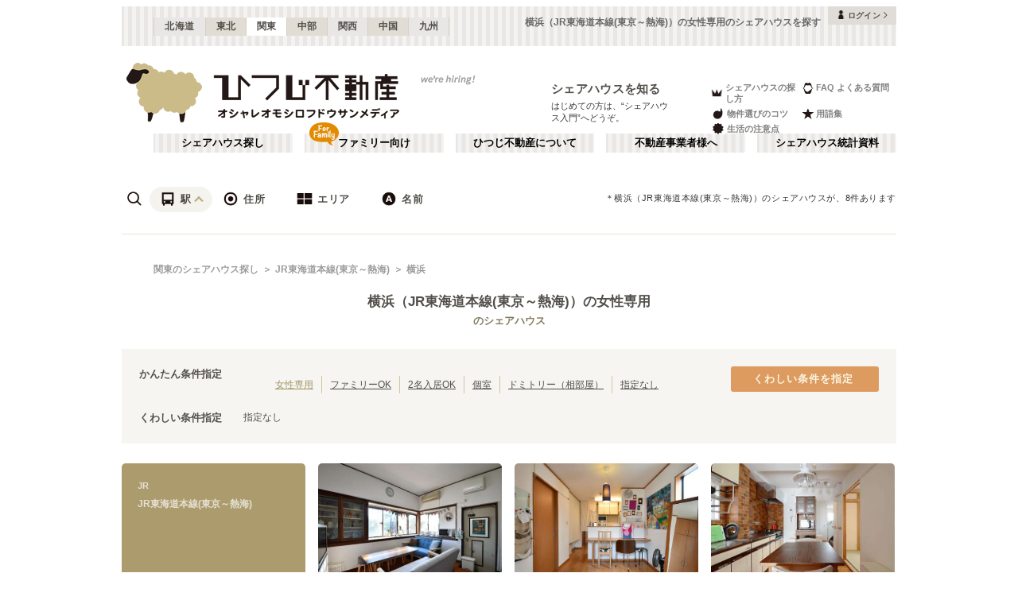

--- FILE ---
content_type: text/html; charset=utf-8
request_url: https://www.hituji.jp/comret/search/train/11301/1130105?filter=woman-only
body_size: 61821
content:
<!DOCTYPE html><html lang="ja" class="__variable_5ba76b __variable_c481ad"><head><meta charSet="utf-8"/><meta name="viewport" content="width=device-width, initial-scale=1"/><link rel="preload" href="/_next/static/media/ee40bb094c99a29a-s.p.woff2" as="font" crossorigin="" type="font/woff2"/><link rel="preload" href="/_next/static/media/fb82ded3ea7c03e0-s.p.woff2" as="font" crossorigin="" type="font/woff2"/><link rel="preload" as="image" href="/v2/img/common/icon_acc.png"/><link rel="preload" as="image" href="/v2/img/common/arr_gt.png"/><link rel="preload" as="image" href="/v2/img/common/logo_main.gif"/><link rel="preload" as="image" href="/v2/img/htjbanner/corporate_link.jpeg"/><link rel="preload" as="image" href="/v2/img/common/guidance_crown.gif"/><link rel="preload" as="image" href="/v2/img/common/guidance_lips.gif"/><link rel="preload" as="image" href="/v2/img/common/guidance_fire.gif"/><link rel="preload" as="image" href="/v2/img/common/guidance_star.gif"/><link rel="preload" as="image" href="/v2/img/common/guidance_circle.gif"/><link rel="preload" as="image" href="/v2/img/cm_info/icon_point.png"/><link rel="stylesheet" href="/_next/static/css/99fdd2bf31cde8eb.css" data-precedence="next"/><link rel="stylesheet" href="/_next/static/css/b0163c4a66754730.css" data-precedence="next"/><link rel="stylesheet" href="/_next/static/css/5f01df525a90b271.css" data-precedence="next"/><link rel="stylesheet" href="/_next/static/css/f27a8656b00307c3.css" data-precedence="next"/><link rel="stylesheet" href="/_next/static/css/adf409a95ee59808.css" data-precedence="next"/><link rel="stylesheet" href="/_next/static/css/f750173c1e2e8d66.css" data-precedence="next"/><link rel="preload" as="script" fetchPriority="low" href="/_next/static/chunks/webpack-6b7940d8f09c1bb4.js"/><script src="/_next/static/chunks/fd9d1056-134ebe5157eb2ab2.js" async=""></script><script src="/_next/static/chunks/2472-fe7a17dd61babd74.js" async=""></script><script src="/_next/static/chunks/main-app-87ffbaf95a2c19a0.js" async=""></script><script src="/_next/static/chunks/f4e5f4e1-93bd910b588a25ce.js" async=""></script><script src="/_next/static/chunks/3220-5977e32f87d75882.js" async=""></script><script src="/_next/static/chunks/4105-4439a909b9866377.js" async=""></script><script src="/_next/static/chunks/app/layout-bd66b75dcbb82403.js" async=""></script><script src="/_next/static/chunks/e37a0b60-e0ff53369e391822.js" async=""></script><script src="/_next/static/chunks/6823-a7f488fc7b54ce94.js" async=""></script><script src="/_next/static/chunks/8326-942a61a467a00ee7.js" async=""></script><script src="/_next/static/chunks/3964-137e49fa8cb103c6.js" async=""></script><script src="/_next/static/chunks/158-2066c9661ee5f921.js" async=""></script><script src="/_next/static/chunks/7057-99232af347595f33.js" async=""></script><script src="/_next/static/chunks/6250-cb555535e0e161b5.js" async=""></script><script src="/_next/static/chunks/5232-e209bc98b1c8f90c.js" async=""></script><script src="/_next/static/chunks/app/error-795a8ffd0b6e6fb8.js" async=""></script><script src="/_next/static/chunks/8877-0f933d7b4f0babc7.js" async=""></script><script src="/_next/static/chunks/4690-ccb9c6ecca83e702.js" async=""></script><script src="/_next/static/chunks/1919-d492839a6a55d449.js" async=""></script><script src="/_next/static/chunks/1720-d000494ea3aeff1a.js" async=""></script><script src="/_next/static/chunks/8950-21e1ec07fd5874ea.js" async=""></script><script src="/_next/static/chunks/145-571a15965aa9e2b4.js" async=""></script><script src="/_next/static/chunks/9096-9afd0218c9e36268.js" async=""></script><script src="/_next/static/chunks/app/comret/search/train/%5Bline%5D/%5Bstation%5D/page-5fdde5c19f1d15da.js" async=""></script><script src="/_next/static/chunks/app/page-87ad551709bd0ab9.js" async=""></script><script src="/_next/static/chunks/app/not-found-5c5e97fd2121848f.js" async=""></script><link rel="preload" as="image" href="/v2/img/mobile/common/logo.png"/><link rel="preload" as="image" href="/v2/img/cm_info/icon_user.png"/><link rel="preload" as="image" href="/v2/img/common/search_icon_station.png"/><link rel="preload" as="image" href="/v2/img/common/search_icon_address.png"/><link rel="preload" as="image" href="/v2/img/common/search_icon_area.png"/><link rel="preload" as="image" href="/v2/img/common/search_icon_name.png"/><link rel="preload" as="image" href="/v2/img/common/icon_follow.png"/><link rel="preload" as="image" href="https://www.hituji.jp/img/comret/kanagawa/yokohama/olive-village-yokohama/018.jpg?size=m" imageSizes="231px"/><link rel="preload" as="image" href="/v2/img/mobile/common/icon_follow_plus.png"/><link rel="preload" as="image" href="https://www.hituji.jp/img/comret/kanagawa/yokohama/guest-house-atelier/011.jpg?size=m" imageSizes="231px"/><link rel="preload" as="image" href="/v2/img/cm_search/label_full.png"/><link rel="preload" as="image" href="https://www.hituji.jp/img/comret/kanagawa/yokohama/smile-share-house-yokohama/020.jpg?size=m" imageSizes="231px"/><link rel="preload" as="image" href="https://www.hituji.jp/img/comret/kanagawa/yokohama/fair-house-yokohama/014.jpg?size=m" imageSizes="231px"/><link rel="preload" as="image" href="https://www.hituji.jp/img/comret/kanagawa/yokohama/new-life-nishiyokohama/012.jpg?size=m" imageSizes="231px"/><link rel="preload" as="image" href="https://www.hituji.jp/img/comret/kanagawa/yokohama/new-life-nishi-yokohama-fujidana/015.jpg?size=m" imageSizes="231px"/><link rel="preload" as="image" href="https://www.hituji.jp/img/comret/kanagawa/yokohama/lapis-nishi-yokohama/009.jpg?size=m" imageSizes="231px"/><link rel="preload" as="image" href="https://www.hituji.jp/img/comret/kanagawa/yokohama/share-house-ariizumi-forest-house/005.jpg?size=m" imageSizes="231px"/><link rel="preload" as="image" href="/v2/img/common/txt_copyright.png"/><link rel="preload" as="image" href="/v2/img/common/btn_pageup.png"/><link rel="preload" as="image" href="/v2/img/mobile/common/icon_arr_up.png"/><meta property="fb:app_id" content="1017195048378254"/><title>横浜（JR東海道本線(東京～熱海)）の女性専用のシェアハウスを探す｜ひつじ不動産</title><meta name="description" content="横浜（JR東海道本線(東京～熱海)）のシェアハウスを探す。横浜（JR東海道本線(東京～熱海)）のシェアハウスを検索できます。"/><link rel="canonical" href="https://www.hituji.jp/comret/search/train/11301/1130105"/><link rel="alternate" type="application/rss+xml" title="シェアハウス最新空室情報RSS" href="/rss"/><link rel="alternate" type="application/rss+xml" title="シェアハウス最新空室情報RSS" href="/rss/comrets"/><meta property="og:title" content="横浜（JR東海道本線(東京～熱海)）の女性専用のシェアハウスを探す｜ひつじ不動産"/><meta property="og:description" content="横浜（JR東海道本線(東京～熱海)）のシェアハウスを探す。横浜（JR東海道本線(東京～熱海)）のシェアハウスを検索できます。"/><meta property="og:url" content="https://www.hituji.jp/comret/search/train/11301/1130105"/><meta property="og:site_name" content="ひつじ不動産"/><meta property="og:image" content="https://www.hituji.jp/img/common/logo_main.gif"/><meta property="og:type" content="website"/><meta name="twitter:card" content="summary_large_image"/><meta name="twitter:title" content="横浜（JR東海道本線(東京～熱海)）の女性専用のシェアハウスを探す｜ひつじ不動産"/><meta name="twitter:description" content="横浜（JR東海道本線(東京～熱海)）のシェアハウスを探す。横浜（JR東海道本線(東京～熱海)）のシェアハウスを検索できます。"/><meta name="twitter:image" content="https://www.hituji.jp/img/common/logo_main.gif"/><link rel="icon" href="/favicon.ico" type="image/x-icon" sizes="16x16"/><link rel="icon" href="/icon.ico?0c0d4e5845ec770b" type="image/x-icon" sizes="16x16"/><meta name="next-size-adjust"/><style>
                a {
                  color: #524F4A;
                  text-decoration: none;
                }
                li {
                  list-style: none;
                }
                html { scroll-behavior: smooth; }
              </style><link rel="stylesheet" href="https://fonts.googleapis.com/icon?family=Material+Icons"/><script src="/_next/static/chunks/polyfills-c67a75d1b6f99dc8.js" noModule=""></script></head><body><!--$--><!--/$--><div><div class="Layout_bodyContainer__lp1LT"><header class="Header_navigation__tSRAv"><div class="Header_pcOnly__a_h6e"><div class="Header_navigation__regionMenu__Eoe93"><ul class="Header_navigation__regions__AtYu3"><li class="Header_navigation__region__X31u_"><a href="https://hokkaido.hituji.jp?regionRefresh=true">北海道</a></li><li class="Header_navigation__region__X31u_"><a href="https://tohoku.hituji.jp?regionRefresh=true">東北</a></li><li class="Header_navigation__region__X31u_ Header_navigation__region__active__PcNOQ"><a href="https://www.hituji.jp?regionRefresh=true">関東</a></li><li class="Header_navigation__region__X31u_"><a href="https://chubu.hituji.jp?regionRefresh=true">中部</a></li><li class="Header_navigation__region__X31u_"><a href="https://kansai.hituji.jp?regionRefresh=true">関西</a></li><li class="Header_navigation__region__X31u_"><a href="https://chugoku.hituji.jp?regionRefresh=true">中国</a></li><li class="Header_navigation__region__X31u_"><a href="https://kyushu.hituji.jp?regionRefresh=true">九州</a></li></ul><h1 class="Header_navigation__name__Z5L5h">横浜（JR東海道本線(東京～熱海)）の女性専用のシェアハウスを探す</h1><div class="Header_navigation__login__Bu8wt"><a href="#"><img src="/v2/img/common/icon_acc.png" width="11" height="11" alt="" class="Header_navigation__login__icon__1h092"/><span>ログイン</span><img src="/v2/img/common/arr_gt.png" width="5" height="8" alt="" class="Header_navigation__login__arrow__kW9_w"/></a></div></div><div class="Header_navigation__container__7AozJ"><a href="/"><img src="/v2/img/common/logo_main.gif" width="363" height="114" alt=""/></a><div class="Header_navigation__recruit__tXPex"><a href="#"><img src="/v2/img/htjbanner/corporate_link.jpeg" width="76" height="26" alt=""/></a></div><div><h2 class="Header_navigation__pageDescriptionTitle__3L4kU"><a href="https://www.hituji.jp/comret/introduction">シェアハウスを知る</a></h2><p class="Header_navigation__pageDescription__WuP14">はじめての方は、“シェアハウス入門”へどうぞ。</p></div><ul class="Header_navigation__guidanceMenu__Rn_Wd"><li class="Header_navigation__guidanceMenuItem__2yoh6"><a class="Header_navigation__guidanceMenuLink__cjkLN" href="https://www.hituji.jp/comret/column/points-of-choice/importance-of-preview"><div class="Header_navigation__guidanceMenuIcon__bh1pp"><img src="/v2/img/common/guidance_crown.gif" width="19" height="15" alt="" class="Header_navigation__guidanceMenuIconImage__MR9_h" style="width:19px;height:15px"/></div>シェアハウスの探し方</a></li><li class="Header_navigation__guidanceMenuItem__2yoh6"><a class="Header_navigation__guidanceMenuLink__cjkLN" href="https://www.hituji.jp/comret/questions-and-answers"><div class="Header_navigation__guidanceMenuIcon__bh1pp"><img src="/v2/img/common/guidance_lips.gif" width="16" height="15" alt="" class="Header_navigation__guidanceMenuIconImage__MR9_h" style="width:16px;height:15px"/></div>FAQ よくある質問</a></li><li class="Header_navigation__guidanceMenuItem__2yoh6"><a class="Header_navigation__guidanceMenuLink__cjkLN" href="https://www.hituji.jp/comret/column/points-of-choice/point-of-property-choice"><div class="Header_navigation__guidanceMenuIcon__bh1pp"><img src="/v2/img/common/guidance_fire.gif" width="19" height="15" alt="" class="Header_navigation__guidanceMenuIconImage__MR9_h" style="width:19px;height:15px"/></div>物件選びのコツ</a></li><li class="Header_navigation__guidanceMenuItem__2yoh6"><a class="Header_navigation__guidanceMenuLink__cjkLN" href="https://www.hituji.jp/comret/glossary"><div class="Header_navigation__guidanceMenuIcon__bh1pp"><img src="/v2/img/common/guidance_star.gif" width="16" height="15" alt="" class="Header_navigation__guidanceMenuIconImage__MR9_h" style="width:16px;height:15px"/></div>用語集</a></li><li class="Header_navigation__guidanceMenuItem__2yoh6"><a class="Header_navigation__guidanceMenuLink__cjkLN" href="https://www.hituji.jp/comret/column/everything-else"><div class="Header_navigation__guidanceMenuIcon__bh1pp"><img src="/v2/img/common/guidance_circle.gif" width="19" height="15" alt="" class="Header_navigation__guidanceMenuIconImage__MR9_h" style="width:19px;height:15px"/></div>生活の注意点</a></li></ul></div><div><ul class="Header_navigation__menuList__oyHOw"><li class="Header_navigation__menuListItem__y4p7k false"><a href="/">シェアハウス探し</a></li><li class="Header_navigation__menuListItem__y4p7k Header_navigation__familyImage__kFDzQ"><a href="https://www.hituji.jp/comret-family">ファミリー向け</a></li><li class="Header_navigation__menuListItem__y4p7k false"><a href="https://www.hituji.jp/about">ひつじ不動産について</a></li><li class="Header_navigation__menuListItem__y4p7k false"><a href="https://www.hituji.jp/enterprise">不動産事業者様へ</a></li><li class="Header_navigation__menuListItem__y4p7k false"><a href="https://www.hituji.jp/comret/survey">シェアハウス統計資料</a></li></ul></div></div><div class="Header_spOnly__H_9YA"></div><div class="Header_spOnly__H_9YA globalHeader"><div><div><div><div id="regionStatus-toggle" class=" "><img src="/v2/img/cm_info/icon_point.png" width="24" height="24" alt=""/><p>関東</p></div></div><div class="Modal_modal__muTf8 "><div class="Modal_modalOverlay__nU2DJ "></div><div><nav><ul><li class=""><a href="https://hokkaido.hituji.jp?regionRefresh=true">北海道</a></li><li class=""><a href="https://tohoku.hituji.jp?regionRefresh=true">東北</a></li><li><a href="https://www.hituji.jp?regionRefresh=true">関東</a></li><li class=""><a href="https://chubu.hituji.jp?regionRefresh=true">中部</a></li><li class=""><a href="https://kansai.hituji.jp?regionRefresh=true">関西</a></li><li class=""><a href="https://chugoku.hituji.jp?regionRefresh=true">中国</a></li><li class=""><a href="https://kyushu.hituji.jp?regionRefresh=true">九州</a></li></ul></nav></div></div></div><div><a href="/"><img src="/v2/img/mobile/common/logo.png" width="180" height="41" alt="オシャレオモシロフドウサンメディア ひつじ不動産"/></a></div><div id="notification-root"><div class="accStatus"><a id="accStatus-toggle" class="accStatus__toggle login-menu-button" href="#"><img src="/v2/img/cm_info/icon_user.png" width="24" height="24" alt=""/><p>ログイン</p></a></div></div></div></div></header><div class="SearchLayout_spOnly__Bw1XE"><div><script type="application/ld+json"></script><div class="Breadcrumb_breadcrumb__4Uocx"><ul class=" breadcrumb"><li class="Breadcrumb_breadcrumb__item__cfmCg"><a href="https://www.hituji.jp">関東のシェアハウス探し</a></li><li class="Breadcrumb_breadcrumb__item__cfmCg"><a href="/comret/search/train/11301">JR東海道本線(東京～熱海)</a></li><li class="Breadcrumb_breadcrumb__item__cfmCg"><a href="#">横浜</a></li></ul><p class=""></p></div><div></div></div></div><div class=""><div class="SearchNav_searchNav__SRINe "><ul class="SearchNav_searchNav__method__9jGeA"><li><div class="SearchNav_searchNav__method__active__qSwUN"><img src="/v2/img/common/search_icon_station.png" width="22" height="22" alt="*"/>駅</div></li><li><div class=""><img src="/v2/img/common/search_icon_address.png" width="22" height="22" alt="*"/>住所</div></li><li><div class=""><img src="/v2/img/common/search_icon_area.png" width="22" height="22" alt="*"/>エリア</div></li><li><div class=""><img src="/v2/img/common/search_icon_name.png" width="22" height="22" alt="*"/>名前</div></li></ul><p>＊<!-- -->横浜（JR東海道本線(東京～熱海)）<!-- -->のシェアハウスが、<!-- -->8<!-- -->件あります</p></div><div class="SearchNav_searchNav__box__TjugK " style="max-height:0"><div><ul class="SearchNav_searchNav__tab__nOpzL"><li><div class="SearchNav_searchNav__tab__active__HIISJ">JR</div></li><li><div class="">地下鉄</div></li><li><div class="">私鉄</div></li></ul><div class="SearchNav_searchNav__tabUnite__F9k1G"><ul><li><div class="">JR常磐線(取手～いわき)<!-- --> <small>(<!-- -->1<!-- -->)</small></div></li><li><div class="">JR東北本線(黒磯～利府・盛岡)<!-- --> <small>(<!-- -->1<!-- -->)</small></div></li><li><div class="SearchNav_searchNav__selectItem__ARSSS">JR東海道本線(東京～熱海)<!-- --> <small>(<!-- -->62<!-- -->)</small></div></li><li><div class="">JR山手線<!-- --> <small>(<!-- -->270<!-- -->)</small></div></li><li><div class="">JR南武線<!-- --> <small>(<!-- -->86<!-- -->)</small></div></li><li><div class="">JR鶴見線<!-- --> <small>(<!-- -->12<!-- -->)</small></div></li><li><div class="">JR武蔵野線<!-- --> <small>(<!-- -->36<!-- -->)</small></div></li><li><div class="">JR横浜線<!-- --> <small>(<!-- -->34<!-- -->)</small></div></li><li><div class="">JR根岸線<!-- --> <small>(<!-- -->43<!-- -->)</small></div></li><li><div class="">JR横須賀線<!-- --> <small>(<!-- -->84<!-- -->)</small></div></li><li><div class="">JR相模線<!-- --> <small>(<!-- -->12<!-- -->)</small></div></li><li><div class="">JR中央本線(東京～塩尻)<!-- --> <small>(<!-- -->76<!-- -->)</small></div></li><li><div class="">JR中央線(快速)<!-- --> <small>(<!-- -->212<!-- -->)</small></div></li><li><div class="">JR中央・総武線<!-- --> <small>(<!-- -->310<!-- -->)</small></div></li><li><div class="">JR総武本線<!-- --> <small>(<!-- -->56<!-- -->)</small></div></li><li><div class="">JR青梅線<!-- --> <small>(<!-- -->10<!-- -->)</small></div></li><li><div class="">JR五日市線<!-- --> <small>(<!-- -->1<!-- -->)</small></div></li><li><div class="">JR八高線(八王子～高麗川)<!-- --> <small>(<!-- -->5<!-- -->)</small></div></li><li><div class="">JR八高線(高麗川～高崎)<!-- --> <small>(<!-- -->1<!-- -->)</small></div></li><li><div class="">宇都宮線<!-- --> <small>(<!-- -->48<!-- -->)</small></div></li><li><div class="">JR常磐線(上野～取手)<!-- --> <small>(<!-- -->90<!-- -->)</small></div></li><li><div class="">JR埼京線<!-- --> <small>(<!-- -->127<!-- -->)</small></div></li><li><div class="">JR川越線<!-- --> <small>(<!-- -->4<!-- -->)</small></div></li><li><div class="">JR高崎線<!-- --> <small>(<!-- -->46<!-- -->)</small></div></li><li><div class="">JR外房線<!-- --> <small>(<!-- -->16<!-- -->)</small></div></li><li><div class="">JR内房線<!-- --> <small>(<!-- -->16<!-- -->)</small></div></li><li><div class="">JR京葉線<!-- --> <small>(<!-- -->22<!-- -->)</small></div></li><li><div class="">JR成田線<!-- --> <small>(<!-- -->26<!-- -->)</small></div></li><li><div class="">JR成田エクスプレス<!-- --> <small>(<!-- -->83<!-- -->)</small></div></li><li><div class="">JR京浜東北線<!-- --> <small>(<!-- -->259<!-- -->)</small></div></li><li><div class="">JR湘南新宿ライン<!-- --> <small>(<!-- -->145<!-- -->)</small></div></li><li><div class="">JR烏山線<!-- --> <small>(<!-- -->1<!-- -->)</small></div></li><li><div class="">JR信越本線<!-- --> <small>(<!-- -->1<!-- -->)</small></div></li><li><div class="">JR日光線<!-- --> <small>(<!-- -->4<!-- -->)</small></div></li><li><div class="">JR両毛線<!-- --> <small>(<!-- -->2<!-- -->)</small></div></li><li><div class="">JR上越線<!-- --> <small>(<!-- -->2<!-- -->)</small></div></li><li><div class="">上野東京ライン<!-- --> <small>(<!-- -->13<!-- -->)</small></div></li><li><div class="">東海道新幹線<!-- --> <small>(<!-- -->10<!-- -->)</small></div></li><li><div class="">東北新幹線<!-- --> <small>(<!-- -->20<!-- -->)</small></div></li><li><div class="">上越新幹線<!-- --> <small>(<!-- -->17<!-- -->)</small></div></li><li><div class="">山形新幹線<!-- --> <small>(<!-- -->20<!-- -->)</small></div></li><li><div class="">秋田新幹線<!-- --> <small>(<!-- -->20<!-- -->)</small></div></li><li><div class="">北陸新幹線<!-- --> <small>(<!-- -->17<!-- -->)</small></div></li></ul></div></div><div class="SearchNav_searchNav__listSub__afE_Q SearchNav_searchNav__listSub__isActive__52jaX"><div class="SearchNav_searchNav__listTtl__Odzc0"><a href="/comret/search/train/11301?filter=woman-only">JR東海道本線(東京～熱海)</a></div><ul><li class=""><a href="/comret/search/train/11301?filter=woman-only">JR東海道本線(東京～熱海)</a></li><li class=""><a href="/comret/search/train/11301/1130102?filter=woman-only">新橋<!-- --> <small>(<!-- -->2<!-- -->)</small></a></li><li class=""><a href="/comret/search/train/11301/1130103?filter=woman-only">品川<!-- --> <small>(<!-- -->5<!-- -->)</small></a></li><li class=""><a href="/comret/search/train/11301/1130104?filter=woman-only">川崎<!-- --> <small>(<!-- -->11<!-- -->)</small></a></li><li class="SearchNav_searchNav__selectItem__ARSSS"><a href="/comret/search/train/11301/1130105?filter=woman-only">横浜<!-- --> <small>(<!-- -->13<!-- -->)</small></a></li><li class=""><a href="/comret/search/train/11301/1130106?filter=woman-only">戸塚<!-- --> <small>(<!-- -->1<!-- -->)</small></a></li><li class=""><a href="/comret/search/train/11301/1130107?filter=woman-only">大船<!-- --> <small>(<!-- -->1<!-- -->)</small></a></li><li class=""><a href="/comret/search/train/11301/1130108?filter=woman-only">藤沢<!-- --> <small>(<!-- -->5<!-- -->)</small></a></li><li class=""><a href="/comret/search/train/11301/1130109?filter=woman-only">辻堂<!-- --> <small>(<!-- -->7<!-- -->)</small></a></li><li class=""><a href="/comret/search/train/11301/1130110?filter=woman-only">茅ケ崎<!-- --> <small>(<!-- -->12<!-- -->)</small></a></li><li class=""><a href="/comret/search/train/11301/1130111?filter=woman-only">平塚<!-- --> <small>(<!-- -->2<!-- -->)</small></a></li><li class=""><a href="/comret/search/train/11301/1130115?filter=woman-only">鴨宮<!-- --> <small>(<!-- -->1<!-- -->)</small></a></li><li class=""><a href="/comret/search/train/11301/1130116?filter=woman-only">小田原<!-- --> <small>(<!-- -->2<!-- -->)</small></a></li></ul></div></div><div class="SearchNav_searchNav__box__TjugK " style="max-height:0"><div><ul class="SearchNav_searchNav__tab__nOpzL"><li><div class="SearchNav_searchNav__tab__active__HIISJ">東京</div></li><li><div class="">神奈川</div></li><li><div class="">千葉</div></li><li><div class="">埼玉</div></li><li><div class="">栃木</div></li><li><div class="">群馬</div></li><li><div class="">茨城</div></li></ul><div class="SearchNav_searchNav__tabUnite__F9k1G"><ul><li class=""><a href="/comret/info/tokyo?filter=woman-only">東京</a></li><li class=""><a href="/comret/info/tokyo/setagaya?filter=woman-only">世田谷区<!-- --> <small>(<!-- -->114<!-- -->)</small></a></li><li class=""><a href="/comret/info/tokyo/suginami?filter=woman-only">杉並区<!-- --> <small>(<!-- -->96<!-- -->)</small></a></li><li class=""><a href="/comret/info/tokyo/itabashi?filter=woman-only">板橋区<!-- --> <small>(<!-- -->92<!-- -->)</small></a></li><li class=""><a href="/comret/info/tokyo/ota?filter=woman-only">大田区<!-- --> <small>(<!-- -->86<!-- -->)</small></a></li><li class=""><a href="/comret/info/tokyo/toshima?filter=woman-only">豊島区<!-- --> <small>(<!-- -->68<!-- -->)</small></a></li><li class=""><a href="/comret/info/tokyo/shinjuku?filter=woman-only">新宿区<!-- --> <small>(<!-- -->66<!-- -->)</small></a></li><li class=""><a href="/comret/info/tokyo/nakano?filter=woman-only">中野区<!-- --> <small>(<!-- -->58<!-- -->)</small></a></li><li class=""><a href="/comret/info/tokyo/adachi?filter=woman-only">足立区<!-- --> <small>(<!-- -->57<!-- -->)</small></a></li><li class=""><a href="/comret/info/tokyo/shibuya?filter=woman-only">渋谷区<!-- --> <small>(<!-- -->55<!-- -->)</small></a></li><li class=""><a href="/comret/info/tokyo/nerima?filter=woman-only">練馬区<!-- --> <small>(<!-- -->54<!-- -->)</small></a></li><li class=""><a href="/comret/info/tokyo/meguro?filter=woman-only">目黒区<!-- --> <small>(<!-- -->45<!-- -->)</small></a></li><li class=""><a href="/comret/info/tokyo/taito?filter=woman-only">台東区<!-- --> <small>(<!-- -->44<!-- -->)</small></a></li><li class=""><a href="/comret/info/tokyo/edogawa?filter=woman-only">江戸川区<!-- --> <small>(<!-- -->42<!-- -->)</small></a></li><li class=""><a href="/comret/info/tokyo/shinagawa?filter=woman-only">品川区<!-- --> <small>(<!-- -->40<!-- -->)</small></a></li><li class=""><a href="/comret/info/tokyo/kita?filter=woman-only">北区<!-- --> <small>(<!-- -->37<!-- -->)</small></a></li><li class=""><a href="/comret/info/tokyo/koto?filter=woman-only">江東区<!-- --> <small>(<!-- -->32<!-- -->)</small></a></li><li class=""><a href="/comret/info/tokyo/arakawa?filter=woman-only">荒川区<!-- --> <small>(<!-- -->31<!-- -->)</small></a></li><li class=""><a href="/comret/info/tokyo/katsushika?filter=woman-only">葛飾区<!-- --> <small>(<!-- -->31<!-- -->)</small></a></li><li class=""><a href="/comret/info/tokyo/bunkyo?filter=woman-only">文京区<!-- --> <small>(<!-- -->26<!-- -->)</small></a></li><li class=""><a href="/comret/info/tokyo/minato?filter=woman-only">港区<!-- --> <small>(<!-- -->26<!-- -->)</small></a></li><li class=""><a href="/comret/info/tokyo/sumida?filter=woman-only">墨田区<!-- --> <small>(<!-- -->25<!-- -->)</small></a></li><li class=""><a href="/comret/info/tokyo/chuo?filter=woman-only">中央区<!-- --> <small>(<!-- -->19<!-- -->)</small></a></li><li class=""><a href="/comret/info/tokyo/mitaka?filter=woman-only">三鷹市<!-- --> <small>(<!-- -->19<!-- -->)</small></a></li><li class=""><a href="/comret/info/tokyo/chofu?filter=woman-only">調布市<!-- --> <small>(<!-- -->14<!-- -->)</small></a></li><li class=""><a href="/comret/info/tokyo/musashino?filter=woman-only">武蔵野市<!-- --> <small>(<!-- -->14<!-- -->)</small></a></li><li class=""><a href="/comret/info/tokyo/kodaira?filter=woman-only">小平市<!-- --> <small>(<!-- -->11<!-- -->)</small></a></li><li class=""><a href="/comret/info/tokyo/fuchu?filter=woman-only">府中市<!-- --> <small>(<!-- -->9<!-- -->)</small></a></li><li class=""><a href="/comret/info/tokyo/chiyoda?filter=woman-only">千代田区<!-- --> <small>(<!-- -->8<!-- -->)</small></a></li><li class=""><a href="/comret/info/tokyo/tachikawa?filter=woman-only">立川市<!-- --> <small>(<!-- -->7<!-- -->)</small></a></li><li class=""><a href="/comret/info/tokyo/koganei?filter=woman-only">小金井市<!-- --> <small>(<!-- -->6<!-- -->)</small></a></li><li class=""><a href="/comret/info/tokyo/machida?filter=woman-only">町田市<!-- --> <small>(<!-- -->5<!-- -->)</small></a></li><li class=""><a href="/comret/info/tokyo/kiyose?filter=woman-only">清瀬市<!-- --> <small>(<!-- -->4<!-- -->)</small></a></li><li class=""><a href="/comret/info/tokyo/kokubunji?filter=woman-only">国分寺市<!-- --> <small>(<!-- -->4<!-- -->)</small></a></li><li class=""><a href="/comret/info/tokyo/tama?filter=woman-only">多摩市<!-- --> <small>(<!-- -->4<!-- -->)</small></a></li><li class=""><a href="/comret/info/tokyo/hachioji?filter=woman-only">八王子市<!-- --> <small>(<!-- -->3<!-- -->)</small></a></li><li class=""><a href="/comret/info/tokyo/kunitachi?filter=woman-only">国立市<!-- --> <small>(<!-- -->3<!-- -->)</small></a></li><li class=""><a href="/comret/info/tokyo/nishitokyo?filter=woman-only">西東京市<!-- --> <small>(<!-- -->3<!-- -->)</small></a></li><li class=""><a href="/comret/info/tokyo/higashikurume?filter=woman-only">東久留米市<!-- --> <small>(<!-- -->2<!-- -->)</small></a></li><li class=""><a href="/comret/info/tokyo/hino?filter=woman-only">日野市<!-- --> <small>(<!-- -->2<!-- -->)</small></a></li><li class=""><a href="/comret/info/tokyo/komae?filter=woman-only">狛江市<!-- --> <small>(<!-- -->2<!-- -->)</small></a></li><li class=""><a href="/comret/info/tokyo/akishima?filter=woman-only">昭島市<!-- --> <small>(<!-- -->1<!-- -->)</small></a></li><li class=""><a href="/comret/info/tokyo/fussa?filter=woman-only">福生市<!-- --> <small>(<!-- -->1<!-- -->)</small></a></li><li class=""><a href="/comret/info/tokyo/higashimurayama?filter=woman-only">東村山市<!-- --> <small>(<!-- -->1<!-- -->)</small></a></li><li class=""><a href="/comret/info/tokyo/musashimurayama?filter=woman-only">武蔵村山市<!-- --> <small>(<!-- -->1<!-- -->)</small></a></li><li class=""><a href="/comret/info/tokyo/oshima?filter=woman-only">大島町<!-- --> <small>(<!-- -->1<!-- -->)</small></a></li></ul></div></div></div><div class="SearchNav_searchNav__box__TjugK " style="max-height:0"><div><div class="SearchNav_searchNav__tabUnite__F9k1G"><ul><li class=""><a href="/comret/search/area/shibuya-aoyama?filter=woman-only">渋谷・青山<!-- --> <small>(<!-- -->118<!-- -->)</small></a></li><li class=""><a href="/comret/search/area/shinjuku-nakano?filter=woman-only">新宿・中野<!-- --> <small>(<!-- -->188<!-- -->)</small></a></li><li class=""><a href="/comret/search/area/ikebukuro-akabane?filter=woman-only">池袋・赤羽<!-- --> <small>(<!-- -->295<!-- -->)</small></a></li><li class=""><a href="/comret/search/area/shinagawa-kamata?filter=woman-only">品川・蒲田<!-- --> <small>(<!-- -->152<!-- -->)</small></a></li><li class=""><a href="/comret/search/area/ueno-kitasenju?filter=woman-only">上野・北千住<!-- --> <small>(<!-- -->161<!-- -->)</small></a></li><li class=""><a href="/comret/search/area/shimokitazawa-kichijoji?filter=woman-only">下北沢・吉祥寺<!-- --> <small>(<!-- -->206<!-- -->)</small></a></li><li class=""><a href="/comret/search/area/iidabashi-yotsuya?filter=woman-only">飯田橋・四谷<!-- --> <small>(<!-- -->75<!-- -->)</small></a></li><li class=""><a href="/comret/search/area/akasaka-otemachi?filter=woman-only">赤坂・大手町<!-- --> <small>(<!-- -->35<!-- -->)</small></a></li><li class=""><a href="/comret/search/area/ginza-monzennakacho?filter=woman-only">銀座・門前仲町<!-- --> <small>(<!-- -->65<!-- -->)</small></a></li><li class=""><a href="/comret/search/area/kinshicho-oshiage?filter=woman-only">錦糸町・押上<!-- --> <small>(<!-- -->115<!-- -->)</small></a></li><li class=""><a href="/comret/search/area/jiyugaoka-futakotamagawa?filter=woman-only">自由が丘・二子玉川<!-- --> <small>(<!-- -->74<!-- -->)</small></a></li><li class=""><a href="/comret/search/area/chofu-tachikawa?filter=woman-only">調布・立川<!-- --> <small>(<!-- -->89<!-- -->)</small></a></li><li class=""><a href="/comret/search/area/yokohama-kikuna?filter=woman-only">横浜・菊名<!-- --> <small>(<!-- -->189<!-- -->)</small></a></li><li class=""><a href="/comret/search/area/kawasaki-musashikosugi?filter=woman-only">川崎・武蔵小杉<!-- --> <small>(<!-- -->62<!-- -->)</small></a></li><li class=""><a href="/comret/search/area/shinyurigaoka-tamaplaza?filter=woman-only">新百合ヶ丘・たまプラーザ<!-- --> <small>(<!-- -->69<!-- -->)</small></a></li><li class=""><a href="/comret/search/area/shonan-kamakura?filter=woman-only">湘南・鎌倉<!-- --> <small>(<!-- -->60<!-- -->)</small></a></li><li class=""><a href="/comret/search/area/chiba?filter=woman-only">千葉<!-- --> <small>(<!-- -->139<!-- -->)</small></a></li><li class=""><a href="/comret/search/area/saitama?filter=woman-only">埼玉<!-- --> <small>(<!-- -->84<!-- -->)</small></a></li><li class=""><a href="/comret/search/area/gunma?filter=woman-only">群馬<!-- --> <small>(<!-- -->2<!-- -->)</small></a></li><li class=""><a href="/comret/search/area/tochigi?filter=woman-only">栃木<!-- --> <small>(<!-- -->7<!-- -->)</small></a></li><li class=""><a href="/comret/search/area/ibaraki?filter=woman-only">茨城<!-- --> <small>(<!-- -->2<!-- -->)</small></a></li><li class=""><a href="/comret/search/area/tokyo-other?filter=woman-only">東京その他<!-- --> <small>(<!-- -->1<!-- -->)</small></a></li></ul></div></div></div><div class="SearchNav_searchNav__box__TjugK " style="max-height:0"><div><div class="SearchNav_searchNav__tabUnite__F9k1G"><ul><li><div class="">あ行</div></li><li><div class="">か行</div></li><li><div class="">が行</div></li><li><div class="">さ行</div></li><li><div class="">ざ行</div></li><li><div class="">た行</div></li><li><div class="">だ行</div></li><li><div class="">な行</div></li><li><div class="">は行</div></li><li><div class="">ば行</div></li><li><div class="">ぱ行</div></li><li><div class="">ま行</div></li><li><div class="">や行</div></li><li><div class="">ら行</div></li><li><div class="">わ行</div></li></ul></div></div><div class="SearchNav_searchNav__listSub__afE_Q "><div class="SearchNav_searchNav__listTtl__Odzc0"><a href="/comret/search/name/null?filter=woman-only"></a></div><ul><li class=""><a href="/comret/search/name/null?filter=woman-only"></a></li></ul></div></div><div class="SearchNav_searchNavSp__uwMKH"><ul><li><div class="">駅</div></li></ul><div><a href="/comret/search/train/11301">JR東海道本線(東京～熱海)</a></div></div></div><div><div class="SearchLayout_header__TrwYI"><div><div><script type="application/ld+json"></script><div class="Breadcrumb_breadcrumb__4Uocx"><ul class=" breadcrumb"><li class="Breadcrumb_breadcrumb__item__cfmCg"><a href="https://www.hituji.jp">関東のシェアハウス探し</a></li><li class="Breadcrumb_breadcrumb__item__cfmCg"><a href="/comret/search/train/11301">JR東海道本線(東京～熱海)</a></li><li class="Breadcrumb_breadcrumb__item__cfmCg"><a href="#">横浜</a></li></ul><p class=""></p></div><div></div></div></div><div class="SearchLayout_searchHeading__X2o_0"><span class="SearchLayout_searchHeading__main__wLsj4">横浜（JR東海道本線(東京～熱海)）<!-- -->の女性専用</span><span class="SearchLayout_searchHeading__sub__MWHNL">のシェアハウス</span></div><h1 class="SearchLayout_searchHeading__sp__ClpNA"><span class="SearchLayout_searchHeading__main__wLsj4">横浜（JR東海道本線(東京～熱海)）<!-- -->の女性専用</span><span class="SearchLayout_searchHeading__sub__MWHNL">のシェアハウス</span></h1></div><div class="SearchBox_searchBox__cbDsB"><div class="SearchBox_searchBox__toggle__5QkIK ">くわしい条件</div><div><div><div class="SearchBox_searchBox__filterContainer__11Vev"><div class="SearchBox_searchBox__filterContent__0DS9U"><div class="SearchBox_searchBox__filterWrap__3JpXC"><div class="SearchBox_searchBox__filterTtl__qoxw_">かんたん条件指定</div><div class="SearchBox_searchBox__filterBody__AFTjR"><ul><li class="SearchBox_searchBox__pageActive__V3KVO"><a href="/comret/search/train/11301/1130105?filter=woman-only">女性専用</a></li><li class=""><a href="/comret/search/train/11301/1130105?filter=for-family">ファミリーOK</a></li><li class=""><a href="/comret/search/train/11301/1130105?filter=has-twin">2名入居OK</a></li><li class=""><a href="/comret/search/train/11301/1130105?filter=has-single">個室</a></li><li class=""><a href="/comret/search/train/11301/1130105?filter=has-dormitory">ドミトリー（相部屋）</a></li><li class=""><a href="/comret/search/train/11301/1130105">指定なし</a></li></ul></div></div><div class="SearchBox_searchBox__filterWrap__3JpXC"><div class="SearchBox_searchBox__filterTtl__qoxw_">くわしい条件指定</div><div class="SearchBox_searchBox__filterBody__AFTjR"><p>指定なし</p></div></div></div><div class="SearchBox_searchBox__filterNav___RrFk "><button class="SearchBox_searchBox__filterBtn__ISLF6 ">くわしい条件を指定</button></div></div></div></div></div><div class="SearchLayout_searchList__6y6cs"><div class="SearchComretList_searchList__loading__uYbyG"><div style="fill:#ccc;height:30px;width:30px"><svg id="loading" xmlns="http://www.w3.org/2000/svg" viewBox="0 0 32 32">
  <path opacity=".1" d="M14 0 H18 V8 H14 z" transform="rotate(0 16 16)">
    <animate attributeName="opacity" from="1" to=".1" dur="1s" repeatCount="indefinite" begin="0"/>
  </path>
  <path opacity=".1" d="M14 0 H18 V8 H14 z" transform="rotate(45 16 16)">
    <animate attributeName="opacity" from="1" to=".1" dur="1s" repeatCount="indefinite" begin="0.125s"/>
  </path>
  <path opacity=".1" d="M14 0 H18 V8 H14 z" transform="rotate(90 16 16)">
    <animate attributeName="opacity" from="1" to=".1" dur="1s" repeatCount="indefinite" begin="0.25s"/>
  </path>
  <path opacity=".1" d="M14 0 H18 V8 H14 z" transform="rotate(135 16 16)">
    <animate attributeName="opacity" from="1" to=".1" dur="1s" repeatCount="indefinite" begin="0.375s"/>
  </path>
  <path opacity=".1" d="M14 0 H18 V8 H14 z" transform="rotate(180 16 16)">
    <animate attributeName="opacity" from="1" to=".1" dur="1s" repeatCount="indefinite" begin="0.5s"/>
  </path>
  <path opacity=".1" d="M14 0 H18 V8 H14 z" transform="rotate(225 16 16)">
    <animate attributeName="opacity" from="1" to=".1" dur="1s" repeatCount="indefinite" begin="0.675s"/>
  </path>
  <path opacity=".1" d="M14 0 H18 V8 H14 z" transform="rotate(270 16 16)">
    <animate attributeName="opacity" from="1" to=".1" dur="1s" repeatCount="indefinite" begin="0.75s"/>
  </path>
  <path opacity=".1" d="M14 0 H18 V8 H14 z" transform="rotate(315 16 16)">
    <animate attributeName="opacity" from="1" to=".1" dur="1s" repeatCount="indefinite" begin="0.875s"/>
  </path>
</svg>
</div></div><div class="SearchComretList_searchList__wrap__5UIZx"><div class="SearchPanel_panel__upX_y"><div class="SearchPanel_panel__cat__A3yZn">JR</div><div class="SearchPanel_panel__line__TzeEm">JR東海道本線(東京～熱海)</div><div class="SearchPanel_panel__name__sknr9"><span class="SearchPanel_panel__container__aDY_A"><a href="/comret/search/train/11301/1130105?filter=woman-only">横浜</a><span class="SearchPanel_panel__nameYomi__P8ZZp">ヨコハマ</span><span class="SearchPanel_panel__nameRoma__Zh_uZ">YOKOHAMA</span></span></div><div class="SearchPanel_panel__deco__c11nu">SEARCH BY STATION</div></div><div class="ShareHouseCard_localFooterAd__searchList__article__GhuHO"><div class="ShareHouseCard_localFooterAd__searchList__article__clipIcon__9J48h"><img src="/v2/img/common/icon_follow.png" width="24" height="24" alt=""/></div><div class="ShareHouseCard_localFooterAd__searchList__articlePict__OIqTk"><a href="https://www.hituji.jp/comret/info/kanagawa/yokohama/olive-village-yokohama"><div class="ShareHouseCard_localFooterAd__relative__J2gsI"><img src="https://www.hituji.jp/img/comret/kanagawa/yokohama/olive-village-yokohama/018.jpg?size=m" width="231" alt="" sizes="231px"/></div></a></div><div class="ShareHouseCard_localFooterAd__searchList__articleInfo__yE0jd"><div class="ShareHouseCard_localFooterAd__searchList__articleInfo__clipIcon__vbrFk"><img src="/v2/img/mobile/common/icon_follow_plus.png" width="32" height="32" alt=""/></div><div class="ShareHouseCard_localFooterAd__searchList__articleTitle__IdhIw"><a href="https://www.hituji.jp/comret/info/kanagawa/yokohama/olive-village-yokohama">オリーブビレッジ 横浜</a></div><div class="ShareHouseCard_localFooterAd__searchList__articleComment__P1NuM">相鉄線天王町駅から徒歩9分、横浜駅までも平坦徒歩圏内。ハマのアメ横「洪福寺松原商店街」まで徒歩1分。50</div><div class="ShareHouseCard_localFooterAd__searchList__articleCondition__5eufa"><div class="ShareHouseCard_localFooterAd__searchList__articleConditionTitle__MQ6EV">DETAIL :</div><ul><li>天王町駅 徒歩9分 他</li><li>女性 外国人歓迎</li><li>￥46,000 - 48,000</li></ul></div></div></div><div class="ShareHouseCard_localFooterAd__searchList__article__GhuHO ShareHouseCard_localFooterAd__searchList__article__full___pUHQ"><div class="ShareHouseCard_localFooterAd__searchList__article__clipIcon__9J48h"><img src="/v2/img/common/icon_follow.png" width="24" height="24" alt=""/></div><div class="ShareHouseCard_localFooterAd__searchList__articlePict__OIqTk"><a href="https://www.hituji.jp/comret/info/kanagawa/yokohama/guest-house-atelier"><div class="ShareHouseCard_localFooterAd__relative__J2gsI"><img src="https://www.hituji.jp/img/comret/kanagawa/yokohama/guest-house-atelier/011.jpg?size=m" width="231" alt="" sizes="231px"/></div></a></div><div class="ShareHouseCard_localFooterAd__searchList__articleInfo__yE0jd"><div class="ShareHouseCard_localFooterAd__searchList__articleInfo__clipIcon__vbrFk"><img src="/v2/img/mobile/common/icon_follow_plus.png" width="32" height="32" alt=""/></div><div class="ShareHouseCard_localFooterAd__searchList__articleTitle__IdhIw"><a href="https://www.hituji.jp/comret/info/kanagawa/yokohama/guest-house-atelier">GUEST HOUSE ATELIER</a></div><div class="ShareHouseCard_localFooterAd__searchList__articleComment__P1NuM">横浜の下町西谷にある、金属工芸家が作ったシェアハウス。駅から徒歩2分。首都圏まで通勤圏内でありながら</div><div class="ShareHouseCard_localFooterAd__searchList__articleCondition__5eufa"><div class="ShareHouseCard_localFooterAd__searchList__articleConditionTitle__MQ6EV">DETAIL :</div><ul><li>西谷駅 徒歩4分 他</li><li>女性</li><li>満室</li></ul></div></div><div class="ShareHouseCard_localFooterAd__searchList__article__fullIcon__MQ4MJ"><img src="/v2/img/cm_search/label_full.png" width="41" height="32" alt=""/></div></div><div class="ShareHouseCard_localFooterAd__searchList__article__GhuHO ShareHouseCard_localFooterAd__searchList__article__full___pUHQ"><div class="ShareHouseCard_localFooterAd__searchList__article__clipIcon__9J48h"><img src="/v2/img/common/icon_follow.png" width="24" height="24" alt=""/></div><div class="ShareHouseCard_localFooterAd__searchList__articlePict__OIqTk"><a href="https://www.hituji.jp/comret/info/kanagawa/yokohama/smile-share-house-yokohama"><div class="ShareHouseCard_localFooterAd__relative__J2gsI"><img src="https://www.hituji.jp/img/comret/kanagawa/yokohama/smile-share-house-yokohama/020.jpg?size=m" width="231" alt="" sizes="231px"/></div></a></div><div class="ShareHouseCard_localFooterAd__searchList__articleInfo__yE0jd"><div class="ShareHouseCard_localFooterAd__searchList__articleInfo__clipIcon__vbrFk"><img src="/v2/img/mobile/common/icon_follow_plus.png" width="32" height="32" alt=""/></div><div class="ShareHouseCard_localFooterAd__searchList__articleTitle__IdhIw"><a href="https://www.hituji.jp/comret/info/kanagawa/yokohama/smile-share-house-yokohama">横浜スマイルシェアハウス</a></div><div class="ShareHouseCard_localFooterAd__searchList__articleComment__P1NuM">海が近くて、都市が近くて、緑にあふれた町に住みたい…けどそんなものはない、と思っていたらありました。</div><div class="ShareHouseCard_localFooterAd__searchList__articleCondition__5eufa"><div class="ShareHouseCard_localFooterAd__searchList__articleConditionTitle__MQ6EV">DETAIL :</div><ul><li>反町駅 徒歩3分 他</li><li>女性 外国人歓迎</li><li>満室</li></ul></div></div><div class="ShareHouseCard_localFooterAd__searchList__article__fullIcon__MQ4MJ"><img src="/v2/img/cm_search/label_full.png" width="41" height="32" alt=""/></div></div><div class="ShareHouseCard_localFooterAd__searchList__article__GhuHO ShareHouseCard_localFooterAd__searchList__article__full___pUHQ"><div class="ShareHouseCard_localFooterAd__searchList__article__clipIcon__9J48h"><img src="/v2/img/common/icon_follow.png" width="24" height="24" alt=""/></div><div class="ShareHouseCard_localFooterAd__searchList__articlePict__OIqTk"><a href="https://www.hituji.jp/comret/info/kanagawa/yokohama/fair-house-yokohama"><div class="ShareHouseCard_localFooterAd__relative__J2gsI"><img src="https://www.hituji.jp/img/comret/kanagawa/yokohama/fair-house-yokohama/014.jpg?size=m" width="231" alt="" sizes="231px"/></div></a></div><div class="ShareHouseCard_localFooterAd__searchList__articleInfo__yE0jd"><div class="ShareHouseCard_localFooterAd__searchList__articleInfo__clipIcon__vbrFk"><img src="/v2/img/mobile/common/icon_follow_plus.png" width="32" height="32" alt=""/></div><div class="ShareHouseCard_localFooterAd__searchList__articleTitle__IdhIw"><a href="https://www.hituji.jp/comret/info/kanagawa/yokohama/fair-house-yokohama">フェアハウス 横浜</a></div><div class="ShareHouseCard_localFooterAd__searchList__articleComment__P1NuM">横浜国立大学近く。全室個室、定員6人、女性限定のシェアハウスが2013年8月にオープンしました。最寄りの相</div><div class="ShareHouseCard_localFooterAd__searchList__articleCondition__5eufa"><div class="ShareHouseCard_localFooterAd__searchList__articleConditionTitle__MQ6EV">DETAIL :</div><ul><li>和田町駅 徒歩8分 他</li><li>女性</li><li>満室</li></ul></div></div><div class="ShareHouseCard_localFooterAd__searchList__article__fullIcon__MQ4MJ"><img src="/v2/img/cm_search/label_full.png" width="41" height="32" alt=""/></div></div><div class="ShareHouseCard_localFooterAd__searchList__article__GhuHO ShareHouseCard_localFooterAd__searchList__article__full___pUHQ"><div class="ShareHouseCard_localFooterAd__searchList__article__clipIcon__9J48h"><img src="/v2/img/common/icon_follow.png" width="24" height="24" alt=""/></div><div class="ShareHouseCard_localFooterAd__searchList__articlePict__OIqTk"><a href="https://www.hituji.jp/comret/info/kanagawa/yokohama/new-life-nishiyokohama"><div class="ShareHouseCard_localFooterAd__relative__J2gsI"><img src="https://www.hituji.jp/img/comret/kanagawa/yokohama/new-life-nishiyokohama/012.jpg?size=m" width="231" alt="" sizes="231px"/></div></a></div><div class="ShareHouseCard_localFooterAd__searchList__articleInfo__yE0jd"><div class="ShareHouseCard_localFooterAd__searchList__articleInfo__clipIcon__vbrFk"><img src="/v2/img/mobile/common/icon_follow_plus.png" width="32" height="32" alt=""/></div><div class="ShareHouseCard_localFooterAd__searchList__articleTitle__IdhIw"><a href="https://www.hituji.jp/comret/info/kanagawa/yokohama/new-life-nishiyokohama">ニューライフ 西横浜</a></div><div class="ShareHouseCard_localFooterAd__searchList__articleComment__P1NuM">2019年12月OPEN！！女性専用シェアハウス。相鉄線「西横浜駅」から徒歩9分。相鉄線で横浜駅まで4分。白と</div><div class="ShareHouseCard_localFooterAd__searchList__articleCondition__5eufa"><div class="ShareHouseCard_localFooterAd__searchList__articleConditionTitle__MQ6EV">DETAIL :</div><ul><li>西横浜駅 徒歩9分 他</li><li>女性 外国人歓迎</li><li>満室</li></ul></div></div><div class="ShareHouseCard_localFooterAd__searchList__article__fullIcon__MQ4MJ"><img src="/v2/img/cm_search/label_full.png" width="41" height="32" alt=""/></div></div><div class="ShareHouseCard_localFooterAd__searchList__article__GhuHO ShareHouseCard_localFooterAd__searchList__article__full___pUHQ"><div class="ShareHouseCard_localFooterAd__searchList__article__clipIcon__9J48h"><img src="/v2/img/common/icon_follow.png" width="24" height="24" alt=""/></div><div class="ShareHouseCard_localFooterAd__searchList__articlePict__OIqTk"><a href="https://www.hituji.jp/comret/info/kanagawa/yokohama/new-life-nishi-yokohama-fujidana"><div class="ShareHouseCard_localFooterAd__relative__J2gsI"><img src="https://www.hituji.jp/img/comret/kanagawa/yokohama/new-life-nishi-yokohama-fujidana/015.jpg?size=m" width="231" alt="" sizes="231px"/></div></a></div><div class="ShareHouseCard_localFooterAd__searchList__articleInfo__yE0jd"><div class="ShareHouseCard_localFooterAd__searchList__articleInfo__clipIcon__vbrFk"><img src="/v2/img/mobile/common/icon_follow_plus.png" width="32" height="32" alt=""/></div><div class="ShareHouseCard_localFooterAd__searchList__articleTitle__IdhIw"><a href="https://www.hituji.jp/comret/info/kanagawa/yokohama/new-life-nishi-yokohama-fujidana">ニューライフ 西横浜藤棚</a></div><div class="ShareHouseCard_localFooterAd__searchList__articleComment__P1NuM">2020年9月OPEN！！女性専用シェアハウス。相鉄線「西横浜駅」から徒歩9分。相鉄線で横浜駅まで4分。白とピ</div><div class="ShareHouseCard_localFooterAd__searchList__articleCondition__5eufa"><div class="ShareHouseCard_localFooterAd__searchList__articleConditionTitle__MQ6EV">DETAIL :</div><ul><li>西横浜駅 徒歩9分 他</li><li>女性</li><li>満室</li></ul></div></div><div class="ShareHouseCard_localFooterAd__searchList__article__fullIcon__MQ4MJ"><img src="/v2/img/cm_search/label_full.png" width="41" height="32" alt=""/></div></div><div class="ShareHouseCard_localFooterAd__searchList__article__GhuHO ShareHouseCard_localFooterAd__searchList__article__full___pUHQ"><div class="ShareHouseCard_localFooterAd__searchList__article__clipIcon__9J48h"><img src="/v2/img/common/icon_follow.png" width="24" height="24" alt=""/></div><div class="ShareHouseCard_localFooterAd__searchList__articlePict__OIqTk"><a href="https://www.hituji.jp/comret/info/kanagawa/yokohama/lapis-nishi-yokohama"><div class="ShareHouseCard_localFooterAd__relative__J2gsI"><img src="https://www.hituji.jp/img/comret/kanagawa/yokohama/lapis-nishi-yokohama/009.jpg?size=m" width="231" alt="" sizes="231px"/></div></a></div><div class="ShareHouseCard_localFooterAd__searchList__articleInfo__yE0jd"><div class="ShareHouseCard_localFooterAd__searchList__articleInfo__clipIcon__vbrFk"><img src="/v2/img/mobile/common/icon_follow_plus.png" width="32" height="32" alt=""/></div><div class="ShareHouseCard_localFooterAd__searchList__articleTitle__IdhIw"><a href="https://www.hituji.jp/comret/info/kanagawa/yokohama/lapis-nishi-yokohama">ラピス 西横浜</a></div><div class="ShareHouseCard_localFooterAd__searchList__articleComment__P1NuM">今なら初月家賃無料キャンペーン！「横浜」まで徒歩圏内でこの価格！女性限定シェアハウス！最寄駅まで徒歩</div><div class="ShareHouseCard_localFooterAd__searchList__articleCondition__5eufa"><div class="ShareHouseCard_localFooterAd__searchList__articleConditionTitle__MQ6EV">DETAIL :</div><ul><li>西横浜駅 徒歩4分 他</li><li>女性</li><li>満室</li></ul></div></div><div class="ShareHouseCard_localFooterAd__searchList__article__fullIcon__MQ4MJ"><img src="/v2/img/cm_search/label_full.png" width="41" height="32" alt=""/></div></div><div class="ShareHouseCard_localFooterAd__searchList__article__GhuHO ShareHouseCard_localFooterAd__searchList__article__full___pUHQ"><div class="ShareHouseCard_localFooterAd__searchList__article__clipIcon__9J48h"><img src="/v2/img/common/icon_follow.png" width="24" height="24" alt=""/></div><div class="ShareHouseCard_localFooterAd__searchList__articlePict__OIqTk"><a href="https://www.hituji.jp/comret/info/kanagawa/yokohama/share-house-ariizumi-forest-house"><div class="ShareHouseCard_localFooterAd__relative__J2gsI"><img src="https://www.hituji.jp/img/comret/kanagawa/yokohama/share-house-ariizumi-forest-house/005.jpg?size=m" width="231" alt="" sizes="231px"/></div></a></div><div class="ShareHouseCard_localFooterAd__searchList__articleInfo__yE0jd"><div class="ShareHouseCard_localFooterAd__searchList__articleInfo__clipIcon__vbrFk"><img src="/v2/img/mobile/common/icon_follow_plus.png" width="32" height="32" alt=""/></div><div class="ShareHouseCard_localFooterAd__searchList__articleTitle__IdhIw"><a href="https://www.hituji.jp/comret/info/kanagawa/yokohama/share-house-ariizumi-forest-house">シェアハウス有泉邸 森の家</a></div><div class="ShareHouseCard_localFooterAd__searchList__articleComment__P1NuM">ウグイスの声が聞こえて、裏は竹藪で大きな庭がある日本家屋です。どのお部屋も広く窓も大きく広々としてい</div><div class="ShareHouseCard_localFooterAd__searchList__articleCondition__5eufa"><div class="ShareHouseCard_localFooterAd__searchList__articleConditionTitle__MQ6EV">DETAIL :</div><ul><li>西谷駅 バス7分 他</li><li>女性 外国人歓迎</li><li>満室</li></ul></div></div><div class="ShareHouseCard_localFooterAd__searchList__article__fullIcon__MQ4MJ"><img src="/v2/img/cm_search/label_full.png" width="41" height="32" alt=""/></div></div></div></div></div><div class="SearchLayout_spOnly__Bw1XE"><div><script type="application/ld+json"></script><div class="Breadcrumb_breadcrumb__4Uocx"><ul class=" breadcrumb"><li class="Breadcrumb_breadcrumb__item__cfmCg"><a href="https://www.hituji.jp">関東のシェアハウス探し</a></li><li class="Breadcrumb_breadcrumb__item__cfmCg"><a href="/comret/search/train/11301">JR東海道本線(東京～熱海)</a></li><li class="Breadcrumb_breadcrumb__item__cfmCg"><a href="#">横浜</a></li></ul><p class=""></p></div><div class="Breadcrumb_breadcrumb__4Uocx Breadcrumb_spOnly__z4xbU breadcrumb"><div></div><ul><li class="Breadcrumb_breadcrumb__item__cfmCg"><a href="/comret/search/train/11301">JR東海道本線(東京～熱海)</a></li><li class="Breadcrumb_breadcrumb__item__cfmCg"><a href="#">横浜</a></li></ul></div><div></div></div></div></div><div><footer><div><div class="Footer_footerPath__FMV3h"><ul><li class="Footer_footerPath__home__8LfQ3"><a href="https://www.hituji.jp">関東のシェアハウス探し</a></li><li><a href="/comret/search/train/11301">JR東海道本線(東京～熱海)</a></li><li><a href="#">横浜</a></li></ul></div><div class="Footer_footerArea__LValM"><div class="Footer_footerArea__container__5BvPo"><div class="Footer_footerArea__unit__SAKyr"><h3 class="Footer_footerArea__ttl__Oa6Hp"><span class="Footer_lineBlock__y_vrf"><em>全国</em>の</span><span class="Footer_lineBlock__y_vrf">シェアハウス</span><span class="Footer_lineBlock__y_vrf">を探す</span></h3><div class="Footer_footerArea__listWrap__f2BvX"><div class="Footer_footerArea__site___rlb4"><h4 class="Footer_footerArea__ttlList__RuKPt"><a href="https://hokkaido.hituji.jp">【<!-- -->北海道<!-- -->】</a></h4><ul class="Footer_footerArea__list__iBKhF Footer_footerArea__list__wide__fvkAR"><li><a href="https://hokkaido.hituji.jp/comret/info/hokkaido?regionRefresh=true">北海道</a></li></ul><ul class="Footer_footerArea__list__iBKhF"><li><a href="https://hokkaido.hituji.jp/comret/search/area/sapporo-ishikari?regionRefresh=true">札幌・石狩</a></li></ul></div><div class="Footer_footerArea__site___rlb4"><h4 class="Footer_footerArea__ttlList__RuKPt"><a href="https://tohoku.hituji.jp">【<!-- -->東北<!-- -->】</a></h4><ul class="Footer_footerArea__list__iBKhF Footer_footerArea__list__wide__fvkAR"><li><a href="https://tohoku.hituji.jp/comret/info/miyagi?regionRefresh=true">宮城</a></li><li><a href="https://tohoku.hituji.jp/comret/info/yamagata?regionRefresh=true">山形</a></li></ul><ul class="Footer_footerArea__list__iBKhF"><li><a href="https://tohoku.hituji.jp/comret/search/area/miyagi?regionRefresh=true">宮城</a></li><li><a href="https://tohoku.hituji.jp/comret/search/area/sendai?regionRefresh=true">仙台</a></li><li><a href="https://tohoku.hituji.jp/comret/search/area/yamagata?regionRefresh=true">山形</a></li></ul></div><div class="Footer_footerArea__site___rlb4"><h4 class="Footer_footerArea__ttlList__RuKPt Footer_footerArea__ttlList__active__88qoh"><a href="https://www.hituji.jp">【<!-- -->関東<!-- -->】</a></h4><ul class="Footer_footerArea__list__iBKhF Footer_footerArea__list__wide__fvkAR"><li><a href="https://www.hituji.jp/comret/info/tokyo?regionRefresh=true">東京</a></li><li><a href="https://www.hituji.jp/comret/info/kanagawa?regionRefresh=true">神奈川</a></li><li><a href="https://www.hituji.jp/comret/info/chiba?regionRefresh=true">千葉</a></li><li><a href="https://www.hituji.jp/comret/info/saitama?regionRefresh=true">埼玉</a></li><li><a href="https://www.hituji.jp/comret/info/tochigi?regionRefresh=true">栃木</a></li><li><a href="https://www.hituji.jp/comret/info/gunma?regionRefresh=true">群馬</a></li><li><a href="https://www.hituji.jp/comret/info/ibaraki?regionRefresh=true">茨城</a></li></ul><ul class="Footer_footerArea__list__iBKhF"></ul></div><div class="Footer_footerArea__site___rlb4"><h4 class="Footer_footerArea__ttlList__RuKPt"><a href="https://chubu.hituji.jp">【<!-- -->中部<!-- -->】</a></h4><ul class="Footer_footerArea__list__iBKhF Footer_footerArea__list__wide__fvkAR"><li><a href="https://chubu.hituji.jp/comret/info/aichi?regionRefresh=true">愛知</a></li><li><a href="https://chubu.hituji.jp/comret/info/nagano?regionRefresh=true">長野</a></li><li><a href="https://chubu.hituji.jp/comret/info/shizuoka?regionRefresh=true">静岡</a></li><li><a href="https://chubu.hituji.jp/comret/info/yamanashi?regionRefresh=true">山梨</a></li><li><a href="https://chubu.hituji.jp/comret/info/gifu?regionRefresh=true">岐阜</a></li><li><a href="https://chubu.hituji.jp/comret/info/mie?regionRefresh=true">三重</a></li><li><a href="https://chubu.hituji.jp/comret/info/ishikawa?regionRefresh=true">石川</a></li><li><a href="https://chubu.hituji.jp/comret/info/fukui?regionRefresh=true">福井</a></li><li><a href="https://chubu.hituji.jp/comret/info/toyama?regionRefresh=true">富山</a></li></ul><ul class="Footer_footerArea__list__iBKhF"><li><a href="https://chubu.hituji.jp/comret/search/area/meieki?regionRefresh=true">名駅</a></li><li><a href="https://chubu.hituji.jp/comret/search/area/sakae-fushimi?regionRefresh=true">栄・伏見</a></li><li><a href="https://chubu.hituji.jp/comret/search/area/chikusa-imaike?regionRefresh=true">千種・今池</a></li><li><a href="https://chubu.hituji.jp/comret/search/area/kanayama-tsurumai?regionRefresh=true">金山・鶴舞</a></li><li><a href="https://chubu.hituji.jp/comret/search/area/around-nagoya?regionRefresh=true">名古屋市近郊</a></li><li><a href="https://chubu.hituji.jp/comret/search/area/shizuoka?regionRefresh=true">静岡</a></li><li><a href="https://chubu.hituji.jp/comret/search/area/hamamatsu?regionRefresh=true">浜松</a></li><li><a href="https://chubu.hituji.jp/comret/search/area/nagano?regionRefresh=true">長野</a></li><li><a href="https://chubu.hituji.jp/comret/search/area/mie?regionRefresh=true">三重</a></li><li><a href="https://chubu.hituji.jp/comret/search/area/aichi-other?regionRefresh=true">愛知その他</a></li><li><a href="https://chubu.hituji.jp/comret/search/area/gifu?regionRefresh=true">岐阜</a></li><li><a href="https://chubu.hituji.jp/comret/search/area/yamanashi?regionRefresh=true">山梨</a></li><li><a href="https://chubu.hituji.jp/comret/search/area/toyama?regionRefresh=true">富山</a></li><li><a href="https://chubu.hituji.jp/comret/search/area/fukui?regionRefresh=true">福井</a></li><li><a href="https://chubu.hituji.jp/comret/search/area/ishikawa?regionRefresh=true">石川</a></li></ul></div><div class="Footer_footerArea__site___rlb4"><h4 class="Footer_footerArea__ttlList__RuKPt"><a href="https://kansai.hituji.jp">【<!-- -->関西<!-- -->】</a></h4><ul class="Footer_footerArea__list__iBKhF Footer_footerArea__list__wide__fvkAR"><li><a href="https://kansai.hituji.jp/comret/info/osaka?regionRefresh=true">大阪</a></li><li><a href="https://kansai.hituji.jp/comret/info/kyoto?regionRefresh=true">京都</a></li><li><a href="https://kansai.hituji.jp/comret/info/hyogo?regionRefresh=true">兵庫</a></li><li><a href="https://kansai.hituji.jp/comret/info/nara?regionRefresh=true">奈良</a></li><li><a href="https://kansai.hituji.jp/comret/info/shiga?regionRefresh=true">滋賀</a></li><li><a href="https://kansai.hituji.jp/comret/info/wakayama?regionRefresh=true">和歌山</a></li></ul><ul class="Footer_footerArea__list__iBKhF"><li><a href="https://kansai.hituji.jp/comret/search/area/umeda-yodoyabashi?regionRefresh=true">梅田・淀屋橋</a></li><li><a href="https://kansai.hituji.jp/comret/search/area/shinsaibashi-namba?regionRefresh=true">心斎橋・なんば</a></li><li><a href="https://kansai.hituji.jp/comret/search/area/tennoji?regionRefresh=true">天王寺</a></li><li><a href="https://kansai.hituji.jp/comret/search/area/hommachi-senba?regionRefresh=true">本町・船場</a></li><li><a href="https://kansai.hituji.jp/comret/search/area/shin-osaka?regionRefresh=true">新大阪</a></li><li><a href="https://kansai.hituji.jp/comret/search/area/temma-kyobashi?regionRefresh=true">天満・京橋</a></li><li><a href="https://kansai.hituji.jp/comret/search/area/uehommachi-tsuruhashi?regionRefresh=true">上本町・鶴橋</a></li><li><a href="https://kansai.hituji.jp/comret/search/area/osaka-bay-area?regionRefresh=true">大阪ベイエリア</a></li><li><a href="https://kansai.hituji.jp/comret/search/area/hokusetsu?regionRefresh=true">北摂</a></li><li><a href="https://kansai.hituji.jp/comret/search/area/kitakawachi-higashi-osaka?regionRefresh=true">北河内・東大阪</a></li><li><a href="https://kansai.hituji.jp/comret/search/area/sakai-sennan?regionRefresh=true">堺・泉南</a></li><li><a href="https://kansai.hituji.jp/comret/search/area/minami-kawachi?regionRefresh=true">南河内</a></li><li><a href="https://kansai.hituji.jp/comret/search/area/kyoto?regionRefresh=true">京都</a></li><li><a href="https://kansai.hituji.jp/comret/search/area/nara?regionRefresh=true">奈良</a></li><li><a href="https://kansai.hituji.jp/comret/search/area/hyogo?regionRefresh=true">兵庫</a></li><li><a href="https://kansai.hituji.jp/comret/search/area/wakayama?regionRefresh=true">和歌山</a></li><li><a href="https://kansai.hituji.jp/comret/search/area/shiga?regionRefresh=true">滋賀</a></li></ul></div><div class="Footer_footerArea__site___rlb4"><h4 class="Footer_footerArea__ttlList__RuKPt"><a href="https://chugoku.hituji.jp">【<!-- -->中国<!-- -->】</a></h4><ul class="Footer_footerArea__list__iBKhF Footer_footerArea__list__wide__fvkAR"><li><a href="https://chugoku.hituji.jp/comret/info/hiroshima?regionRefresh=true">広島</a></li><li><a href="https://chugoku.hituji.jp/comret/info/okayama?regionRefresh=true">岡山</a></li><li><a href="https://chugoku.hituji.jp/comret/info/tokushima?regionRefresh=true">徳島</a></li><li><a href="https://chugoku.hituji.jp/comret/info/tottori?regionRefresh=true">鳥取</a></li><li><a href="https://chugoku.hituji.jp/comret/info/yamaguchi?regionRefresh=true">山口</a></li></ul><ul class="Footer_footerArea__list__iBKhF"><li><a href="https://chugoku.hituji.jp/comret/search/area/hiroshima?regionRefresh=true">広島</a></li><li><a href="https://chugoku.hituji.jp/comret/search/area/okayama-kurashiki?regionRefresh=true">岡山・倉敷</a></li><li><a href="https://chugoku.hituji.jp/comret/search/area/tokushima?regionRefresh=true">徳島</a></li><li><a href="https://chugoku.hituji.jp/comret/search/area/tottori?regionRefresh=true">鳥取</a></li><li><a href="https://chugoku.hituji.jp/comret/search/area/yamaguchi?regionRefresh=true">山口</a></li></ul></div><div class="Footer_footerArea__site___rlb4"><h4 class="Footer_footerArea__ttlList__RuKPt"><a href="https://kyushu.hituji.jp">【<!-- -->九州<!-- -->】</a></h4><ul class="Footer_footerArea__list__iBKhF Footer_footerArea__list__wide__fvkAR"><li><a href="https://kyushu.hituji.jp/comret/info/fukuoka?regionRefresh=true">福岡</a></li><li><a href="https://kyushu.hituji.jp/comret/info/oita?regionRefresh=true">大分</a></li><li><a href="https://kyushu.hituji.jp/comret/info/okinawa?regionRefresh=true">沖縄</a></li></ul><ul class="Footer_footerArea__list__iBKhF"><li><a href="https://kyushu.hituji.jp/comret/search/area/okinawa?regionRefresh=true">沖縄</a></li><li><a href="https://kyushu.hituji.jp/comret/search/area/oita?regionRefresh=true">大分</a></li><li><a href="https://kyushu.hituji.jp/comret/search/area/hakata-east-fukuoka?regionRefresh=true">博多・福岡市東部</a></li><li><a href="https://kyushu.hituji.jp/comret/search/area/tenjin-ohori?regionRefresh=true">天神・大濠</a></li><li><a href="https://kyushu.hituji.jp/comret/search/area/yakuin-ohashi-ropponmatsu?regionRefresh=true">薬院・大橋・六本松</a></li><li><a href="https://kyushu.hituji.jp/comret/search/area/nishijin-momochi?regionRefresh=true">西新・ももち</a></li><li><a href="https://kyushu.hituji.jp/comret/search/area/fukuoka-other?regionRefresh=true">福岡その他</a></li></ul></div></div></div><div class="Footer_footerArea__unit__SAKyr"><h3 class="Footer_footerArea__ttl__Oa6Hp"><span class="Footer_lineBlock__y_vrf"><em>関東</em>の</span><span class="Footer_lineBlock__y_vrf">シェアハウス</span><span class="Footer_lineBlock__y_vrf">を探す</span></h3><div class="Footer_footerArea__listWrap__f2BvX"><div class="Footer_footerArea__listLocal__p_eis"><ul class="Footer_footerArea__list__iBKhF"><li><a href="https://www.hituji.jp/comret/search/area/shibuya-aoyama">渋谷・青山</a></li><li><a href="https://www.hituji.jp/comret/search/area/shinjuku-nakano">新宿・中野</a></li><li><a href="https://www.hituji.jp/comret/search/area/ikebukuro-akabane">池袋・赤羽</a></li><li><a href="https://www.hituji.jp/comret/search/area/shinagawa-kamata">品川・蒲田</a></li><li><a href="https://www.hituji.jp/comret/search/area/ueno-kitasenju">上野・北千住</a></li><li><a href="https://www.hituji.jp/comret/search/area/shimokitazawa-kichijoji">下北沢・吉祥寺</a></li><li><a href="https://www.hituji.jp/comret/search/area/iidabashi-yotsuya">飯田橋・四谷</a></li><li><a href="https://www.hituji.jp/comret/search/area/akasaka-otemachi">赤坂・大手町</a></li><li><a href="https://www.hituji.jp/comret/search/area/ginza-monzennakacho">銀座・門前仲町</a></li><li><a href="https://www.hituji.jp/comret/search/area/kinshicho-oshiage">錦糸町・押上</a></li><li><a href="https://www.hituji.jp/comret/search/area/jiyugaoka-futakotamagawa">自由が丘・二子玉川</a></li><li><a href="https://www.hituji.jp/comret/search/area/chofu-tachikawa">調布・立川</a></li><li><a href="https://www.hituji.jp/comret/search/area/yokohama-kikuna">横浜・菊名</a></li><li><a href="https://www.hituji.jp/comret/search/area/kawasaki-musashikosugi">川崎・武蔵小杉</a></li><li><a href="https://www.hituji.jp/comret/search/area/shinyurigaoka-tamaplaza">新百合ヶ丘・たまプラーザ</a></li><li><a href="https://www.hituji.jp/comret/search/area/shonan-kamakura">湘南・鎌倉</a></li><li><a href="https://www.hituji.jp/comret/search/area/chiba">千葉</a></li><li><a href="https://www.hituji.jp/comret/search/area/saitama">埼玉</a></li><li><a href="https://www.hituji.jp/comret/search/area/gunma">群馬</a></li><li><a href="https://www.hituji.jp/comret/search/area/tochigi">栃木</a></li><li><a href="https://www.hituji.jp/comret/search/area/ibaraki">茨城</a></li><li><a href="https://www.hituji.jp/comret/search/area/tokyo-other">東京その他</a></li></ul></div><div class="Footer_footerArea__listLocal__p_eis"><ul class="Footer_footerArea__list__iBKhF"><li><a href="https://www.hituji.jp/comret/info/tokyo/setagaya">世田谷区</a></li><li><a href="https://www.hituji.jp/comret/info/tokyo/suginami">杉並区</a></li><li><a href="https://www.hituji.jp/comret/info/tokyo/itabashi">板橋区</a></li><li><a href="https://www.hituji.jp/comret/info/tokyo/ota">大田区</a></li><li><a href="https://www.hituji.jp/comret/info/tokyo/toshima">豊島区</a></li><li><a href="https://www.hituji.jp/comret/info/tokyo/shinjuku">新宿区</a></li><li><a href="https://www.hituji.jp/comret/info/tokyo/nakano">中野区</a></li><li><a href="https://www.hituji.jp/comret/info/tokyo/adachi">足立区</a></li><li><a href="https://www.hituji.jp/comret/info/tokyo/shibuya">渋谷区</a></li><li><a href="https://www.hituji.jp/comret/info/tokyo/nerima">練馬区</a></li><li><a href="https://www.hituji.jp/comret/info/tokyo/meguro">目黒区</a></li><li><a href="https://www.hituji.jp/comret/info/tokyo/taito">台東区</a></li><li><a href="https://www.hituji.jp/comret/info/tokyo/edogawa">江戸川区</a></li><li><a href="https://www.hituji.jp/comret/info/tokyo/shinagawa">品川区</a></li><li><a href="https://www.hituji.jp/comret/info/tokyo/kita">北区</a></li><li><a href="https://www.hituji.jp/comret/info/tokyo/koto">江東区</a></li><li><a href="https://www.hituji.jp/comret/info/tokyo/arakawa">荒川区</a></li><li><a href="https://www.hituji.jp/comret/info/tokyo/katsushika">葛飾区</a></li><li><a href="https://www.hituji.jp/comret/info/tokyo/bunkyo">文京区</a></li><li><a href="https://www.hituji.jp/comret/info/tokyo/minato">港区</a></li><li><a href="https://www.hituji.jp/comret/info/tokyo/sumida">墨田区</a></li><li><a href="https://www.hituji.jp/comret/info/tokyo/chuo">中央区</a></li><li><a href="https://www.hituji.jp/comret/info/tokyo/mitaka">三鷹市</a></li><li><a href="https://www.hituji.jp/comret/info/tokyo/chofu">調布市</a></li><li><a href="https://www.hituji.jp/comret/info/tokyo/musashino">武蔵野市</a></li><li><a href="https://www.hituji.jp/comret/info/tokyo/kodaira">小平市</a></li><li><a href="https://www.hituji.jp/comret/info/tokyo/fuchu">府中市</a></li><li><a href="https://www.hituji.jp/comret/info/tokyo/chiyoda">千代田区</a></li><li><a href="https://www.hituji.jp/comret/info/tokyo/tachikawa">立川市</a></li><li><a href="https://www.hituji.jp/comret/info/tokyo/koganei">小金井市</a></li><li><a href="https://www.hituji.jp/comret/info/tokyo/machida">町田市</a></li><li><a href="https://www.hituji.jp/comret/info/tokyo/kiyose">清瀬市</a></li><li><a href="https://www.hituji.jp/comret/info/tokyo/kokubunji">国分寺市</a></li><li><a href="https://www.hituji.jp/comret/info/tokyo/tama">多摩市</a></li><li><a href="https://www.hituji.jp/comret/info/tokyo/hachioji">八王子市</a></li><li><a href="https://www.hituji.jp/comret/info/tokyo/kunitachi">国立市</a></li><li><a href="https://www.hituji.jp/comret/info/tokyo/nishitokyo">西東京市</a></li><li><a href="https://www.hituji.jp/comret/info/tokyo/higashikurume">東久留米市</a></li><li><a href="https://www.hituji.jp/comret/info/tokyo/hino">日野市</a></li><li><a href="https://www.hituji.jp/comret/info/tokyo/komae">狛江市</a></li><li><a href="https://www.hituji.jp/comret/info/tokyo/akishima">昭島市</a></li><li><a href="https://www.hituji.jp/comret/info/tokyo/fussa">福生市</a></li><li><a href="https://www.hituji.jp/comret/info/tokyo/higashimurayama">東村山市</a></li><li><a href="https://www.hituji.jp/comret/info/tokyo/musashimurayama">武蔵村山市</a></li><li><a href="https://www.hituji.jp/comret/info/tokyo/oshima">大島町</a></li></ul></div></div></div></div></div><div class="Footer_footerInfo__KBAN5"><div class="Footer_footerInfo__container__Z3ysI"><div class="Footer_footerInfo__siteCaution__ATRyl"><h3 class="Footer_footerInfo__siteCaution__ttl__RERp7">ご注意</h3><ul class="Footer_footerInfo__siteCaution__list__bf5AQ"><li>「オシャレオモシロフドウサンメディア ひつじ不動産」はウェブサイトの名称であり、社名・屋号ではありません。また、宅地建物取引業免許を有する不動産事業者ではありません。</li><li>当社では特定物件の運営管理及び入居の仲介は行っておりません。特定の物件に関するご質問や入居に関するご質問は、サイト上のお問合せフォームから各運営事業者様宛てに直接お問い合わせ下さいませ。また、運営事業者様のご連絡先などのご案内は行っておりません。予めご了承下さいませ。</li><li>個人情報保護については<a href="https://www.hituji.jp/privacy_policy">個人情報保護方針</a>をご覧下さい。</li></ul></div><div class="Footer_footerInfo__siteContact__Pt2WR"><h3 class="Footer_footerInfo__siteContact__ttl___X2Y7">各種お問合せ</h3><dl class="Footer_footerInfo__siteContact__mail__GtNhA"><dt>一般の方</dt><dd><a href="mailto:htj_users@hituji.jp">htj_users@hituji.jp</a></dd><dt>事業者の方</dt><dd><a href="mailto:htj_owners@hituji.jp">htj_owners@hituji.jp</a></dd></dl><ul class="Footer_footerInfo__siteContact__link__zz7U0"><li><a href="https://www.hituji.jp/terms">利用規約</a></li><li><a href="https://www.hituji.jp/privacy_policy">プライバシーポリシー</a></li></ul></div></div></div><div class="Footer_footerCommon__vMd8s"><div class="Footer_footerCommon__container__bvPT8"><p><a href="https://www.hituji.jp"><img src="/v2/img/common/txt_copyright.png" width="153" height="13" alt="(C) HITUJI REAL ESTATE"/></a></p><p class="Footer_footerCommon__pageup__z7OqY"><a href="#"><img src="/v2/img/common/btn_pageup.png" width="81" height="13" alt="PAGE UP"/></a></p></div></div></div><div class="Footer_spOnly__k3_Bp undefined globalFooter"><nav><ul><li><a href="https://www.hituji.jp/about">ひつじ不動産について</a></li><li><a href="https://www.hituji.jp/enterprise">不動産事業者様へ</a></li><li><a href="https://www.hituji.jp/comret/survey">シェアハウス統計資料</a></li><li><a href="https://www.hituji.jp/terms">利用規約</a></li><li><a href="https://www.hituji.jp/privacy_policy">プライバシーポリシー</a></li></ul></nav><div><p><a href="https://www.hituji.jp">© HITUJI REAL ESTATE</a></p><p><a href="#"><img src="/v2/img/mobile/common/icon_arr_up.png" width="18" height="18" alt=""/>PAGE UP</a></p></div></div></footer></div></div><!--$--><style>
#nprogress {
  pointer-events: none;
}

#nprogress .bar {
  background: #0A2FFF;

  position: fixed;
  z-index: 99999;
  top: 0;
  left: 0;

  width: 100%;
  height: 2px;
}

/* Fancy blur effect */
#nprogress .peg {
  display: block;
  position: absolute;
  right: 0px;
  width: 100px;
  height: 100%;
  box-shadow: 0 0 10px #0A2FFF, 0 0 5px #0A2FFF;
  opacity: 1.0;

  -webkit-transform: rotate(3deg) translate(0px, -4px);
      -ms-transform: rotate(3deg) translate(0px, -4px);
          transform: rotate(3deg) translate(0px, -4px);
}

/* Remove these to get rid of the spinner */
#nprogress .spinner {
  display: block;
  position: fixed;
  z-index: 1031;
  top: 15px;
  bottom: auto;
  right: 15px;
  left: auto;
}

#nprogress .spinner-icon {
  width: 18px;
  height: 18px;
  box-sizing: border-box;

  border: solid 2px transparent;
  border-top-color: #0A2FFF;
  border-left-color: #0A2FFF;
  border-radius: 50%;

  -webkit-animation: nprogress-spinner 400ms linear infinite;
          animation: nprogress-spinner 400ms linear infinite;
}

.nprogress-custom-parent {
  overflow: hidden;
  position: relative;
}

.nprogress-custom-parent #nprogress .spinner,
.nprogress-custom-parent #nprogress .bar {
  position: absolute;
}

@-webkit-keyframes nprogress-spinner {
  0%   { -webkit-transform: rotate(0deg); }
  100% { -webkit-transform: rotate(360deg); }
}
@keyframes nprogress-spinner {
  0%   { transform: rotate(0deg); }
  100% { transform: rotate(360deg); }
}
</style><!--/$--><script src="/_next/static/chunks/webpack-6b7940d8f09c1bb4.js" async=""></script><script>(self.__next_f=self.__next_f||[]).push([0]);self.__next_f.push([2,null])</script><script>self.__next_f.push([1,"1:HL[\"/_next/static/media/ee40bb094c99a29a-s.p.woff2\",\"font\",{\"crossOrigin\":\"\",\"type\":\"font/woff2\"}]\n2:HL[\"/_next/static/media/fb82ded3ea7c03e0-s.p.woff2\",\"font\",{\"crossOrigin\":\"\",\"type\":\"font/woff2\"}]\n3:HL[\"/_next/static/css/99fdd2bf31cde8eb.css\",\"style\"]\n0:\"$L4\"\n"])</script><script>self.__next_f.push([1,"5:HL[\"/_next/static/css/b0163c4a66754730.css\",\"style\"]\n6:HL[\"/_next/static/css/5f01df525a90b271.css\",\"style\"]\n7:HL[\"/_next/static/css/f27a8656b00307c3.css\",\"style\"]\n8:HL[\"/_next/static/css/adf409a95ee59808.css\",\"style\"]\n9:HL[\"/_next/static/css/f750173c1e2e8d66.css\",\"style\"]\n"])</script><script>self.__next_f.push([1,"a:I[33728,[],\"\"]\nc:I[29928,[],\"\"]\nd:I[86209,[\"691\",\"static/chunks/f4e5f4e1-93bd910b588a25ce.js\",\"3220\",\"static/chunks/3220-5977e32f87d75882.js\",\"4105\",\"static/chunks/4105-4439a909b9866377.js\",\"3185\",\"static/chunks/app/layout-bd66b75dcbb82403.js\"],\"ErrorBoundary\"]\ne:I[2358,[\"691\",\"static/chunks/f4e5f4e1-93bd910b588a25ce.js\",\"3220\",\"static/chunks/3220-5977e32f87d75882.js\",\"4105\",\"static/chunks/4105-4439a909b9866377.js\",\"3185\",\"static/chunks/app/layout-bd66b75dcbb82403.js\"],\"RecoilRootClient\"]\nf:\"$Sreact.suspe"])</script><script>self.__next_f.push([1,"nse\"\n10:I[14620,[\"691\",\"static/chunks/f4e5f4e1-93bd910b588a25ce.js\",\"3220\",\"static/chunks/3220-5977e32f87d75882.js\",\"4105\",\"static/chunks/4105-4439a909b9866377.js\",\"3185\",\"static/chunks/app/layout-bd66b75dcbb82403.js\"],\"GtmInit\"]\n11:I[35410,[\"691\",\"static/chunks/f4e5f4e1-93bd910b588a25ce.js\",\"3220\",\"static/chunks/3220-5977e32f87d75882.js\",\"4105\",\"static/chunks/4105-4439a909b9866377.js\",\"3185\",\"static/chunks/app/layout-bd66b75dcbb82403.js\"],\"ProgressBarProvider\"]\n12:I[56954,[],\"\"]\n13:I[63761,[\"1866\",\"static/"])</script><script>self.__next_f.push([1,"chunks/e37a0b60-e0ff53369e391822.js\",\"6823\",\"static/chunks/6823-a7f488fc7b54ce94.js\",\"3220\",\"static/chunks/3220-5977e32f87d75882.js\",\"8326\",\"static/chunks/8326-942a61a467a00ee7.js\",\"3964\",\"static/chunks/3964-137e49fa8cb103c6.js\",\"158\",\"static/chunks/158-2066c9661ee5f921.js\",\"7057\",\"static/chunks/7057-99232af347595f33.js\",\"6250\",\"static/chunks/6250-cb555535e0e161b5.js\",\"5232\",\"static/chunks/5232-e209bc98b1c8f90c.js\",\"7601\",\"static/chunks/app/error-795a8ffd0b6e6fb8.js\"],\"\"]\n14:I[7264,[],\"\"]\n"])</script><script>self.__next_f.push([1,"4:[[[\"$\",\"link\",\"0\",{\"rel\":\"stylesheet\",\"href\":\"/_next/static/css/99fdd2bf31cde8eb.css\",\"precedence\":\"next\",\"crossOrigin\":\"$undefined\"}]],[\"$\",\"$La\",null,{\"buildId\":\"13ZCZBkTUOm0IVemeUOBj\",\"assetPrefix\":\"\",\"initialCanonicalUrl\":\"/comret/search/train/11301/1130105?filter=woman-only\",\"initialTree\":[\"\",{\"children\":[\"comret\",{\"children\":[\"search\",{\"children\":[\"train\",{\"children\":[[\"line\",\"11301\",\"d\"],{\"children\":[[\"station\",\"1130105\",\"d\"],{\"children\":[\"__PAGE__?{\\\"filter\\\":\\\"woman-only\\\"}\",{}]}]}]}]}]}]},\"$undefined\",\"$undefined\",true],\"initialHead\":[false,\"$Lb\"],\"globalErrorComponent\":\"$c\",\"children\":[null,[\"$\",\"$Ld\",null,{\"children\":[\"$\",\"$Le\",null,{\"children\":[\"$\",\"html\",null,{\"lang\":\"ja\",\"className\":\"__variable_5ba76b __variable_c481ad\",\"children\":[[\"$\",\"head\",null,{\"children\":[[\"$\",\"style\",null,{\"children\":\"\\n                a {\\n                  color: #524F4A;\\n                  text-decoration: none;\\n                }\\n                li {\\n                  list-style: none;\\n                }\\n                html { scroll-behavior: smooth; }\\n              \"}],[\"$\",\"meta\",null,{\"property\":\"fb:app_id\",\"content\":\"1017195048378254\"}],[\"$\",\"link\",null,{\"rel\":\"stylesheet\",\"href\":\"https://fonts.googleapis.com/icon?family=Material+Icons\"}]]}],[\"$\",\"body\",null,{\"children\":[[\"$\",\"$f\",null,{\"children\":[\"$\",\"$L10\",null,{}]}],[\"$\",\"$L11\",null,{\"children\":[\"$\",\"$L12\",null,{\"parallelRouterKey\":\"children\",\"segmentPath\":[\"children\"],\"loading\":\"$undefined\",\"loadingStyles\":\"$undefined\",\"hasLoading\":false,\"error\":\"$13\",\"errorStyles\":[[\"$\",\"link\",\"0\",{\"rel\":\"stylesheet\",\"href\":\"/_next/static/css/b0163c4a66754730.css\",\"precedence\":\"next\",\"crossOrigin\":\"$undefined\"}],[\"$\",\"link\",\"1\",{\"rel\":\"stylesheet\",\"href\":\"/_next/static/css/0cba12f4f937ab47.css\",\"precedence\":\"next\",\"crossOrigin\":\"$undefined\"}]],\"template\":[\"$\",\"$L14\",null,{}],\"templateStyles\":\"$undefined\",\"notFound\":\"$L15\",\"notFoundStyles\":[[\"$\",\"link\",\"0\",{\"rel\":\"stylesheet\",\"href\":\"/_next/static/css/b0163c4a66754730.css\",\"precedence\":\"next\",\"crossOrigin\":\"$undefined\"}],[\"$\",\"link\",\"1\",{\"rel\":\"stylesheet\",\"href\":\"/_next/static/css/e9f71170eb65c094.css\",\"precedence\":\"next\",\"crossOrigin\":\"$undefined\"}]],\"childProp\":{\"current\":[\"$\",\"$L12\",null,{\"parallelRouterKey\":\"children\",\"segmentPath\":[\"children\",\"comret\",\"children\"],\"loading\":\"$undefined\",\"loadingStyles\":\"$undefined\",\"hasLoading\":false,\"error\":\"$undefined\",\"errorStyles\":\"$undefined\",\"template\":[\"$\",\"$L14\",null,{}],\"templateStyles\":\"$undefined\",\"notFound\":\"$undefined\",\"notFoundStyles\":\"$undefined\",\"childProp\":{\"current\":[\"$\",\"$L12\",null,{\"parallelRouterKey\":\"children\",\"segmentPath\":[\"children\",\"comret\",\"children\",\"search\",\"children\"],\"loading\":\"$undefined\",\"loadingStyles\":\"$undefined\",\"hasLoading\":false,\"error\":\"$undefined\",\"errorStyles\":\"$undefined\",\"template\":[\"$\",\"$L14\",null,{}],\"templateStyles\":\"$undefined\",\"notFound\":\"$undefined\",\"notFoundStyles\":\"$undefined\",\"childProp\":{\"current\":[\"$\",\"$L12\",null,{\"parallelRouterKey\":\"children\",\"segmentPath\":[\"children\",\"comret\",\"children\",\"search\",\"children\",\"train\",\"children\"],\"loading\":\"$undefined\",\"loadingStyles\":\"$undefined\",\"hasLoading\":false,\"error\":\"$undefined\",\"errorStyles\":\"$undefined\",\"template\":[\"$\",\"$L14\",null,{}],\"templateStyles\":\"$undefined\",\"notFound\":\"$undefined\",\"notFoundStyles\":\"$undefined\",\"childProp\":{\"current\":[\"$\",\"$L12\",null,{\"parallelRouterKey\":\"children\",\"segmentPath\":[\"children\",\"comret\",\"children\",\"search\",\"children\",\"train\",\"children\",[\"line\",\"11301\",\"d\"],\"children\"],\"loading\":\"$undefined\",\"loadingStyles\":\"$undefined\",\"hasLoading\":false,\"error\":\"$undefined\",\"errorStyles\":\"$undefined\",\"template\":[\"$\",\"$L14\",null,{}],\"templateStyles\":\"$undefined\",\"notFound\":\"$undefined\",\"notFoundStyles\":\"$undefined\",\"childProp\":{\"current\":[\"$\",\"$L12\",null,{\"parallelRouterKey\":\"children\",\"segmentPath\":[\"children\",\"comret\",\"children\",\"search\",\"children\",\"train\",\"children\",[\"line\",\"11301\",\"d\"],\"children\",[\"station\",\"1130105\",\"d\"],\"children\"],\"loading\":\"$undefined\",\"loadingStyles\":\"$undefined\",\"hasLoading\":false,\"error\":\"$undefined\",\"errorStyles\":\"$undefined\",\"template\":[\"$\",\"$L14\",null,{}],\"templateStyles\":\"$undefined\",\"notFound\":\"$undefined\",\"notFoundStyles\":\"$undefined\",\"childProp\":{\"current\":[\"$L16\",\"$L17\",null],\"segment\":\"__PAGE__?{\\\"filter\\\":\\\"woman-only\\\"}\"},\"styles\":[[\"$\",\"link\",\"0\",{\"rel\":\"stylesheet\",\"href\":\"/_next/static/css/b0163c4a66754730.css\",\"precedence\":\"next\",\"crossOrigin\":\"$undefined\"}],[\"$\",\"link\",\"1\",{\"rel\":\"stylesheet\",\"href\":\"/_next/static/css/5f01df525a90b271.css\",\"precedence\":\"next\",\"crossOrigin\":\"$undefined\"}],[\"$\",\"link\",\"2\",{\"rel\":\"stylesheet\",\"href\":\"/_next/static/css/f27a8656b00307c3.css\",\"precedence\":\"next\",\"crossOrigin\":\"$undefined\"}],[\"$\",\"link\",\"3\",{\"rel\":\"stylesheet\",\"href\":\"/_next/static/css/adf409a95ee59808.css\",\"precedence\":\"next\",\"crossOrigin\":\"$undefined\"}],[\"$\",\"link\",\"4\",{\"rel\":\"stylesheet\",\"href\":\"/_next/static/css/f750173c1e2e8d66.css\",\"precedence\":\"next\",\"crossOrigin\":\"$undefined\"}]]}],\"segment\":[\"station\",\"1130105\",\"d\"]},\"styles\":[]}],\"segment\":[\"line\",\"11301\",\"d\"]},\"styles\":[]}],\"segment\":\"train\"},\"styles\":[]}],\"segment\":\"search\"},\"styles\":[]}],\"segment\":\"comret\"},\"styles\":[]}]}]]}]]}]}]}],null]}]]\n"])</script><script>self.__next_f.push([1,"15:\"$L18\"\n"])</script><script>self.__next_f.push([1,"19:I[13626,[\"1866\",\"static/chunks/e37a0b60-e0ff53369e391822.js\",\"691\",\"static/chunks/f4e5f4e1-93bd910b588a25ce.js\",\"6823\",\"static/chunks/6823-a7f488fc7b54ce94.js\",\"3220\",\"static/chunks/3220-5977e32f87d75882.js\",\"8326\",\"static/chunks/8326-942a61a467a00ee7.js\",\"3964\",\"static/chunks/3964-137e49fa8cb103c6.js\",\"158\",\"static/chunks/158-2066c9661ee5f921.js\",\"8877\",\"static/chunks/8877-0f933d7b4f0babc7.js\",\"4690\",\"static/chunks/4690-ccb9c6ecca83e702.js\",\"1919\",\"static/chunks/1919-d492839a6a55d449.js\",\"7057\",\"static/chunks/7057-99232af347595f33.js\",\"6250\",\"static/chunks/6250-cb555535e0e161b5.js\",\"5232\",\"static/chunks/5232-e209bc98b1c8f90c.js\",\"1720\",\"static/chunks/1720-d000494ea3aeff1a.js\",\"8950\",\"static/chunks/8950-21e1ec07fd5874ea.js\",\"145\",\"static/chunks/145-571a15965aa9e2b4.js\",\"9096\",\"static/chunks/9096-9afd0218c9e36268.js\",\"9207\",\"static/chunks/app/comret/search/train/%5Bline%5D/%5Bstation%5D/page-5fdde5c19f1d15da.js\"],\"Header\"]\n"])</script><script>self.__next_f.push([1,"1a:I[82869,[\"1866\",\"static/chunks/e37a0b60-e0ff53369e391822.js\",\"691\",\"static/chunks/f4e5f4e1-93bd910b588a25ce.js\",\"6823\",\"static/chunks/6823-a7f488fc7b54ce94.js\",\"3220\",\"static/chunks/3220-5977e32f87d75882.js\",\"8326\",\"static/chunks/8326-942a61a467a00ee7.js\",\"3964\",\"static/chunks/3964-137e49fa8cb103c6.js\",\"158\",\"static/chunks/158-2066c9661ee5f921.js\",\"8877\",\"static/chunks/8877-0f933d7b4f0babc7.js\",\"4690\",\"static/chunks/4690-ccb9c6ecca83e702.js\",\"1919\",\"static/chunks/1919-d492839a6a55d449.js\",\"7057\",\"static/chunks/7057-99232af347595f33.js\",\"6250\",\"static/chunks/6250-cb555535e0e161b5.js\",\"5232\",\"static/chunks/5232-e209bc98b1c8f90c.js\",\"1720\",\"static/chunks/1720-d000494ea3aeff1a.js\",\"8950\",\"static/chunks/8950-21e1ec07fd5874ea.js\",\"145\",\"static/chunks/145-571a15965aa9e2b4.js\",\"9096\",\"static/chunks/9096-9afd0218c9e36268.js\",\"9207\",\"static/chunks/app/comret/search/train/%5Bline%5D/%5Bstation%5D/page-5fdde5c19f1d15da.js\"],\"Breadcrumb\"]\n"])</script><script>self.__next_f.push([1,"1b:I[68326,[\"1866\",\"static/chunks/e37a0b60-e0ff53369e391822.js\",\"6823\",\"static/chunks/6823-a7f488fc7b54ce94.js\",\"3220\",\"static/chunks/3220-5977e32f87d75882.js\",\"8326\",\"static/chunks/8326-942a61a467a00ee7.js\",\"3964\",\"static/chunks/3964-137e49fa8cb103c6.js\",\"158\",\"static/chunks/158-2066c9661ee5f921.js\",\"8877\",\"static/chunks/8877-0f933d7b4f0babc7.js\",\"4690\",\"static/chunks/4690-ccb9c6ecca83e702.js\",\"7057\",\"static/chunks/7057-99232af347595f33.js\",\"6250\",\"static/chunks/6250-cb555535e0e161b5.js\",\"5232\",\"static/chunks/5232-e209bc98b1c8f90c.js\",\"145\",\"static/chunks/145-571a15965aa9e2b4.js\",\"1931\",\"static/chunks/app/page-87ad551709bd0ab9.js\"],\"\"]\n"])</script><script>self.__next_f.push([1,"1c:I[47086,[\"1866\",\"static/chunks/e37a0b60-e0ff53369e391822.js\",\"6823\",\"static/chunks/6823-a7f488fc7b54ce94.js\",\"3220\",\"static/chunks/3220-5977e32f87d75882.js\",\"8326\",\"static/chunks/8326-942a61a467a00ee7.js\",\"3964\",\"static/chunks/3964-137e49fa8cb103c6.js\",\"158\",\"static/chunks/158-2066c9661ee5f921.js\",\"7057\",\"static/chunks/7057-99232af347595f33.js\",\"6250\",\"static/chunks/6250-cb555535e0e161b5.js\",\"5232\",\"static/chunks/5232-e209bc98b1c8f90c.js\",\"9160\",\"static/chunks/app/not-found-5c5e97fd2121848f.js\"],\"NotFoundPage\"]\n"])</script><script>self.__next_f.push([1,"1d:I[87910,[\"1866\",\"static/chunks/e37a0b60-e0ff53369e391822.js\",\"691\",\"static/chunks/f4e5f4e1-93bd910b588a25ce.js\",\"6823\",\"static/chunks/6823-a7f488fc7b54ce94.js\",\"3220\",\"static/chunks/3220-5977e32f87d75882.js\",\"8326\",\"static/chunks/8326-942a61a467a00ee7.js\",\"3964\",\"static/chunks/3964-137e49fa8cb103c6.js\",\"158\",\"static/chunks/158-2066c9661ee5f921.js\",\"8877\",\"static/chunks/8877-0f933d7b4f0babc7.js\",\"4690\",\"static/chunks/4690-ccb9c6ecca83e702.js\",\"1919\",\"static/chunks/1919-d492839a6a55d449.js\",\"7057\",\"static/chunks/7057-99232af347595f33.js\",\"6250\",\"static/chunks/6250-cb555535e0e161b5.js\",\"5232\",\"static/chunks/5232-e209bc98b1c8f90c.js\",\"1720\",\"static/chunks/1720-d000494ea3aeff1a.js\",\"8950\",\"static/chunks/8950-21e1ec07fd5874ea.js\",\"145\",\"static/chunks/145-571a15965aa9e2b4.js\",\"9096\",\"static/chunks/9096-9afd0218c9e36268.js\",\"9207\",\"static/chunks/app/comret/search/train/%5Bline%5D/%5Bstation%5D/page-5fdde5c19f1d15da.js\"],\"Footer\"]\n"])</script><script>self.__next_f.push([1,"18:[\"$\",\"div\",null,{\"className\":\"$undefined\",\"children\":[[\"$\",\"div\",null,{\"className\":\"Layout_bodyContainer__lp1LT\",\"children\":[[\"$\",\"$L19\",null,{\"isPc\":true,\"title\":\"\",\"login\":false,\"regionInfo\":{\"name\":\"関東\",\"code\":\"KANTO\",\"url\":\"https://www.hituji.jp\"},\"userSelf\":\"$undefined\",\"userNotification\":\"$undefined\",\"noLoginBtn\":\"$undefined\",\"isFamily\":\"$undefined\"}],[[\"$\",\"$L1a\",null,{\"breadcrumbItems\":[{\"name\":\"関東のシェアハウス探し\",\"to\":\"/\"}],\"isPc\":true,\"login\":false,\"notFound\":true}],[\"$\",\"div\",null,{\"className\":\" not-found_spOnly__uCyNN\",\"children\":\"シェアハウス探しの専門メディア ひつじ不動産\"}],[\"$\",\"div\",null,{\"className\":\"not-found_errorText__iENkh\",\"children\":[\"お探しのページが見つかりません。\",[\"$\",\"p\",null,{\"children\":[\"5秒後に「ひつじ不動産\",\"関東\",\"」トップへ移動致します。\"]}]]}],[\"$\",\"div\",null,{\"className\":\"not-found_link__8JwOV \",\"children\":[\"$\",\"$L1b\",null,{\"href\":\"/\",\"children\":\"戻る\"}]}],[\"$\",\"$L1c\",null,{}]]]}],[\"$\",\"div\",null,{\"children\":[\"$\",\"$L1d\",null,{\"isPc\":true,\"breadcrumbItems\":[{\"name\":\"関東のシェアハウス探し\",\"to\":\"/\"}],\"regionInfo\":{\"name\":\"関東\",\"code\":\"KANTO\",\"url\":\"https://www.hituji.jp\"},\"isError\":\"$undefined\",\"states\":[{\"heading\":{\"name\":\"北海道\",\"to\":\"https://hokkaido.hituji.jp\"},\"links\":[{\"category\":\"state\",\"places\":[{\"name\":\"北海道\",\"to\":\"https://hokkaido.hituji.jp/comret/info/hokkaido\"}]},{\"category\":\"area\",\"places\":[{\"name\":\"札幌・石狩\",\"to\":\"https://hokkaido.hituji.jp/comret/search/area/sapporo-ishikari\"}]}]},{\"heading\":{\"name\":\"東北\",\"to\":\"https://tohoku.hituji.jp\"},\"links\":[{\"category\":\"state\",\"places\":[{\"name\":\"宮城\",\"to\":\"https://tohoku.hituji.jp/comret/info/miyagi\"},{\"name\":\"山形\",\"to\":\"https://tohoku.hituji.jp/comret/info/yamagata\"}]},{\"category\":\"area\",\"places\":[{\"name\":\"宮城\",\"to\":\"https://tohoku.hituji.jp/comret/search/area/miyagi\"},{\"name\":\"仙台\",\"to\":\"https://tohoku.hituji.jp/comret/search/area/sendai\"},{\"name\":\"山形\",\"to\":\"https://tohoku.hituji.jp/comret/search/area/yamagata\"}]}]},{\"heading\":{\"name\":\"関東\",\"to\":\"https://www.hituji.jp\"},\"links\":[{\"category\":\"state\",\"places\":[{\"name\":\"東京\",\"to\":\"https://www.hituji.jp/comret/info/tokyo\"},{\"name\":\"神奈川\",\"to\":\"https://www.hituji.jp/comret/info/kanagawa\"},{\"name\":\"千葉\",\"to\":\"https://www.hituji.jp/comret/info/chiba\"},{\"name\":\"埼玉\",\"to\":\"https://www.hituji.jp/comret/info/saitama\"},{\"name\":\"栃木\",\"to\":\"https://www.hituji.jp/comret/info/tochigi\"},{\"name\":\"群馬\",\"to\":\"https://www.hituji.jp/comret/info/gunma\"},{\"name\":\"茨城\",\"to\":\"https://www.hituji.jp/comret/info/ibaraki\"}]},{\"category\":\"area\",\"places\":[]}]},{\"heading\":{\"name\":\"中部\",\"to\":\"https://chubu.hituji.jp\"},\"links\":[{\"category\":\"state\",\"places\":[{\"name\":\"愛知\",\"to\":\"https://chubu.hituji.jp/comret/info/aichi\"},{\"name\":\"長野\",\"to\":\"https://chubu.hituji.jp/comret/info/nagano\"},{\"name\":\"静岡\",\"to\":\"https://chubu.hituji.jp/comret/info/shizuoka\"},{\"name\":\"山梨\",\"to\":\"https://chubu.hituji.jp/comret/info/yamanashi\"},{\"name\":\"岐阜\",\"to\":\"https://chubu.hituji.jp/comret/info/gifu\"},{\"name\":\"三重\",\"to\":\"https://chubu.hituji.jp/comret/info/mie\"},{\"name\":\"石川\",\"to\":\"https://chubu.hituji.jp/comret/info/ishikawa\"},{\"name\":\"福井\",\"to\":\"https://chubu.hituji.jp/comret/info/fukui\"},{\"name\":\"富山\",\"to\":\"https://chubu.hituji.jp/comret/info/toyama\"}]},{\"category\":\"area\",\"places\":[{\"name\":\"名駅\",\"to\":\"https://chubu.hituji.jp/comret/search/area/meieki\"},{\"name\":\"栄・伏見\",\"to\":\"https://chubu.hituji.jp/comret/search/area/sakae-fushimi\"},{\"name\":\"千種・今池\",\"to\":\"https://chubu.hituji.jp/comret/search/area/chikusa-imaike\"},{\"name\":\"金山・鶴舞\",\"to\":\"https://chubu.hituji.jp/comret/search/area/kanayama-tsurumai\"},{\"name\":\"名古屋市近郊\",\"to\":\"https://chubu.hituji.jp/comret/search/area/around-nagoya\"},{\"name\":\"静岡\",\"to\":\"https://chubu.hituji.jp/comret/search/area/shizuoka\"},{\"name\":\"浜松\",\"to\":\"https://chubu.hituji.jp/comret/search/area/hamamatsu\"},{\"name\":\"長野\",\"to\":\"https://chubu.hituji.jp/comret/search/area/nagano\"},{\"name\":\"三重\",\"to\":\"https://chubu.hituji.jp/comret/search/area/mie\"},{\"name\":\"愛知その他\",\"to\":\"https://chubu.hituji.jp/comret/search/area/aichi-other\"},{\"name\":\"岐阜\",\"to\":\"https://chubu.hituji.jp/comret/search/area/gifu\"},{\"name\":\"山梨\",\"to\":\"https://chubu.hituji.jp/comret/search/area/yamanashi\"},{\"name\":\"富山\",\"to\":\"https://chubu.hituji.jp/comret/search/area/toyama\"},{\"name\":\"福井\",\"to\":\"https://chubu.hituji.jp/comret/search/area/fukui\"},{\"name\":\"石川\",\"to\":\"https://chubu.hituji.jp/comret/search/area/ishikawa\"}]}]},{\"heading\":{\"name\":\"関西\",\"to\":\"https://kansai.hituji.jp\"},\"links\":[{\"category\":\"state\",\"places\":[{\"name\":\"大阪\",\"to\":\"https://kansai.hituji.jp/comret/info/osaka\"},{\"name\":\"京都\",\"to\":\"https://kansai.hituji.jp/comret/info/kyoto\"},{\"name\":\"兵庫\",\"to\":\"https://kansai.hituji.jp/comret/info/hyogo\"},{\"name\":\"奈良\",\"to\":\"https://kansai.hituji.jp/comret/info/nara\"},{\"name\":\"滋賀\",\"to\":\"https://kansai.hituji.jp/comret/info/shiga\"},{\"name\":\"和歌山\",\"to\":\"https://kansai.hituji.jp/comret/info/wakayama\"}]},{\"category\":\"area\",\"places\":[{\"name\":\"梅田・淀屋橋\",\"to\":\"https://kansai.hituji.jp/comret/search/area/umeda-yodoyabashi\"},{\"name\":\"心斎橋・なんば\",\"to\":\"https://kansai.hituji.jp/comret/search/area/shinsaibashi-namba\"},{\"name\":\"天王寺\",\"to\":\"https://kansai.hituji.jp/comret/search/area/tennoji\"},{\"name\":\"本町・船場\",\"to\":\"https://kansai.hituji.jp/comret/search/area/hommachi-senba\"},{\"name\":\"新大阪\",\"to\":\"https://kansai.hituji.jp/comret/search/area/shin-osaka\"},{\"name\":\"天満・京橋\",\"to\":\"https://kansai.hituji.jp/comret/search/area/temma-kyobashi\"},{\"name\":\"上本町・鶴橋\",\"to\":\"https://kansai.hituji.jp/comret/search/area/uehommachi-tsuruhashi\"},{\"name\":\"大阪ベイエリア\",\"to\":\"https://kansai.hituji.jp/comret/search/area/osaka-bay-area\"},{\"name\":\"北摂\",\"to\":\"https://kansai.hituji.jp/comret/search/area/hokusetsu\"},{\"name\":\"北河内・東大阪\",\"to\":\"https://kansai.hituji.jp/comret/search/area/kitakawachi-higashi-osaka\"},{\"name\":\"堺・泉南\",\"to\":\"https://kansai.hituji.jp/comret/search/area/sakai-sennan\"},{\"name\":\"南河内\",\"to\":\"https://kansai.hituji.jp/comret/search/area/minami-kawachi\"},{\"name\":\"京都\",\"to\":\"https://kansai.hituji.jp/comret/search/area/kyoto\"},{\"name\":\"奈良\",\"to\":\"https://kansai.hituji.jp/comret/search/area/nara\"},{\"name\":\"兵庫\",\"to\":\"https://kansai.hituji.jp/comret/search/area/hyogo\"},{\"name\":\"和歌山\",\"to\":\"https://kansai.hituji.jp/comret/search/area/wakayama\"},{\"name\":\"滋賀\",\"to\":\"https://kansai.hituji.jp/comret/search/area/shiga\"}]}]},{\"heading\":{\"name\":\"中国\",\"to\":\"https://chugoku.hituji.jp\"},\"links\":[{\"category\":\"state\",\"places\":[{\"name\":\"広島\",\"to\":\"https://chugoku.hituji.jp/comret/info/hiroshima\"},{\"name\":\"岡山\",\"to\":\"https://chugoku.hituji.jp/comret/info/okayama\"},{\"name\":\"徳島\",\"to\":\"https://chugoku.hituji.jp/comret/info/tokushima\"},{\"name\":\"鳥取\",\"to\":\"https://chugoku.hituji.jp/comret/info/tottori\"},{\"name\":\"山口\",\"to\":\"https://chugoku.hituji.jp/comret/info/yamaguchi\"}]},{\"category\":\"area\",\"places\":[{\"name\":\"広島\",\"to\":\"https://chugoku.hituji.jp/comret/search/area/hiroshima\"},{\"name\":\"岡山・倉敷\",\"to\":\"https://chugoku.hituji.jp/comret/search/area/okayama-kurashiki\"},{\"name\":\"徳島\",\"to\":\"https://chugoku.hituji.jp/comret/search/area/tokushima\"},{\"name\":\"鳥取\",\"to\":\"https://chugoku.hituji.jp/comret/search/area/tottori\"},{\"name\":\"山口\",\"to\":\"https://chugoku.hituji.jp/comret/search/area/yamaguchi\"}]}]},{\"heading\":{\"name\":\"九州\",\"to\":\"https://kyushu.hituji.jp\"},\"links\":[{\"category\":\"state\",\"places\":[{\"name\":\"福岡\",\"to\":\"https://kyushu.hituji.jp/comret/info/fukuoka\"},{\"name\":\"大分\",\"to\":\"https://kyushu.hituji.jp/comret/info/oita\"},{\"name\":\"沖縄\",\"to\":\"https://kyushu.hituji.jp/comret/info/okinawa\"}]},{\"category\":\"area\",\"places\":[{\"name\":\"沖縄\",\"to\":\"https://kyushu.hituji.jp/comret/search/area/okinawa\"},{\"name\":\"大分\",\"to\":\"https://kyushu.hituji.jp/comret/search/area/oita\"},{\"name\":\"博多・福岡市東部\",\"to\":\"https://kyushu.hituji.jp/comret/search/area/hakata-east-fukuoka\"},{\"name\":\"天神・大濠\",\"to\":\"https://kyushu.hituji.jp/comret/search/area/tenjin-ohori\"},{\"name\":\"薬院・大橋・六本松\",\"to\":\"https://kyushu.hituji.jp/comret/search/area/yakuin-ohashi-ropponmatsu\"},{\"name\":\"西新・ももち\",\"to\":\"https://kyushu.hituji.jp/comret/search/area/nishijin-momochi\"},{\"name\":\"福岡その他\",\"to\":\"https://kyushu.hituji.jp/comret/search/area/fukuoka-other\"}]}]}],\"local\":[{\"places\":[{\"name\":\"渋谷・青山\",\"to\":\"https://www.hituji.jp/comret/search/area/shibuya-aoyama\"},{\"name\":\"新宿・中野\",\"to\":\"https://www.hituji.jp/comret/search/area/shinjuku-nakano\"},{\"name\":\"池袋・赤羽\",\"to\":\"https://www.hituji.jp/comret/search/area/ikebukuro-akabane\"},{\"name\":\"品川・蒲田\",\"to\":\"https://www.hituji.jp/comret/search/area/shinagawa-kamata\"},{\"name\":\"上野・北千住\",\"to\":\"https://www.hituji.jp/comret/search/area/ueno-kitasenju\"},{\"name\":\"下北沢・吉祥寺\",\"to\":\"https://www.hituji.jp/comret/search/area/shimokitazawa-kichijoji\"},{\"name\":\"飯田橋・四谷\",\"to\":\"https://www.hituji.jp/comret/search/area/iidabashi-yotsuya\"},{\"name\":\"赤坂・大手町\",\"to\":\"https://www.hituji.jp/comret/search/area/akasaka-otemachi\"},{\"name\":\"銀座・門前仲町\",\"to\":\"https://www.hituji.jp/comret/search/area/ginza-monzennakacho\"},{\"name\":\"錦糸町・押上\",\"to\":\"https://www.hituji.jp/comret/search/area/kinshicho-oshiage\"},{\"name\":\"自由が丘・二子玉川\",\"to\":\"https://www.hituji.jp/comret/search/area/jiyugaoka-futakotamagawa\"},{\"name\":\"調布・立川\",\"to\":\"https://www.hituji.jp/comret/search/area/chofu-tachikawa\"},{\"name\":\"横浜・菊名\",\"to\":\"https://www.hituji.jp/comret/search/area/yokohama-kikuna\"},{\"name\":\"川崎・武蔵小杉\",\"to\":\"https://www.hituji.jp/comret/search/area/kawasaki-musashikosugi\"},{\"name\":\"新百合ヶ丘・たまプラーザ\",\"to\":\"https://www.hituji.jp/comret/search/area/shinyurigaoka-tamaplaza\"},{\"name\":\"湘南・鎌倉\",\"to\":\"https://www.hituji.jp/comret/search/area/shonan-kamakura\"},{\"name\":\"千葉\",\"to\":\"https://www.hituji.jp/comret/search/area/chiba\"},{\"name\":\"埼玉\",\"to\":\"https://www.hituji.jp/comret/search/area/saitama\"},{\"name\":\"群馬\",\"to\":\"https://www.hituji.jp/comret/search/area/gunma\"},{\"name\":\"栃木\",\"to\":\"https://www.hituji.jp/comret/search/area/tochigi\"},{\"name\":\"茨城\",\"to\":\"https://www.hituji.jp/comret/search/area/ibaraki\"},{\"name\":\"東京その他\",\"to\":\"https://www.hituji.jp/comret/search/area/tokyo-other\"}]},{\"places\":[{\"name\":\"世田谷区\",\"to\":\"https://www.hituji.jp/comret/info/tokyo/setagaya\"},{\"name\":\"杉並区\",\"to\":\"https://www.hituji.jp/comret/info/tokyo/suginami\"},{\"name\":\"板橋区\",\"to\":\"https://www.hituji.jp/comret/info/tokyo/itabashi\"},{\"name\":\"大田区\",\"to\":\"https://www.hituji.jp/comret/info/tokyo/ota\"},{\"name\":\"豊島区\",\"to\":\"https://www.hituji.jp/comret/info/tokyo/toshima\"},{\"name\":\"新宿区\",\"to\":\"https://www.hituji.jp/comret/info/tokyo/shinjuku\"},{\"name\":\"中野区\",\"to\":\"https://www.hituji.jp/comret/info/tokyo/nakano\"},{\"name\":\"足立区\",\"to\":\"https://www.hituji.jp/comret/info/tokyo/adachi\"},{\"name\":\"渋谷区\",\"to\":\"https://www.hituji.jp/comret/info/tokyo/shibuya\"},{\"name\":\"練馬区\",\"to\":\"https://www.hituji.jp/comret/info/tokyo/nerima\"},{\"name\":\"目黒区\",\"to\":\"https://www.hituji.jp/comret/info/tokyo/meguro\"},{\"name\":\"台東区\",\"to\":\"https://www.hituji.jp/comret/info/tokyo/taito\"},{\"name\":\"江戸川区\",\"to\":\"https://www.hituji.jp/comret/info/tokyo/edogawa\"},{\"name\":\"品川区\",\"to\":\"https://www.hituji.jp/comret/info/tokyo/shinagawa\"},{\"name\":\"北区\",\"to\":\"https://www.hituji.jp/comret/info/tokyo/kita\"},{\"name\":\"江東区\",\"to\":\"https://www.hituji.jp/comret/info/tokyo/koto\"},{\"name\":\"荒川区\",\"to\":\"https://www.hituji.jp/comret/info/tokyo/arakawa\"},{\"name\":\"葛飾区\",\"to\":\"https://www.hituji.jp/comret/info/tokyo/katsushika\"},{\"name\":\"文京区\",\"to\":\"https://www.hituji.jp/comret/info/tokyo/bunkyo\"},{\"name\":\"港区\",\"to\":\"https://www.hituji.jp/comret/info/tokyo/minato\"},{\"name\":\"墨田区\",\"to\":\"https://www.hituji.jp/comret/info/tokyo/sumida\"},{\"name\":\"中央区\",\"to\":\"https://www.hituji.jp/comret/info/tokyo/chuo\"},{\"name\":\"三鷹市\",\"to\":\"https://www.hituji.jp/comret/info/tokyo/mitaka\"},{\"name\":\"調布市\",\"to\":\"https://www.hituji.jp/comret/info/tokyo/chofu\"},{\"name\":\"武蔵野市\",\"to\":\"https://www.hituji.jp/comret/info/tokyo/musashino\"},{\"name\":\"小平市\",\"to\":\"https://www.hituji.jp/comret/info/tokyo/kodaira\"},{\"name\":\"府中市\",\"to\":\"https://www.hituji.jp/comret/info/tokyo/fuchu\"},{\"name\":\"千代田区\",\"to\":\"https://www.hituji.jp/comret/info/tokyo/chiyoda\"},{\"name\":\"立川市\",\"to\":\"https://www.hituji.jp/comret/info/tokyo/tachikawa\"},{\"name\":\"小金井市\",\"to\":\"https://www.hituji.jp/comret/info/tokyo/koganei\"},{\"name\":\"町田市\",\"to\":\"https://www.hituji.jp/comret/info/tokyo/machida\"},{\"name\":\"清瀬市\",\"to\":\"https://www.hituji.jp/comret/info/tokyo/kiyose\"},{\"name\":\"国分寺市\",\"to\":\"https://www.hituji.jp/comret/info/tokyo/kokubunji\"},{\"name\":\"多摩市\",\"to\":\"https://www.hituji.jp/comret/info/tokyo/tama\"},{\"name\":\"八王子市\",\"to\":\"https://www.hituji.jp/comret/info/tokyo/hachioji\"},{\"name\":\"国立市\",\"to\":\"https://www.hituji.jp/comret/info/tokyo/kunitachi\"},{\"name\":\"西東京市\",\"to\":\"https://www.hituji.jp/comret/info/tokyo/nishitokyo\"},{\"name\":\"東久留米市\",\"to\":\"https://www.hituji.jp/comret/info/tokyo/higashikurume\"},{\"name\":\"日野市\",\"to\":\"https://www.hituji.jp/comret/info/tokyo/hino\"},{\"name\":\"狛江市\",\"to\":\"https://www.hituji.jp/comret/info/tokyo/komae\"},{\"name\":\"昭島市\",\"to\":\"https://www.hituji.jp/comret/info/tokyo/akishima\"},{\"name\":\"福生市\",\"to\":\"https://www.hituji.jp/comret/info/tokyo/fussa\"},{\"name\":\"東村山市\",\"to\":\"https://www.hituji.jp/comret/info/tokyo/higashimurayama\"},{\"name\":\"武蔵村山市\",\"to\":\"https://www.hituji.jp/comret/info/tokyo/musashimurayama\"},{\"name\":\"大島町\",\"to\":\"https://www.hituji.jp/comret/info/tokyo/oshima\"}]}],\"hasInfo\":\"$undefined\"}]}]]}]\n"])</script><script>self.__next_f.push([1,"b:[[\"$\",\"meta\",\"0\",{\"charSet\":\"utf-8\"}],[\"$\",\"title\",\"1\",{\"children\":\"横浜（JR東海道本線(東京～熱海)）の女性専用のシェアハウスを探す｜ひつじ不動産\"}],[\"$\",\"meta\",\"2\",{\"name\":\"description\",\"content\":\"横浜（JR東海道本線(東京～熱海)）のシェアハウスを探す。横浜（JR東海道本線(東京～熱海)）のシェアハウスを検索できます。\"}],[\"$\",\"meta\",\"3\",{\"name\":\"viewport\",\"content\":\"width=device-width, initial-scale=1\"}],[\"$\",\"link\",\"4\",{\"rel\":\"canonical\",\"href\":\"https://www.hituji.jp/comret/search/train/11301/1130105\"}],[\"$\",\"link\",\"5\",{\"rel\":\"alternate\",\"type\":\"application/rss+xml\",\"title\":\"シェアハウス最新空室情報RSS\",\"href\":\"/rss\"}],[\"$\",\"link\",\"6\",{\"rel\":\"alternate\",\"type\":\"application/rss+xml\",\"title\":\"シェアハウス最新空室情報RSS\",\"href\":\"/rss/comrets\"}],[\"$\",\"meta\",\"7\",{\"property\":\"og:title\",\"content\":\"横浜（JR東海道本線(東京～熱海)）の女性専用のシェアハウスを探す｜ひつじ不動産\"}],[\"$\",\"meta\",\"8\",{\"property\":\"og:description\",\"content\":\"横浜（JR東海道本線(東京～熱海)）のシェアハウスを探す。横浜（JR東海道本線(東京～熱海)）のシェアハウスを検索できます。\"}],[\"$\",\"meta\",\"9\",{\"property\":\"og:url\",\"content\":\"https://www.hituji.jp/comret/search/train/11301/1130105\"}],[\"$\",\"meta\",\"10\",{\"property\":\"og:site_name\",\"content\":\"ひつじ不動産\"}],[\"$\",\"meta\",\"11\",{\"property\":\"og:image\",\"content\":\"https://www.hituji.jp/img/common/logo_main.gif\"}],[\"$\",\"meta\",\"12\",{\"property\":\"og:type\",\"content\":\"website\"}],[\"$\",\"meta\",\"13\",{\"name\":\"twitter:card\",\"content\":\"summary_large_image\"}],[\"$\",\"meta\",\"14\",{\"name\":\"twitter:title\",\"content\":\"横浜（JR東海道本線(東京～熱海)）の女性専用のシェアハウスを探す｜ひつじ不動産\"}],[\"$\",\"meta\",\"15\",{\"name\":\"twitter:description\",\"content\":\"横浜（JR東海道本線(東京～熱海)）のシェアハウスを探す。横浜（JR東海道本線(東京～熱海)）のシェアハウスを検索できます。\"}],[\"$\",\"meta\",\"16\",{\"name\":\"twitter:image\",\"content\":\"https://www.hituji.jp/img/common/logo_main.gif\"}],[\"$\",\"link\",\"17\",{\"rel\":\"icon\",\"href\":\"/favicon.ico\",\"type\":\"image/x-icon\",\"sizes\":\"16x16\"}],[\"$\",\"link\",\"18\",{\"rel\":\"icon\",\"href\":\"/icon.ico?0c0d4e5845ec770b\",\"type\":\"image/x-icon\",\"sizes\":\"16x16\"}],[\"$\",\"meta\",\"19\",{\"name\":\"next-size-adjust\"}]]\n"])</script><script>self.__next_f.push([1,"16:null\n"])</script><script>self.__next_f.push([1,"17:\"$L1e\"\n"])</script><script>self.__next_f.push([1,"1e:\"$L1f\"\n"])</script><script>self.__next_f.push([1,"20:I[1873,[\"1866\",\"static/chunks/e37a0b60-e0ff53369e391822.js\",\"691\",\"static/chunks/f4e5f4e1-93bd910b588a25ce.js\",\"6823\",\"static/chunks/6823-a7f488fc7b54ce94.js\",\"3220\",\"static/chunks/3220-5977e32f87d75882.js\",\"8326\",\"static/chunks/8326-942a61a467a00ee7.js\",\"3964\",\"static/chunks/3964-137e49fa8cb103c6.js\",\"158\",\"static/chunks/158-2066c9661ee5f921.js\",\"8877\",\"static/chunks/8877-0f933d7b4f0babc7.js\",\"4690\",\"static/chunks/4690-ccb9c6ecca83e702.js\",\"1919\",\"static/chunks/1919-d492839a6a55d449.js\",\"7057\",\"static/chunks/7057-99232af347595f33.js\",\"6250\",\"static/chunks/6250-cb555535e0e161b5.js\",\"5232\",\"static/chunks/5232-e209bc98b1c8f90c.js\",\"1720\",\"static/chunks/1720-d000494ea3aeff1a.js\",\"8950\",\"static/chunks/8950-21e1ec07fd5874ea.js\",\"145\",\"static/chunks/145-571a15965aa9e2b4.js\",\"9096\",\"static/chunks/9096-9afd0218c9e36268.js\",\"9207\",\"static/chunks/app/comret/search/train/%5Bline%5D/%5Bstation%5D/page-5fdde5c19f1d15da.js\"],\"SearchWrap\"]\n"])</script><script>self.__next_f.push([1,"1f:[\"$\",\"div\",null,{\"className\":\"$undefined\",\"children\":[[\"$\",\"div\",null,{\"className\":\"Layout_bodyContainer__lp1LT\",\"children\":[[\"$\",\"$L19\",null,{\"isPc\":true,\"title\":\"横浜（JR東海道本線(東京～熱海)）の女性専用のシェアハウスを探す\",\"login\":false,\"regionInfo\":{\"name\":\"関東\",\"code\":\"KANTO\",\"url\":\"https://www.hituji.jp\"},\"userSelf\":null,\"userNotification\":null,\"noLoginBtn\":\"$undefined\",\"isFamily\":\"$undefined\"}],[[\"$\",\"div\",null,{\"className\":\"SearchLayout_spOnly__Bw1XE\",\"children\":[\"$\",\"$L1a\",null,{\"isPc\":true,\"breadcrumbItems\":[{\"name\":\"関東のシェアハウス探し\",\"to\":\"https://www.hituji.jp\"},{\"name\":\"JR東海道本線(東京～熱海)\",\"to\":\"/comret/search/train/11301\"},{\"name\":\"横浜\",\"to\":\"#\"}],\"breadcrumbText\":\"\",\"login\":false,\"userNotification\":null,\"noBreadcrumb\":true,\"loginMenu\":\"検索\"}]}],[\"$\",\"$L20\",null,{\"breadcrumbItems\":[{\"name\":\"関東のシェアハウス探し\",\"to\":\"https://www.hituji.jp\"},{\"name\":\"JR東海道本線(東京～熱海)\",\"to\":\"/comret/search/train/11301\"},{\"name\":\"横浜\",\"to\":\"#\"}],\"prefectures\":\"$undefined\",\"city\":\"$undefined\",\"area\":\"$undefined\",\"hiragana\":\"$undefined\",\"hiraganaLine\":\"$undefined\",\"line\":\"11301\",\"station\":\"1130105\",\"isPc\":true,\"filter\":\"woman-only\",\"title\":\"横浜（JR東海道本線(東京～熱海)）の女性専用のシェアハウス\",\"messages\":{\"groupedMessages\":[],\"messages\":[]},\"searchStates\":[{\"code\":\"tokyo\",\"name\":\"東京\",\"comretCount\":1269,\"towns\":[{\"code\":\"setagaya\",\"name\":\"世田谷区\",\"comretCount\":114,\"stateCode\":\"tokyo\",\"stateName\":\"東京\"},{\"code\":\"suginami\",\"name\":\"杉並区\",\"comretCount\":96,\"stateCode\":\"tokyo\",\"stateName\":\"東京\"},{\"code\":\"itabashi\",\"name\":\"板橋区\",\"comretCount\":92,\"stateCode\":\"tokyo\",\"stateName\":\"東京\"},{\"code\":\"ota\",\"name\":\"大田区\",\"comretCount\":86,\"stateCode\":\"tokyo\",\"stateName\":\"東京\"},{\"code\":\"toshima\",\"name\":\"豊島区\",\"comretCount\":68,\"stateCode\":\"tokyo\",\"stateName\":\"東京\"},{\"code\":\"shinjuku\",\"name\":\"新宿区\",\"comretCount\":66,\"stateCode\":\"tokyo\",\"stateName\":\"東京\"},{\"code\":\"nakano\",\"name\":\"中野区\",\"comretCount\":58,\"stateCode\":\"tokyo\",\"stateName\":\"東京\"},{\"code\":\"adachi\",\"name\":\"足立区\",\"comretCount\":57,\"stateCode\":\"tokyo\",\"stateName\":\"東京\"},{\"code\":\"shibuya\",\"name\":\"渋谷区\",\"comretCount\":55,\"stateCode\":\"tokyo\",\"stateName\":\"東京\"},{\"code\":\"nerima\",\"name\":\"練馬区\",\"comretCount\":54,\"stateCode\":\"tokyo\",\"stateName\":\"東京\"},{\"code\":\"meguro\",\"name\":\"目黒区\",\"comretCount\":45,\"stateCode\":\"tokyo\",\"stateName\":\"東京\"},{\"code\":\"taito\",\"name\":\"台東区\",\"comretCount\":44,\"stateCode\":\"tokyo\",\"stateName\":\"東京\"},{\"code\":\"edogawa\",\"name\":\"江戸川区\",\"comretCount\":42,\"stateCode\":\"tokyo\",\"stateName\":\"東京\"},{\"code\":\"shinagawa\",\"name\":\"品川区\",\"comretCount\":40,\"stateCode\":\"tokyo\",\"stateName\":\"東京\"},{\"code\":\"kita\",\"name\":\"北区\",\"comretCount\":37,\"stateCode\":\"tokyo\",\"stateName\":\"東京\"},{\"code\":\"koto\",\"name\":\"江東区\",\"comretCount\":32,\"stateCode\":\"tokyo\",\"stateName\":\"東京\"},{\"code\":\"arakawa\",\"name\":\"荒川区\",\"comretCount\":31,\"stateCode\":\"tokyo\",\"stateName\":\"東京\"},{\"code\":\"katsushika\",\"name\":\"葛飾区\",\"comretCount\":31,\"stateCode\":\"tokyo\",\"stateName\":\"東京\"},{\"code\":\"bunkyo\",\"name\":\"文京区\",\"comretCount\":26,\"stateCode\":\"tokyo\",\"stateName\":\"東京\"},{\"code\":\"minato\",\"name\":\"港区\",\"comretCount\":26,\"stateCode\":\"tokyo\",\"stateName\":\"東京\"},{\"code\":\"sumida\",\"name\":\"墨田区\",\"comretCount\":25,\"stateCode\":\"tokyo\",\"stateName\":\"東京\"},{\"code\":\"chuo\",\"name\":\"中央区\",\"comretCount\":19,\"stateCode\":\"tokyo\",\"stateName\":\"東京\"},{\"code\":\"mitaka\",\"name\":\"三鷹市\",\"comretCount\":19,\"stateCode\":\"tokyo\",\"stateName\":\"東京\"},{\"code\":\"chofu\",\"name\":\"調布市\",\"comretCount\":14,\"stateCode\":\"tokyo\",\"stateName\":\"東京\"},{\"code\":\"musashino\",\"name\":\"武蔵野市\",\"comretCount\":14,\"stateCode\":\"tokyo\",\"stateName\":\"東京\"},{\"code\":\"kodaira\",\"name\":\"小平市\",\"comretCount\":11,\"stateCode\":\"tokyo\",\"stateName\":\"東京\"},{\"code\":\"fuchu\",\"name\":\"府中市\",\"comretCount\":9,\"stateCode\":\"tokyo\",\"stateName\":\"東京\"},{\"code\":\"chiyoda\",\"name\":\"千代田区\",\"comretCount\":8,\"stateCode\":\"tokyo\",\"stateName\":\"東京\"},{\"code\":\"tachikawa\",\"name\":\"立川市\",\"comretCount\":7,\"stateCode\":\"tokyo\",\"stateName\":\"東京\"},{\"code\":\"koganei\",\"name\":\"小金井市\",\"comretCount\":6,\"stateCode\":\"tokyo\",\"stateName\":\"東京\"},{\"code\":\"machida\",\"name\":\"町田市\",\"comretCount\":5,\"stateCode\":\"tokyo\",\"stateName\":\"東京\"},{\"code\":\"kiyose\",\"name\":\"清瀬市\",\"comretCount\":4,\"stateCode\":\"tokyo\",\"stateName\":\"東京\"},{\"code\":\"kokubunji\",\"name\":\"国分寺市\",\"comretCount\":4,\"stateCode\":\"tokyo\",\"stateName\":\"東京\"},{\"code\":\"tama\",\"name\":\"多摩市\",\"comretCount\":4,\"stateCode\":\"tokyo\",\"stateName\":\"東京\"},{\"code\":\"hachioji\",\"name\":\"八王子市\",\"comretCount\":3,\"stateCode\":\"tokyo\",\"stateName\":\"東京\"},{\"code\":\"kunitachi\",\"name\":\"国立市\",\"comretCount\":3,\"stateCode\":\"tokyo\",\"stateName\":\"東京\"},{\"code\":\"nishitokyo\",\"name\":\"西東京市\",\"comretCount\":3,\"stateCode\":\"tokyo\",\"stateName\":\"東京\"},{\"code\":\"higashikurume\",\"name\":\"東久留米市\",\"comretCount\":2,\"stateCode\":\"tokyo\",\"stateName\":\"東京\"},{\"code\":\"hino\",\"name\":\"日野市\",\"comretCount\":2,\"stateCode\":\"tokyo\",\"stateName\":\"東京\"},{\"code\":\"komae\",\"name\":\"狛江市\",\"comretCount\":2,\"stateCode\":\"tokyo\",\"stateName\":\"東京\"},{\"code\":\"akishima\",\"name\":\"昭島市\",\"comretCount\":1,\"stateCode\":\"tokyo\",\"stateName\":\"東京\"},{\"code\":\"fussa\",\"name\":\"福生市\",\"comretCount\":1,\"stateCode\":\"tokyo\",\"stateName\":\"東京\"},{\"code\":\"higashimurayama\",\"name\":\"東村山市\",\"comretCount\":1,\"stateCode\":\"tokyo\",\"stateName\":\"東京\"},{\"code\":\"musashimurayama\",\"name\":\"武蔵村山市\",\"comretCount\":1,\"stateCode\":\"tokyo\",\"stateName\":\"東京\"},{\"code\":\"oshima\",\"name\":\"大島町\",\"comretCount\":1,\"stateCode\":\"tokyo\",\"stateName\":\"東京\"}],\"regionCode\":\"kanto\",\"regionName\":\"関東\"},{\"code\":\"kanagawa\",\"name\":\"神奈川\",\"comretCount\":358,\"towns\":[{\"code\":\"yokohama\",\"name\":\"横浜市\",\"comretCount\":165,\"stateCode\":\"kanagawa\",\"stateName\":\"神奈川\"},{\"code\":\"kawasaki\",\"name\":\"川崎市\",\"comretCount\":92,\"stateCode\":\"kanagawa\",\"stateName\":\"神奈川\"},{\"code\":\"yokosuka\",\"name\":\"横須賀市\",\"comretCount\":27,\"stateCode\":\"kanagawa\",\"stateName\":\"神奈川\"},{\"code\":\"kamakura\",\"name\":\"鎌倉市\",\"comretCount\":18,\"stateCode\":\"kanagawa\",\"stateName\":\"神奈川\"},{\"code\":\"fujisawa\",\"name\":\"藤沢市\",\"comretCount\":16,\"stateCode\":\"kanagawa\",\"stateName\":\"神奈川\"},{\"code\":\"chigasaki\",\"name\":\"茅ヶ崎市\",\"comretCount\":15,\"stateCode\":\"kanagawa\",\"stateName\":\"神奈川\"},{\"code\":\"zushi\",\"name\":\"逗子市\",\"comretCount\":9,\"stateCode\":\"kanagawa\",\"stateName\":\"神奈川\"},{\"code\":\"atsugi\",\"name\":\"厚木市\",\"comretCount\":8,\"stateCode\":\"kanagawa\",\"stateName\":\"神奈川\"},{\"code\":\"sagamihara\",\"name\":\"相模原市\",\"comretCount\":3,\"stateCode\":\"kanagawa\",\"stateName\":\"神奈川\"},{\"code\":\"hiratsuka\",\"name\":\"平塚市\",\"comretCount\":1,\"stateCode\":\"kanagawa\",\"stateName\":\"神奈川\"},{\"code\":\"isehara\",\"name\":\"伊勢原市\",\"comretCount\":1,\"stateCode\":\"kanagawa\",\"stateName\":\"神奈川\"},{\"code\":\"miura\",\"name\":\"三浦市\",\"comretCount\":1,\"stateCode\":\"kanagawa\",\"stateName\":\"神奈川\"},{\"code\":\"odawara\",\"name\":\"小田原市\",\"comretCount\":1,\"stateCode\":\"kanagawa\",\"stateName\":\"神奈川\"},{\"code\":\"yamato\",\"name\":\"大和市\",\"comretCount\":1,\"stateCode\":\"kanagawa\",\"stateName\":\"神奈川\"}],\"regionCode\":\"kanto\",\"regionName\":\"関東\"},{\"code\":\"chiba\",\"name\":\"千葉\",\"comretCount\":138,\"towns\":[{\"code\":\"funabashi\",\"name\":\"船橋市\",\"comretCount\":27,\"stateCode\":\"chiba\",\"stateName\":\"千葉\"},{\"code\":\"ichikawa\",\"name\":\"市川市\",\"comretCount\":24,\"stateCode\":\"chiba\",\"stateName\":\"千葉\"},{\"code\":\"chiba\",\"name\":\"千葉市\",\"comretCount\":14,\"stateCode\":\"chiba\",\"stateName\":\"千葉\"},{\"code\":\"matsudo\",\"name\":\"松戸市\",\"comretCount\":14,\"stateCode\":\"chiba\",\"stateName\":\"千葉\"},{\"code\":\"narita\",\"name\":\"成田市\",\"comretCount\":14,\"stateCode\":\"chiba\",\"stateName\":\"千葉\"},{\"code\":\"kashiwa\",\"name\":\"柏市\",\"comretCount\":7,\"stateCode\":\"chiba\",\"stateName\":\"千葉\"},{\"code\":\"shisui\",\"name\":\"酒々井町\",\"comretCount\":7,\"stateCode\":\"chiba\",\"stateName\":\"千葉\"},{\"code\":\"urayasu\",\"name\":\"浦安市\",\"comretCount\":6,\"stateCode\":\"chiba\",\"stateName\":\"千葉\"},{\"code\":\"nagareyama\",\"name\":\"流山市\",\"comretCount\":4,\"stateCode\":\"chiba\",\"stateName\":\"千葉\"},{\"code\":\"sakura\",\"name\":\"佐倉市\",\"comretCount\":4,\"stateCode\":\"chiba\",\"stateName\":\"千葉\"},{\"code\":\"yachiyo\",\"name\":\"八千代市\",\"comretCount\":4,\"stateCode\":\"chiba\",\"stateName\":\"千葉\"},{\"code\":\"noda\",\"name\":\"野田市\",\"comretCount\":3,\"stateCode\":\"chiba\",\"stateName\":\"千葉\"},{\"code\":\"tomisato\",\"name\":\"富里市\",\"comretCount\":3,\"stateCode\":\"chiba\",\"stateName\":\"千葉\"},{\"code\":\"katsuura\",\"name\":\"勝浦市\",\"comretCount\":2,\"stateCode\":\"chiba\",\"stateName\":\"千葉\"},{\"code\":\"narashino\",\"name\":\"習志野市\",\"comretCount\":2,\"stateCode\":\"chiba\",\"stateName\":\"千葉\"},{\"code\":\"abiko\",\"name\":\"我孫子市\",\"comretCount\":1,\"stateCode\":\"chiba\",\"stateName\":\"千葉\"},{\"code\":\"ichihara\",\"name\":\"市原市\",\"comretCount\":1,\"stateCode\":\"chiba\",\"stateName\":\"千葉\"},{\"code\":\"tateyama\",\"name\":\"館山市\",\"comretCount\":1,\"stateCode\":\"chiba\",\"stateName\":\"千葉\"}],\"regionCode\":\"kanto\",\"regionName\":\"関東\"},{\"code\":\"saitama\",\"name\":\"埼玉\",\"comretCount\":83,\"towns\":[{\"code\":\"saitama\",\"name\":\"さいたま市\",\"comretCount\":19,\"stateCode\":\"saitama\",\"stateName\":\"埼玉\"},{\"code\":\"kawaguchi\",\"name\":\"川口市\",\"comretCount\":12,\"stateCode\":\"saitama\",\"stateName\":\"埼玉\"},{\"code\":\"koshigaya\",\"name\":\"越谷市\",\"comretCount\":8,\"stateCode\":\"saitama\",\"stateName\":\"埼玉\"},{\"code\":\"soka\",\"name\":\"草加市\",\"comretCount\":8,\"stateCode\":\"saitama\",\"stateName\":\"埼玉\"},{\"code\":\"asaka\",\"name\":\"朝霞市\",\"comretCount\":5,\"stateCode\":\"saitama\",\"stateName\":\"埼玉\"},{\"code\":\"wako\",\"name\":\"和光市\",\"comretCount\":5,\"stateCode\":\"saitama\",\"stateName\":\"埼玉\"},{\"code\":\"niiza\",\"name\":\"新座市\",\"comretCount\":4,\"stateCode\":\"saitama\",\"stateName\":\"埼玉\"},{\"code\":\"kawagoe\",\"name\":\"川越市\",\"comretCount\":3,\"stateCode\":\"saitama\",\"stateName\":\"埼玉\"},{\"code\":\"misato\",\"name\":\"三郷市\",\"comretCount\":3,\"stateCode\":\"saitama\",\"stateName\":\"埼玉\"},{\"code\":\"miyashiro\",\"name\":\"宮代町\",\"comretCount\":2,\"stateCode\":\"saitama\",\"stateName\":\"埼玉\"},{\"code\":\"toda\",\"name\":\"戸田市\",\"comretCount\":2,\"stateCode\":\"saitama\",\"stateName\":\"埼玉\"},{\"code\":\"warabi\",\"name\":\"蕨市\",\"comretCount\":2,\"stateCode\":\"saitama\",\"stateName\":\"埼玉\"},{\"code\":\"ageo\",\"name\":\"上尾市\",\"comretCount\":1,\"stateCode\":\"saitama\",\"stateName\":\"埼玉\"},{\"code\":\"fujimino\",\"name\":\"ふじみ野市\",\"comretCount\":1,\"stateCode\":\"saitama\",\"stateName\":\"埼玉\"},{\"code\":\"kamisato\",\"name\":\"上里町\",\"comretCount\":1,\"stateCode\":\"saitama\",\"stateName\":\"埼玉\"},{\"code\":\"kasukabe\",\"name\":\"春日部市\",\"comretCount\":1,\"stateCode\":\"saitama\",\"stateName\":\"埼玉\"},{\"code\":\"kitamoto\",\"name\":\"北本市\",\"comretCount\":1,\"stateCode\":\"saitama\",\"stateName\":\"埼玉\"},{\"code\":\"miyoshi\",\"name\":\"三芳町\",\"comretCount\":1,\"stateCode\":\"saitama\",\"stateName\":\"埼玉\"},{\"code\":\"okegawa\",\"name\":\"桶川市\",\"comretCount\":1,\"stateCode\":\"saitama\",\"stateName\":\"埼玉\"},{\"code\":\"sugito\",\"name\":\"杉戸町\",\"comretCount\":1,\"stateCode\":\"saitama\",\"stateName\":\"埼玉\"},{\"code\":\"tokorozawa\",\"name\":\"所沢市\",\"comretCount\":1,\"stateCode\":\"saitama\",\"stateName\":\"埼玉\"},{\"code\":\"yoshikawa\",\"name\":\"吉川市\",\"comretCount\":1,\"stateCode\":\"saitama\",\"stateName\":\"埼玉\"}],\"regionCode\":\"kanto\",\"regionName\":\"関東\"},{\"code\":\"tochigi\",\"name\":\"栃木\",\"comretCount\":7,\"towns\":[{\"code\":\"utsunomiya\",\"name\":\"宇都宮市\",\"comretCount\":5,\"stateCode\":\"tochigi\",\"stateName\":\"栃木\"},{\"code\":\"nasushiobara\",\"name\":\"那須塩原市\",\"comretCount\":1,\"stateCode\":\"tochigi\",\"stateName\":\"栃木\"},{\"code\":\"takanezawa\",\"name\":\"高根沢町\",\"comretCount\":1,\"stateCode\":\"tochigi\",\"stateName\":\"栃木\"}],\"regionCode\":\"kanto\",\"regionName\":\"関東\"},{\"code\":\"gunma\",\"name\":\"群馬\",\"comretCount\":2,\"towns\":[{\"code\":\"maebashi\",\"name\":\"前橋市\",\"comretCount\":1,\"stateCode\":\"gunma\",\"stateName\":\"群馬\"},{\"code\":\"takasaki\",\"name\":\"高崎市\",\"comretCount\":1,\"stateCode\":\"gunma\",\"stateName\":\"群馬\"}],\"regionCode\":\"kanto\",\"regionName\":\"関東\"},{\"code\":\"ibaraki\",\"name\":\"茨城\",\"comretCount\":2,\"towns\":[{\"code\":\"toride\",\"name\":\"取手市\",\"comretCount\":1,\"stateCode\":\"ibaraki\",\"stateName\":\"茨城\"},{\"code\":\"tsukuba\",\"name\":\"つくば市\",\"comretCount\":1,\"stateCode\":\"ibaraki\",\"stateName\":\"茨城\"}],\"regionCode\":\"kanto\",\"regionName\":\"関東\"}],\"areas\":[{\"code\":\"shibuya-aoyama\",\"name\":\"渋谷・青山\",\"comretCount\":118,\"regionCode\":\"kanto\",\"regionName\":\"関東\"},{\"code\":\"shinjuku-nakano\",\"name\":\"新宿・中野\",\"comretCount\":188,\"regionCode\":\"kanto\",\"regionName\":\"関東\"},{\"code\":\"ikebukuro-akabane\",\"name\":\"池袋・赤羽\",\"comretCount\":295,\"regionCode\":\"kanto\",\"regionName\":\"関東\"},{\"code\":\"shinagawa-kamata\",\"name\":\"品川・蒲田\",\"comretCount\":152,\"regionCode\":\"kanto\",\"regionName\":\"関東\"},{\"code\":\"ueno-kitasenju\",\"name\":\"上野・北千住\",\"comretCount\":161,\"regionCode\":\"kanto\",\"regionName\":\"関東\"},{\"code\":\"shimokitazawa-kichijoji\",\"name\":\"下北沢・吉祥寺\",\"comretCount\":206,\"regionCode\":\"kanto\",\"regionName\":\"関東\"},{\"code\":\"iidabashi-yotsuya\",\"name\":\"飯田橋・四谷\",\"comretCount\":75,\"regionCode\":\"kanto\",\"regionName\":\"関東\"},{\"code\":\"akasaka-otemachi\",\"name\":\"赤坂・大手町\",\"comretCount\":35,\"regionCode\":\"kanto\",\"regionName\":\"関東\"},{\"code\":\"ginza-monzennakacho\",\"name\":\"銀座・門前仲町\",\"comretCount\":65,\"regionCode\":\"kanto\",\"regionName\":\"関東\"},{\"code\":\"kinshicho-oshiage\",\"name\":\"錦糸町・押上\",\"comretCount\":115,\"regionCode\":\"kanto\",\"regionName\":\"関東\"},{\"code\":\"jiyugaoka-futakotamagawa\",\"name\":\"自由が丘・二子玉川\",\"comretCount\":74,\"regionCode\":\"kanto\",\"regionName\":\"関東\"},{\"code\":\"chofu-tachikawa\",\"name\":\"調布・立川\",\"comretCount\":89,\"regionCode\":\"kanto\",\"regionName\":\"関東\"},{\"code\":\"yokohama-kikuna\",\"name\":\"横浜・菊名\",\"comretCount\":189,\"regionCode\":\"kanto\",\"regionName\":\"関東\"},{\"code\":\"kawasaki-musashikosugi\",\"name\":\"川崎・武蔵小杉\",\"comretCount\":62,\"regionCode\":\"kanto\",\"regionName\":\"関東\"},{\"code\":\"shinyurigaoka-tamaplaza\",\"name\":\"新百合ヶ丘・たまプラーザ\",\"comretCount\":69,\"regionCode\":\"kanto\",\"regionName\":\"関東\"},{\"code\":\"shonan-kamakura\",\"name\":\"湘南・鎌倉\",\"comretCount\":60,\"regionCode\":\"kanto\",\"regionName\":\"関東\"},{\"code\":\"chiba\",\"name\":\"千葉\",\"comretCount\":139,\"regionCode\":\"kanto\",\"regionName\":\"関東\"},{\"code\":\"saitama\",\"name\":\"埼玉\",\"comretCount\":84,\"regionCode\":\"kanto\",\"regionName\":\"関東\"},{\"code\":\"gunma\",\"name\":\"群馬\",\"comretCount\":2,\"regionCode\":\"kanto\",\"regionName\":\"関東\"},{\"code\":\"tochigi\",\"name\":\"栃木\",\"comretCount\":7,\"regionCode\":\"kanto\",\"regionName\":\"関東\"},{\"code\":\"ibaraki\",\"name\":\"茨城\",\"comretCount\":2,\"regionCode\":\"kanto\",\"regionName\":\"関東\"},{\"code\":\"tokyo-other\",\"name\":\"東京その他\",\"comretCount\":1,\"regionCode\":\"kanto\",\"regionName\":\"関東\"}],\"trainLines\":{\"jr\":{\"name\":\"JR\",\"trainLines\":[{\"code\":\"11229\",\"name\":\"JR常磐線(取手～いわき)\",\"categoryName\":\"JR\",\"comretCount\":1,\"trainStations\":[{\"code\":\"1122901\",\"name\":\"取手\",\"nameKana\":\"トリデ\",\"nameEn\":\"toride\",\"comretCount\":1,\"trainLineCode\":\"11229\",\"trainLineName\":\"JR常磐線(取手～いわき)\"}]},{\"code\":\"11231\",\"name\":\"JR東北本線(黒磯～利府・盛岡)\",\"categoryName\":\"JR\",\"comretCount\":1,\"trainStations\":[{\"code\":\"1123101\",\"name\":\"黒磯\",\"nameKana\":\"クロイソ\",\"nameEn\":\"kuroiso\",\"comretCount\":1,\"trainLineCode\":\"11231\",\"trainLineName\":\"JR東北本線(黒磯～利府・盛岡)\"}]},{\"code\":\"11301\",\"name\":\"JR東海道本線(東京～熱海)\",\"categoryName\":\"JR\",\"comretCount\":62,\"trainStations\":[{\"code\":\"1130102\",\"name\":\"新橋\",\"nameKana\":\"シンバシ\",\"nameEn\":\"shimbashi\",\"comretCount\":2,\"trainLineCode\":\"11301\",\"trainLineName\":\"JR東海道本線(東京～熱海)\"},{\"code\":\"1130103\",\"name\":\"品川\",\"nameKana\":\"シナガワ\",\"nameEn\":\"shinagawa\",\"comretCount\":5,\"trainLineCode\":\"11301\",\"trainLineName\":\"JR東海道本線(東京～熱海)\"},{\"code\":\"1130104\",\"name\":\"川崎\",\"nameKana\":\"カワサキ\",\"nameEn\":\"kawasaki\",\"comretCount\":11,\"trainLineCode\":\"11301\",\"trainLineName\":\"JR東海道本線(東京～熱海)\"},{\"code\":\"1130105\",\"name\":\"横浜\",\"nameKana\":\"ヨコハマ\",\"nameEn\":\"yokohama\",\"comretCount\":13,\"trainLineCode\":\"11301\",\"trainLineName\":\"JR東海道本線(東京～熱海)\"},{\"code\":\"1130106\",\"name\":\"戸塚\",\"nameKana\":\"トツカ\",\"nameEn\":\"totsuka\",\"comretCount\":1,\"trainLineCode\":\"11301\",\"trainLineName\":\"JR東海道本線(東京～熱海)\"},{\"code\":\"1130107\",\"name\":\"大船\",\"nameKana\":\"オオフナ\",\"nameEn\":\"oofuna\",\"comretCount\":1,\"trainLineCode\":\"11301\",\"trainLineName\":\"JR東海道本線(東京～熱海)\"},{\"code\":\"1130108\",\"name\":\"藤沢\",\"nameKana\":\"フジサワ\",\"nameEn\":\"fujisawa\",\"comretCount\":5,\"trainLineCode\":\"11301\",\"trainLineName\":\"JR東海道本線(東京～熱海)\"},{\"code\":\"1130109\",\"name\":\"辻堂\",\"nameKana\":\"ツジドウ\",\"nameEn\":\"tsujidou\",\"comretCount\":7,\"trainLineCode\":\"11301\",\"trainLineName\":\"JR東海道本線(東京～熱海)\"},{\"code\":\"1130110\",\"name\":\"茅ケ崎\",\"nameKana\":\"チガサキ\",\"nameEn\":\"chigasaki\",\"comretCount\":12,\"trainLineCode\":\"11301\",\"trainLineName\":\"JR東海道本線(東京～熱海)\"},{\"code\":\"1130111\",\"name\":\"平塚\",\"nameKana\":\"ヒラツカ\",\"nameEn\":\"hiratsuka\",\"comretCount\":2,\"trainLineCode\":\"11301\",\"trainLineName\":\"JR東海道本線(東京～熱海)\"},{\"code\":\"1130115\",\"name\":\"鴨宮\",\"nameKana\":\"カモノミヤ\",\"nameEn\":\"kamonomiya\",\"comretCount\":1,\"trainLineCode\":\"11301\",\"trainLineName\":\"JR東海道本線(東京～熱海)\"},{\"code\":\"1130116\",\"name\":\"小田原\",\"nameKana\":\"オダワラ\",\"nameEn\":\"odawara\",\"comretCount\":2,\"trainLineCode\":\"11301\",\"trainLineName\":\"JR東海道本線(東京～熱海)\"}]},{\"code\":\"11302\",\"name\":\"JR山手線\",\"categoryName\":\"JR\",\"comretCount\":270,\"trainStations\":[{\"code\":\"1130201\",\"name\":\"大崎\",\"nameKana\":\"オオサキ\",\"nameEn\":\"oosaki\",\"comretCount\":7,\"trainLineCode\":\"11302\",\"trainLineName\":\"JR山手線\"},{\"code\":\"1130202\",\"name\":\"五反田\",\"nameKana\":\"ゴタンダ\",\"nameEn\":\"gotanda\",\"comretCount\":4,\"trainLineCode\":\"11302\",\"trainLineName\":\"JR山手線\"},{\"code\":\"1130203\",\"name\":\"目黒\",\"nameKana\":\"メグロ\",\"nameEn\":\"meguro\",\"comretCount\":11,\"trainLineCode\":\"11302\",\"trainLineName\":\"JR山手線\"},{\"code\":\"1130204\",\"name\":\"恵比寿\",\"nameKana\":\"エビス\",\"nameEn\":\"ebisu\",\"comretCount\":18,\"trainLineCode\":\"11302\",\"trainLineName\":\"JR山手線\"},{\"code\":\"1130205\",\"name\":\"渋谷\",\"nameKana\":\"シブヤ\",\"nameEn\":\"shibuya\",\"comretCount\":13,\"trainLineCode\":\"11302\",\"trainLineName\":\"JR山手線\"},{\"code\":\"1130206\",\"name\":\"原宿\",\"nameKana\":\"ハラジュク\",\"nameEn\":\"harajuku\",\"comretCount\":9,\"trainLineCode\":\"11302\",\"trainLineName\":\"JR山手線\"},{\"code\":\"1130207\",\"name\":\"代々木\",\"nameKana\":\"ヨヨギ\",\"nameEn\":\"yoyogi\",\"comretCount\":3,\"trainLineCode\":\"11302\",\"trainLineName\":\"JR山手線\"},{\"code\":\"1130208\",\"name\":\"新宿\",\"nameKana\":\"シンジュク\",\"nameEn\":\"shinnjuku\",\"comretCount\":15,\"trainLineCode\":\"11302\",\"trainLineName\":\"JR山手線\"},{\"code\":\"1130209\",\"name\":\"新大久保\",\"nameKana\":\"シンオオクボ\",\"nameEn\":\"shinnookubo\",\"comretCount\":6,\"trainLineCode\":\"11302\",\"trainLineName\":\"JR山手線\"},{\"code\":\"1130210\",\"name\":\"高田馬場\",\"nameKana\":\"タカダノババ\",\"nameEn\":\"takadanobaba\",\"comretCount\":16,\"trainLineCode\":\"11302\",\"trainLineName\":\"JR山手線\"},{\"code\":\"1130211\",\"name\":\"目白\",\"nameKana\":\"メジロ\",\"nameEn\":\"mejiro\",\"comretCount\":11,\"trainLineCode\":\"11302\",\"trainLineName\":\"JR山手線\"},{\"code\":\"1130212\",\"name\":\"池袋\",\"nameKana\":\"イケブクロ\",\"nameEn\":\"ikebukuro\",\"comretCount\":23,\"trainLineCode\":\"11302\",\"trainLineName\":\"JR山手線\"},{\"code\":\"1130213\",\"name\":\"大塚\",\"nameKana\":\"オオツカ\",\"nameEn\":\"ootsuka\",\"comretCount\":26,\"trainLineCode\":\"11302\",\"trainLineName\":\"JR山手線\"},{\"code\":\"1130214\",\"name\":\"巣鴨\",\"nameKana\":\"スガモ\",\"nameEn\":\"sugamo\",\"comretCount\":11,\"trainLineCode\":\"11302\",\"trainLineName\":\"JR山手線\"},{\"code\":\"1130215\",\"name\":\"駒込\",\"nameKana\":\"コマゴメ\",\"nameEn\":\"komagome\",\"comretCount\":8,\"trainLineCode\":\"11302\",\"trainLineName\":\"JR山手線\"},{\"code\":\"1130216\",\"name\":\"田端\",\"nameKana\":\"タバタ\",\"nameEn\":\"tabata\",\"comretCount\":12,\"trainLineCode\":\"11302\",\"trainLineName\":\"JR山手線\"},{\"code\":\"1130217\",\"name\":\"西日暮里\",\"nameKana\":\"ニシニッポリ\",\"nameEn\":\"nishinippori\",\"comretCount\":16,\"trainLineCode\":\"11302\",\"trainLineName\":\"JR山手線\"},{\"code\":\"1130218\",\"name\":\"日暮里\",\"nameKana\":\"ニッポリ\",\"nameEn\":\"nippori\",\"comretCount\":11,\"trainLineCode\":\"11302\",\"trainLineName\":\"JR山手線\"},{\"code\":\"1130219\",\"name\":\"鶯谷\",\"nameKana\":\"ウグイスダニ\",\"nameEn\":\"uguisudani\",\"comretCount\":10,\"trainLineCode\":\"11302\",\"trainLineName\":\"JR山手線\"},{\"code\":\"1130220\",\"name\":\"上野\",\"nameKana\":\"ウエノ\",\"nameEn\":\"ueno\",\"comretCount\":13,\"trainLineCode\":\"11302\",\"trainLineName\":\"JR山手線\"},{\"code\":\"1130221\",\"name\":\"御徒町\",\"nameKana\":\"オカチマチ\",\"nameEn\":\"okachimachi\",\"comretCount\":6,\"trainLineCode\":\"11302\",\"trainLineName\":\"JR山手線\"},{\"code\":\"1130222\",\"name\":\"秋葉原\",\"nameKana\":\"アキハバラ\",\"nameEn\":\"akihabara\",\"comretCount\":5,\"trainLineCode\":\"11302\",\"trainLineName\":\"JR山手線\"},{\"code\":\"1130102\",\"name\":\"新橋\",\"nameKana\":\"シンバシ\",\"nameEn\":\"shinnbashi\",\"comretCount\":2,\"trainLineCode\":\"11302\",\"trainLineName\":\"JR山手線\"},{\"code\":\"1130227\",\"name\":\"浜松町\",\"nameKana\":\"ハママツチョウ\",\"nameEn\":\"hamamatsuchou\",\"comretCount\":6,\"trainLineCode\":\"11302\",\"trainLineName\":\"JR山手線\"},{\"code\":\"1130228\",\"name\":\"田町\",\"nameKana\":\"タマチ\",\"nameEn\":\"tamachi\",\"comretCount\":3,\"trainLineCode\":\"11302\",\"trainLineName\":\"JR山手線\"},{\"code\":\"1130103\",\"name\":\"品川\",\"nameKana\":\"シナガワ\",\"nameEn\":\"shinagawa\",\"comretCount\":5,\"trainLineCode\":\"11302\",\"trainLineName\":\"JR山手線\"}]},{\"code\":\"11303\",\"name\":\"JR南武線\",\"categoryName\":\"JR\",\"comretCount\":86,\"trainStations\":[{\"code\":\"1130104\",\"name\":\"川崎\",\"nameKana\":\"カワサキ\",\"nameEn\":\"kawasaki\",\"comretCount\":11,\"trainLineCode\":\"11303\",\"trainLineName\":\"JR南武線\"},{\"code\":\"1130302\",\"name\":\"尻手\",\"nameKana\":\"シッテ\",\"nameEn\":\"shitte\",\"comretCount\":2,\"trainLineCode\":\"11303\",\"trainLineName\":\"JR南武線\"},{\"code\":\"1130303\",\"name\":\"矢向\",\"nameKana\":\"ヤコウ\",\"nameEn\":\"yakou\",\"comretCount\":1,\"trainLineCode\":\"11303\",\"trainLineName\":\"JR南武線\"},{\"code\":\"1130304\",\"name\":\"鹿島田\",\"nameKana\":\"カシマダ\",\"nameEn\":\"kashimada\",\"comretCount\":1,\"trainLineCode\":\"11303\",\"trainLineName\":\"JR南武線\"},{\"code\":\"1130305\",\"name\":\"平間\",\"nameKana\":\"ヒラマ\",\"nameEn\":\"hirama\",\"comretCount\":1,\"trainLineCode\":\"11303\",\"trainLineName\":\"JR南武線\"},{\"code\":\"1130306\",\"name\":\"向河原\",\"nameKana\":\"ムカイガワラ\",\"nameEn\":\"mukaigawara\",\"comretCount\":2,\"trainLineCode\":\"11303\",\"trainLineName\":\"JR南武線\"},{\"code\":\"1130307\",\"name\":\"武蔵小杉\",\"nameKana\":\"ムサシコスギ\",\"nameEn\":\"musashikosugi\",\"comretCount\":10,\"trainLineCode\":\"11303\",\"trainLineName\":\"JR南武線\"},{\"code\":\"1130308\",\"name\":\"武蔵中原\",\"nameKana\":\"ムサシナカハラ\",\"nameEn\":\"musashinakahara\",\"comretCount\":8,\"trainLineCode\":\"11303\",\"trainLineName\":\"JR南武線\"},{\"code\":\"1130309\",\"name\":\"武蔵新城\",\"nameKana\":\"ムサシシンジョウ\",\"nameEn\":\"musashishinnjou\",\"comretCount\":9,\"trainLineCode\":\"11303\",\"trainLineName\":\"JR南武線\"},{\"code\":\"1130310\",\"name\":\"武蔵溝ノ口\",\"nameKana\":\"ムサシミゾノクチ\",\"nameEn\":\"musashimizonokuchi\",\"comretCount\":11,\"trainLineCode\":\"11303\",\"trainLineName\":\"JR南武線\"},{\"code\":\"1130312\",\"name\":\"久地\",\"nameKana\":\"クジ\",\"nameEn\":\"kuji\",\"comretCount\":3,\"trainLineCode\":\"11303\",\"trainLineName\":\"JR南武線\"},{\"code\":\"1130313\",\"name\":\"宿河原\",\"nameKana\":\"シュクガワラ\",\"nameEn\":\"shukugawara\",\"comretCount\":1,\"trainLineCode\":\"11303\",\"trainLineName\":\"JR南武線\"},{\"code\":\"1130314\",\"name\":\"登戸\",\"nameKana\":\"ノボリト\",\"nameEn\":\"noborito\",\"comretCount\":5,\"trainLineCode\":\"11303\",\"trainLineName\":\"JR南武線\"},{\"code\":\"1130315\",\"name\":\"中野島\",\"nameKana\":\"ナカノシマ\",\"nameEn\":\"nakanoshima\",\"comretCount\":1,\"trainLineCode\":\"11303\",\"trainLineName\":\"JR南武線\"},{\"code\":\"1130316\",\"name\":\"稲田堤\",\"nameKana\":\"イナダヅツミ\",\"nameEn\":\"inadadutsumi\",\"comretCount\":1,\"trainLineCode\":\"11303\",\"trainLineName\":\"JR南武線\"},{\"code\":\"1130319\",\"name\":\"南多摩\",\"nameKana\":\"ミナミタマ\",\"nameEn\":\"minamitama\",\"comretCount\":2,\"trainLineCode\":\"11303\",\"trainLineName\":\"JR南武線\"},{\"code\":\"1130320\",\"name\":\"府中本町\",\"nameKana\":\"フチュウホンマチ\",\"nameEn\":\"fuchuuhonnmachi\",\"comretCount\":1,\"trainLineCode\":\"11303\",\"trainLineName\":\"JR南武線\"},{\"code\":\"1130321\",\"name\":\"分倍河原\",\"nameKana\":\"ブバイガワラ\",\"nameEn\":\"bubaigawara\",\"comretCount\":1,\"trainLineCode\":\"11303\",\"trainLineName\":\"JR南武線\"},{\"code\":\"1130329\",\"name\":\"西府\",\"nameKana\":\"ニシトミ\",\"nameEn\":\"nishitomi\",\"comretCount\":1,\"trainLineCode\":\"11303\",\"trainLineName\":\"JR南武線\"},{\"code\":\"1130322\",\"name\":\"谷保\",\"nameKana\":\"ヤホ\",\"nameEn\":\"yaho\",\"comretCount\":1,\"trainLineCode\":\"11303\",\"trainLineName\":\"JR南武線\"},{\"code\":\"1130324\",\"name\":\"西国立\",\"nameKana\":\"ニシクニタチ\",\"nameEn\":\"nishikunitachi\",\"comretCount\":3,\"trainLineCode\":\"11303\",\"trainLineName\":\"JR南武線\"},{\"code\":\"1130325\",\"name\":\"立川\",\"nameKana\":\"タチカワ\",\"nameEn\":\"tachikawa\",\"comretCount\":7,\"trainLineCode\":\"11303\",\"trainLineName\":\"JR南武線\"},{\"code\":\"1130326\",\"name\":\"八丁畷\",\"nameKana\":\"ハッチョウナワテ\",\"nameEn\":\"hacchounawate\",\"comretCount\":2,\"trainLineCode\":\"11303\",\"trainLineName\":\"JR南武線\"},{\"code\":\"1130327\",\"name\":\"川崎新町\",\"nameKana\":\"カワサキシンマチ\",\"nameEn\":\"kawasakishinnmachi\",\"comretCount\":1,\"trainLineCode\":\"11303\",\"trainLineName\":\"JR南武線\"}]},{\"code\":\"11304\",\"name\":\"JR鶴見線\",\"categoryName\":\"JR\",\"comretCount\":12,\"trainStations\":[{\"code\":\"1130401\",\"name\":\"鶴見\",\"nameKana\":\"ツルミ\",\"nameEn\":\"tsurumi\",\"comretCount\":10,\"trainLineCode\":\"11304\",\"trainLineName\":\"JR鶴見線\"},{\"code\":\"1130402\",\"name\":\"国道\",\"nameKana\":\"コクドウ\",\"nameEn\":\"kokudou\",\"comretCount\":1,\"trainLineCode\":\"11304\",\"trainLineName\":\"JR鶴見線\"},{\"code\":\"1130403\",\"name\":\"鶴見小野\",\"nameKana\":\"ツルミオノ\",\"nameEn\":\"tsurumiono\",\"comretCount\":1,\"trainLineCode\":\"11304\",\"trainLineName\":\"JR鶴見線\"}]},{\"code\":\"11305\",\"name\":\"JR武蔵野線\",\"categoryName\":\"JR\",\"comretCount\":36,\"trainStations\":[{\"code\":\"1130320\",\"name\":\"府中本町\",\"nameKana\":\"フチュウホンマチ\",\"nameEn\":\"fuchuuhonnmachi\",\"comretCount\":1,\"trainLineCode\":\"11305\",\"trainLineName\":\"JR武蔵野線\"},{\"code\":\"1130502\",\"name\":\"北府中\",\"nameKana\":\"キタフチュウ\",\"nameEn\":\"kitafuchuu\",\"comretCount\":1,\"trainLineCode\":\"11305\",\"trainLineName\":\"JR武蔵野線\"},{\"code\":\"1130503\",\"name\":\"西国分寺\",\"nameKana\":\"ニシコクブンジ\",\"nameEn\":\"nishikokubunnji\",\"comretCount\":2,\"trainLineCode\":\"11305\",\"trainLineName\":\"JR武蔵野線\"},{\"code\":\"1130504\",\"name\":\"新小平\",\"nameKana\":\"シンコダイラ\",\"nameEn\":\"shinnkodaira\",\"comretCount\":2,\"trainLineCode\":\"11305\",\"trainLineName\":\"JR武蔵野線\"},{\"code\":\"1130507\",\"name\":\"新座\",\"nameKana\":\"ニイザ\",\"nameEn\":\"niiza\",\"comretCount\":2,\"trainLineCode\":\"11305\",\"trainLineName\":\"JR武蔵野線\"},{\"code\":\"1130508\",\"name\":\"北朝霞\",\"nameKana\":\"キタアサカ\",\"nameEn\":\"kitaasaka\",\"comretCount\":1,\"trainLineCode\":\"11305\",\"trainLineName\":\"JR武蔵野線\"},{\"code\":\"1130509\",\"name\":\"西浦和\",\"nameKana\":\"ニシウラワ\",\"nameEn\":\"nishiurawa\",\"comretCount\":2,\"trainLineCode\":\"11305\",\"trainLineName\":\"JR武蔵野線\"},{\"code\":\"1130511\",\"name\":\"南浦和\",\"nameKana\":\"ミナミウラワ\",\"nameEn\":\"minamiurawa\",\"comretCount\":2,\"trainLineCode\":\"11305\",\"trainLineName\":\"JR武蔵野線\"},{\"code\":\"1130512\",\"name\":\"東浦和\",\"nameKana\":\"ヒガシウラワ\",\"nameEn\":\"higashiurawa\",\"comretCount\":3,\"trainLineCode\":\"11305\",\"trainLineName\":\"JR武蔵野線\"},{\"code\":\"1130514\",\"name\":\"南越谷\",\"nameKana\":\"ミナミコシガヤ\",\"nameEn\":\"minamikoshigaya\",\"comretCount\":3,\"trainLineCode\":\"11305\",\"trainLineName\":\"JR武蔵野線\"},{\"code\":\"1130525\",\"name\":\"越谷レイクタウン\",\"nameKana\":\"コシガヤレイクタウン\",\"nameEn\":\"koshigayareikutaunn\",\"comretCount\":1,\"trainLineCode\":\"11305\",\"trainLineName\":\"JR武蔵野線\"},{\"code\":\"1130515\",\"name\":\"吉川\",\"nameKana\":\"ヨシカワ\",\"nameEn\":\"yoshikawa\",\"comretCount\":1,\"trainLineCode\":\"11305\",\"trainLineName\":\"JR武蔵野線\"},{\"code\":\"1130517\",\"name\":\"三郷\",\"nameKana\":\"ミサト\",\"nameEn\":\"misato\",\"comretCount\":2,\"trainLineCode\":\"11305\",\"trainLineName\":\"JR武蔵野線\"},{\"code\":\"1130518\",\"name\":\"南流山\",\"nameKana\":\"ミナミナガレヤマ\",\"nameEn\":\"minaminagareyama\",\"comretCount\":3,\"trainLineCode\":\"11305\",\"trainLineName\":\"JR武蔵野線\"},{\"code\":\"1130519\",\"name\":\"新松戸\",\"nameKana\":\"シンマツド\",\"nameEn\":\"shinnmatsudo\",\"comretCount\":1,\"trainLineCode\":\"11305\",\"trainLineName\":\"JR武蔵野線\"},{\"code\":\"1130520\",\"name\":\"新八柱\",\"nameKana\":\"シンヤハシラ\",\"nameEn\":\"shinnyahashira\",\"comretCount\":1,\"trainLineCode\":\"11305\",\"trainLineName\":\"JR武蔵野線\"},{\"code\":\"1130523\",\"name\":\"船橋法典\",\"nameKana\":\"フナバシホウテン\",\"nameEn\":\"funabashihoutenn\",\"comretCount\":2,\"trainLineCode\":\"11305\",\"trainLineName\":\"JR武蔵野線\"},{\"code\":\"1130524\",\"name\":\"西船橋\",\"nameKana\":\"ニシフナバシ\",\"nameEn\":\"nishifunabashi\",\"comretCount\":6,\"trainLineCode\":\"11305\",\"trainLineName\":\"JR武蔵野線\"}]},{\"code\":\"11306\",\"name\":\"JR横浜線\",\"categoryName\":\"JR\",\"comretCount\":34,\"trainStations\":[{\"code\":\"1130601\",\"name\":\"東神奈川\",\"nameKana\":\"ヒガシカナガワ\",\"nameEn\":\"higashikanagawa\",\"comretCount\":7,\"trainLineCode\":\"11306\",\"trainLineName\":\"JR横浜線\"},{\"code\":\"1130602\",\"name\":\"大口\",\"nameKana\":\"オオグチ\",\"nameEn\":\"ooguchi\",\"comretCount\":5,\"trainLineCode\":\"11306\",\"trainLineName\":\"JR横浜線\"},{\"code\":\"1130603\",\"name\":\"菊名\",\"nameKana\":\"キクナ\",\"nameEn\":\"kikuna\",\"comretCount\":5,\"trainLineCode\":\"11306\",\"trainLineName\":\"JR横浜線\"},{\"code\":\"1130604\",\"name\":\"新横浜\",\"nameKana\":\"シンヨコハマ\",\"nameEn\":\"shinnyokohama\",\"comretCount\":3,\"trainLineCode\":\"11306\",\"trainLineName\":\"JR横浜線\"},{\"code\":\"1130606\",\"name\":\"鴨居\",\"nameKana\":\"カモイ\",\"nameEn\":\"kamoi\",\"comretCount\":1,\"trainLineCode\":\"11306\",\"trainLineName\":\"JR横浜線\"},{\"code\":\"1130608\",\"name\":\"十日市場\",\"nameKana\":\"トオカイチバ\",\"nameEn\":\"tookaichiba\",\"comretCount\":1,\"trainLineCode\":\"11306\",\"trainLineName\":\"JR横浜線\"},{\"code\":\"1130609\",\"name\":\"長津田\",\"nameKana\":\"ナガツタ\",\"nameEn\":\"nagatsuta\",\"comretCount\":1,\"trainLineCode\":\"11306\",\"trainLineName\":\"JR横浜線\"},{\"code\":\"1130610\",\"name\":\"成瀬\",\"nameKana\":\"ナルセ\",\"nameEn\":\"naruse\",\"comretCount\":1,\"trainLineCode\":\"11306\",\"trainLineName\":\"JR横浜線\"},{\"code\":\"1130611\",\"name\":\"町田\",\"nameKana\":\"マチダ\",\"nameEn\":\"machida\",\"comretCount\":3,\"trainLineCode\":\"11306\",\"trainLineName\":\"JR横浜線\"},{\"code\":\"1130612\",\"name\":\"古淵\",\"nameKana\":\"コブチ\",\"nameEn\":\"kobuchi\",\"comretCount\":1,\"trainLineCode\":\"11306\",\"trainLineName\":\"JR横浜線\"},{\"code\":\"1130613\",\"name\":\"淵野辺\",\"nameKana\":\"フチノベ\",\"nameEn\":\"fuchinobe\",\"comretCount\":3,\"trainLineCode\":\"11306\",\"trainLineName\":\"JR横浜線\"},{\"code\":\"1130620\",\"name\":\"八王子\",\"nameKana\":\"ハチオウジ\",\"nameEn\":\"hachioji\",\"comretCount\":3,\"trainLineCode\":\"11306\",\"trainLineName\":\"JR横浜線\"}]},{\"code\":\"11307\",\"name\":\"JR根岸線\",\"categoryName\":\"JR\",\"comretCount\":43,\"trainStations\":[{\"code\":\"1130105\",\"name\":\"横浜\",\"nameKana\":\"ヨコハマ\",\"nameEn\":\"yokohama\",\"comretCount\":13,\"trainLineCode\":\"11307\",\"trainLineName\":\"JR根岸線\"},{\"code\":\"1130702\",\"name\":\"桜木町\",\"nameKana\":\"サクラギチョウ\",\"nameEn\":\"sakuragichou\",\"comretCount\":8,\"trainLineCode\":\"11307\",\"trainLineName\":\"JR根岸線\"},{\"code\":\"1130704\",\"name\":\"石川町\",\"nameKana\":\"イシカワチョウ\",\"nameEn\":\"ishikawachou\",\"comretCount\":8,\"trainLineCode\":\"11307\",\"trainLineName\":\"JR根岸線\"},{\"code\":\"1130705\",\"name\":\"山手\",\"nameKana\":\"ヤマテ\",\"nameEn\":\"yamate\",\"comretCount\":6,\"trainLineCode\":\"11307\",\"trainLineName\":\"JR根岸線\"},{\"code\":\"1130706\",\"name\":\"根岸\",\"nameKana\":\"ネギシ\",\"nameEn\":\"negishi\",\"comretCount\":2,\"trainLineCode\":\"11307\",\"trainLineName\":\"JR根岸線\"},{\"code\":\"1130708\",\"name\":\"新杉田\",\"nameKana\":\"シンスギタ\",\"nameEn\":\"shinnsugita\",\"comretCount\":3,\"trainLineCode\":\"11307\",\"trainLineName\":\"JR根岸線\"},{\"code\":\"1130709\",\"name\":\"洋光台\",\"nameKana\":\"ヨウコウダイ\",\"nameEn\":\"youkoudai\",\"comretCount\":2,\"trainLineCode\":\"11307\",\"trainLineName\":\"JR根岸線\"},{\"code\":\"1130107\",\"name\":\"大船\",\"nameKana\":\"オオフナ\",\"nameEn\":\"oofuna\",\"comretCount\":1,\"trainLineCode\":\"11307\",\"trainLineName\":\"JR根岸線\"}]},{\"code\":\"11308\",\"name\":\"JR横須賀線\",\"categoryName\":\"JR\",\"comretCount\":84,\"trainStations\":[{\"code\":\"1130102\",\"name\":\"新橋\",\"nameKana\":\"シンバシ\",\"nameEn\":\"shimbashi\",\"comretCount\":2,\"trainLineCode\":\"11308\",\"trainLineName\":\"JR横須賀線\"},{\"code\":\"1130103\",\"name\":\"品川\",\"nameKana\":\"シナガワ\",\"nameEn\":\"shinagawa\",\"comretCount\":5,\"trainLineCode\":\"11308\",\"trainLineName\":\"JR横須賀線\"},{\"code\":\"1130804\",\"name\":\"西大井\",\"nameKana\":\"ニシオオイ\",\"nameEn\":\"nishiooi\",\"comretCount\":3,\"trainLineCode\":\"11308\",\"trainLineName\":\"JR横須賀線\"},{\"code\":\"1130307\",\"name\":\"武蔵小杉\",\"nameKana\":\"ムサシコスギ\",\"nameEn\":\"musashikosugi\",\"comretCount\":10,\"trainLineCode\":\"11308\",\"trainLineName\":\"JR横須賀線\"},{\"code\":\"1130805\",\"name\":\"新川崎\",\"nameKana\":\"シンカワサキ\",\"nameEn\":\"shinnkawasaki\",\"comretCount\":1,\"trainLineCode\":\"11308\",\"trainLineName\":\"JR横須賀線\"},{\"code\":\"1130105\",\"name\":\"横浜\",\"nameKana\":\"ヨコハマ\",\"nameEn\":\"yokohama\",\"comretCount\":13,\"trainLineCode\":\"11308\",\"trainLineName\":\"JR横須賀線\"},{\"code\":\"1130807\",\"name\":\"保土ケ谷\",\"nameKana\":\"ホドガヤ\",\"nameEn\":\"hodogaya\",\"comretCount\":13,\"trainLineCode\":\"11308\",\"trainLineName\":\"JR横須賀線\"},{\"code\":\"1130808\",\"name\":\"東戸塚\",\"nameKana\":\"ヒガシトツカ\",\"nameEn\":\"higashitotsuka\",\"comretCount\":2,\"trainLineCode\":\"11308\",\"trainLineName\":\"JR横須賀線\"},{\"code\":\"1130106\",\"name\":\"戸塚\",\"nameKana\":\"トツカ\",\"nameEn\":\"totsuka\",\"comretCount\":1,\"trainLineCode\":\"11308\",\"trainLineName\":\"JR横須賀線\"},{\"code\":\"1130107\",\"name\":\"大船\",\"nameKana\":\"オオフナ\",\"nameEn\":\"oofuna\",\"comretCount\":1,\"trainLineCode\":\"11308\",\"trainLineName\":\"JR横須賀線\"},{\"code\":\"1130812\",\"name\":\"鎌倉\",\"nameKana\":\"カマクラ\",\"nameEn\":\"kamakura\",\"comretCount\":13,\"trainLineCode\":\"11308\",\"trainLineName\":\"JR横須賀線\"},{\"code\":\"1130813\",\"name\":\"逗子\",\"nameKana\":\"ズシ\",\"nameEn\":\"zushi\",\"comretCount\":8,\"trainLineCode\":\"11308\",\"trainLineName\":\"JR横須賀線\"},{\"code\":\"1130814\",\"name\":\"東逗子\",\"nameKana\":\"ヒガシズシ\",\"nameEn\":\"higashizushi\",\"comretCount\":2,\"trainLineCode\":\"11308\",\"trainLineName\":\"JR横須賀線\"},{\"code\":\"1130815\",\"name\":\"田浦\",\"nameKana\":\"タウラ\",\"nameEn\":\"taura\",\"comretCount\":1,\"trainLineCode\":\"11308\",\"trainLineName\":\"JR横須賀線\"},{\"code\":\"1130816\",\"name\":\"横須賀\",\"nameKana\":\"ヨコスカ\",\"nameEn\":\"yokosuka\",\"comretCount\":8,\"trainLineCode\":\"11308\",\"trainLineName\":\"JR横須賀線\"},{\"code\":\"1130817\",\"name\":\"衣笠\",\"nameKana\":\"キヌガサ\",\"nameEn\":\"kinugasa\",\"comretCount\":1,\"trainLineCode\":\"11308\",\"trainLineName\":\"JR横須賀線\"}]},{\"code\":\"11309\",\"name\":\"JR相模線\",\"categoryName\":\"JR\",\"comretCount\":12,\"trainStations\":[{\"code\":\"1130110\",\"name\":\"茅ケ崎\",\"nameKana\":\"チガサキ\",\"nameEn\":\"chigasaki\",\"comretCount\":12,\"trainLineCode\":\"11309\",\"trainLineName\":\"JR相模線\"}]},{\"code\":\"11311\",\"name\":\"JR中央本線(東京～塩尻)\",\"categoryName\":\"JR\",\"comretCount\":76,\"trainStations\":[{\"code\":\"1131102\",\"name\":\"四ツ谷\",\"nameKana\":\"ヨツヤ\",\"nameEn\":\"yotsuya\",\"comretCount\":5,\"trainLineCode\":\"11311\",\"trainLineName\":\"JR中央本線(東京～塩尻)\"},{\"code\":\"1130208\",\"name\":\"新宿\",\"nameKana\":\"シンジュク\",\"nameEn\":\"shinjuku\",\"comretCount\":15,\"trainLineCode\":\"11311\",\"trainLineName\":\"JR中央本線(東京～塩尻)\"},{\"code\":\"1131104\",\"name\":\"吉祥寺\",\"nameKana\":\"キチジョウジ\",\"nameEn\":\"kichijoji\",\"comretCount\":31,\"trainLineCode\":\"11311\",\"trainLineName\":\"JR中央本線(東京～塩尻)\"},{\"code\":\"1131105\",\"name\":\"三鷹\",\"nameKana\":\"ミタカ\",\"nameEn\":\"mitaka\",\"comretCount\":8,\"trainLineCode\":\"11311\",\"trainLineName\":\"JR中央本線(東京～塩尻)\"},{\"code\":\"1131106\",\"name\":\"国分寺\",\"nameKana\":\"コクブンジ\",\"nameEn\":\"kokubunji\",\"comretCount\":6,\"trainLineCode\":\"11311\",\"trainLineName\":\"JR中央本線(東京～塩尻)\"},{\"code\":\"1130325\",\"name\":\"立川\",\"nameKana\":\"タチカワ\",\"nameEn\":\"tachikawa\",\"comretCount\":7,\"trainLineCode\":\"11311\",\"trainLineName\":\"JR中央本線(東京～塩尻)\"},{\"code\":\"1131109\",\"name\":\"豊田\",\"nameKana\":\"トヨダ\",\"nameEn\":\"toyoda\",\"comretCount\":1,\"trainLineCode\":\"11311\",\"trainLineName\":\"JR中央本線(東京～塩尻)\"},{\"code\":\"1130620\",\"name\":\"八王子\",\"nameKana\":\"ハチオウジ\",\"nameEn\":\"hachioji\",\"comretCount\":3,\"trainLineCode\":\"11311\",\"trainLineName\":\"JR中央本線(東京～塩尻)\"}]},{\"code\":\"11312\",\"name\":\"JR中央線(快速)\",\"categoryName\":\"JR\",\"comretCount\":212,\"trainStations\":[{\"code\":\"1131203\",\"name\":\"御茶ノ水\",\"nameKana\":\"オチャノミズ\",\"nameEn\":\"ochanomizu\",\"comretCount\":2,\"trainLineCode\":\"11312\",\"trainLineName\":\"JR中央線(快速)\"},{\"code\":\"1131102\",\"name\":\"四ツ谷\",\"nameKana\":\"ヨツヤ\",\"nameEn\":\"yotsuya\",\"comretCount\":5,\"trainLineCode\":\"11312\",\"trainLineName\":\"JR中央線(快速)\"},{\"code\":\"1130207\",\"name\":\"代々木\",\"nameKana\":\"ヨヨギ\",\"nameEn\":\"yoyogi\",\"comretCount\":3,\"trainLineCode\":\"11312\",\"trainLineName\":\"JR中央線(快速)\"},{\"code\":\"1130208\",\"name\":\"新宿\",\"nameKana\":\"シンジュク\",\"nameEn\":\"shinjuku\",\"comretCount\":15,\"trainLineCode\":\"11312\",\"trainLineName\":\"JR中央線(快速)\"},{\"code\":\"1131214\",\"name\":\"中野\",\"nameKana\":\"ナカノ\",\"nameEn\":\"nakano\",\"comretCount\":26,\"trainLineCode\":\"11312\",\"trainLineName\":\"JR中央線(快速)\"},{\"code\":\"1131215\",\"name\":\"高円寺\",\"nameKana\":\"コウエンジ\",\"nameEn\":\"kouennji\",\"comretCount\":32,\"trainLineCode\":\"11312\",\"trainLineName\":\"JR中央線(快速)\"},{\"code\":\"1131216\",\"name\":\"阿佐ケ谷\",\"nameKana\":\"アサガヤ\",\"nameEn\":\"asagaya\",\"comretCount\":19,\"trainLineCode\":\"11312\",\"trainLineName\":\"JR中央線(快速)\"},{\"code\":\"1131217\",\"name\":\"荻窪\",\"nameKana\":\"オギクボ\",\"nameEn\":\"ogikubo\",\"comretCount\":17,\"trainLineCode\":\"11312\",\"trainLineName\":\"JR中央線(快速)\"},{\"code\":\"1131218\",\"name\":\"西荻窪\",\"nameKana\":\"ニシオギクボ\",\"nameEn\":\"nishiogikubo\",\"comretCount\":17,\"trainLineCode\":\"11312\",\"trainLineName\":\"JR中央線(快速)\"},{\"code\":\"1131104\",\"name\":\"吉祥寺\",\"nameKana\":\"キチジョウジ\",\"nameEn\":\"kichijoji\",\"comretCount\":31,\"trainLineCode\":\"11312\",\"trainLineName\":\"JR中央線(快速)\"},{\"code\":\"1131105\",\"name\":\"三鷹\",\"nameKana\":\"ミタカ\",\"nameEn\":\"mitaka\",\"comretCount\":8,\"trainLineCode\":\"11312\",\"trainLineName\":\"JR中央線(快速)\"},{\"code\":\"1131221\",\"name\":\"武蔵境\",\"nameKana\":\"ムサシサカイ\",\"nameEn\":\"musashisakai\",\"comretCount\":5,\"trainLineCode\":\"11312\",\"trainLineName\":\"JR中央線(快速)\"},{\"code\":\"1131222\",\"name\":\"東小金井\",\"nameKana\":\"ヒガシコガネイ\",\"nameEn\":\"higashikoganei\",\"comretCount\":2,\"trainLineCode\":\"11312\",\"trainLineName\":\"JR中央線(快速)\"},{\"code\":\"1131223\",\"name\":\"武蔵小金井\",\"nameKana\":\"ムサシコガネイ\",\"nameEn\":\"musashikoganei\",\"comretCount\":6,\"trainLineCode\":\"11312\",\"trainLineName\":\"JR中央線(快速)\"},{\"code\":\"1131106\",\"name\":\"国分寺\",\"nameKana\":\"コクブンジ\",\"nameEn\":\"kokubunji\",\"comretCount\":6,\"trainLineCode\":\"11312\",\"trainLineName\":\"JR中央線(快速)\"},{\"code\":\"1130503\",\"name\":\"西国分寺\",\"nameKana\":\"ニシコクブンジ\",\"nameEn\":\"nishikokubunnji\",\"comretCount\":2,\"trainLineCode\":\"11312\",\"trainLineName\":\"JR中央線(快速)\"},{\"code\":\"1131226\",\"name\":\"国立\",\"nameKana\":\"クニタチ\",\"nameEn\":\"kunitachi\",\"comretCount\":5,\"trainLineCode\":\"11312\",\"trainLineName\":\"JR中央線(快速)\"},{\"code\":\"1130325\",\"name\":\"立川\",\"nameKana\":\"タチカワ\",\"nameEn\":\"tachikawa\",\"comretCount\":7,\"trainLineCode\":\"11312\",\"trainLineName\":\"JR中央線(快速)\"},{\"code\":\"1131109\",\"name\":\"豊田\",\"nameKana\":\"トヨダ\",\"nameEn\":\"toyoda\",\"comretCount\":1,\"trainLineCode\":\"11312\",\"trainLineName\":\"JR中央線(快速)\"},{\"code\":\"1130620\",\"name\":\"八王子\",\"nameKana\":\"ハチオウジ\",\"nameEn\":\"hachioji\",\"comretCount\":3,\"trainLineCode\":\"11312\",\"trainLineName\":\"JR中央線(快速)\"}]},{\"code\":\"11313\",\"name\":\"JR中央・総武線\",\"categoryName\":\"JR\",\"comretCount\":310,\"trainStations\":[{\"code\":\"1131105\",\"name\":\"三鷹\",\"nameKana\":\"ミタカ\",\"nameEn\":\"mitaka\",\"comretCount\":8,\"trainLineCode\":\"11313\",\"trainLineName\":\"JR中央・総武線\"},{\"code\":\"1131104\",\"name\":\"吉祥寺\",\"nameKana\":\"キチジョウジ\",\"nameEn\":\"kichijoji\",\"comretCount\":31,\"trainLineCode\":\"11313\",\"trainLineName\":\"JR中央・総武線\"},{\"code\":\"1131218\",\"name\":\"西荻窪\",\"nameKana\":\"ニシオギクボ\",\"nameEn\":\"nishiogikubo\",\"comretCount\":17,\"trainLineCode\":\"11313\",\"trainLineName\":\"JR中央・総武線\"},{\"code\":\"1131217\",\"name\":\"荻窪\",\"nameKana\":\"オギクボ\",\"nameEn\":\"ogikubo\",\"comretCount\":17,\"trainLineCode\":\"11313\",\"trainLineName\":\"JR中央・総武線\"},{\"code\":\"1131216\",\"name\":\"阿佐ケ谷\",\"nameKana\":\"アサガヤ\",\"nameEn\":\"asagaya\",\"comretCount\":19,\"trainLineCode\":\"11313\",\"trainLineName\":\"JR中央・総武線\"},{\"code\":\"1131215\",\"name\":\"高円寺\",\"nameKana\":\"コウエンジ\",\"nameEn\":\"kouennji\",\"comretCount\":32,\"trainLineCode\":\"11313\",\"trainLineName\":\"JR中央・総武線\"},{\"code\":\"1131214\",\"name\":\"中野\",\"nameKana\":\"ナカノ\",\"nameEn\":\"nakano\",\"comretCount\":26,\"trainLineCode\":\"11313\",\"trainLineName\":\"JR中央・総武線\"},{\"code\":\"1131308\",\"name\":\"東中野\",\"nameKana\":\"ヒガシナカノ\",\"nameEn\":\"higashinakano\",\"comretCount\":8,\"trainLineCode\":\"11313\",\"trainLineName\":\"JR中央・総武線\"},{\"code\":\"1131309\",\"name\":\"大久保\",\"nameKana\":\"オオクボ\",\"nameEn\":\"ookubo\",\"comretCount\":5,\"trainLineCode\":\"11313\",\"trainLineName\":\"JR中央・総武線\"},{\"code\":\"1130208\",\"name\":\"新宿\",\"nameKana\":\"シンジュク\",\"nameEn\":\"shinjuku\",\"comretCount\":15,\"trainLineCode\":\"11313\",\"trainLineName\":\"JR中央・総武線\"},{\"code\":\"1130207\",\"name\":\"代々木\",\"nameKana\":\"ヨヨギ\",\"nameEn\":\"yoyogi\",\"comretCount\":3,\"trainLineCode\":\"11313\",\"trainLineName\":\"JR中央・総武線\"},{\"code\":\"1131312\",\"name\":\"千駄ケ谷\",\"nameKana\":\"センダガヤ\",\"nameEn\":\"senndagaya\",\"comretCount\":3,\"trainLineCode\":\"11313\",\"trainLineName\":\"JR中央・総武線\"},{\"code\":\"1131313\",\"name\":\"信濃町\",\"nameKana\":\"シナノマチ\",\"nameEn\":\"shinanomachi\",\"comretCount\":1,\"trainLineCode\":\"11313\",\"trainLineName\":\"JR中央・総武線\"},{\"code\":\"1131102\",\"name\":\"四ツ谷\",\"nameKana\":\"ヨツヤ\",\"nameEn\":\"yotsuya\",\"comretCount\":5,\"trainLineCode\":\"11313\",\"trainLineName\":\"JR中央・総武線\"},{\"code\":\"1131315\",\"name\":\"市ケ谷\",\"nameKana\":\"イチガヤ\",\"nameEn\":\"ichigaya\",\"comretCount\":5,\"trainLineCode\":\"11313\",\"trainLineName\":\"JR中央・総武線\"},{\"code\":\"1131316\",\"name\":\"飯田橋\",\"nameKana\":\"イイダバシ\",\"nameEn\":\"iidabashi\",\"comretCount\":6,\"trainLineCode\":\"11313\",\"trainLineName\":\"JR中央・総武線\"},{\"code\":\"1131317\",\"name\":\"水道橋\",\"nameKana\":\"スイドウバシ\",\"nameEn\":\"suidoubashi\",\"comretCount\":2,\"trainLineCode\":\"11313\",\"trainLineName\":\"JR中央・総武線\"},{\"code\":\"1131203\",\"name\":\"御茶ノ水\",\"nameKana\":\"オチャノミズ\",\"nameEn\":\"ochanomizu\",\"comretCount\":2,\"trainLineCode\":\"11313\",\"trainLineName\":\"JR中央・総武線\"},{\"code\":\"1130222\",\"name\":\"秋葉原\",\"nameKana\":\"アキハバラ\",\"nameEn\":\"akihabara\",\"comretCount\":5,\"trainLineCode\":\"11313\",\"trainLineName\":\"JR中央・総武線\"},{\"code\":\"1131320\",\"name\":\"浅草橋\",\"nameKana\":\"アサクサバシ\",\"nameEn\":\"asakusabashi\",\"comretCount\":5,\"trainLineCode\":\"11313\",\"trainLineName\":\"JR中央・総武線\"},{\"code\":\"1131321\",\"name\":\"両国\",\"nameKana\":\"リョウゴク\",\"nameEn\":\"ryougoku\",\"comretCount\":5,\"trainLineCode\":\"11313\",\"trainLineName\":\"JR中央・総武線\"},{\"code\":\"1131322\",\"name\":\"錦糸町\",\"nameKana\":\"キンシチョウ\",\"nameEn\":\"kinnshichou\",\"comretCount\":11,\"trainLineCode\":\"11313\",\"trainLineName\":\"JR中央・総武線\"},{\"code\":\"1131323\",\"name\":\"亀戸\",\"nameKana\":\"カメイド\",\"nameEn\":\"kameido\",\"comretCount\":3,\"trainLineCode\":\"11313\",\"trainLineName\":\"JR中央・総武線\"},{\"code\":\"1131324\",\"name\":\"平井\",\"nameKana\":\"ヒライ\",\"nameEn\":\"hirai\",\"comretCount\":5,\"trainLineCode\":\"11313\",\"trainLineName\":\"JR中央・総武線\"},{\"code\":\"1131325\",\"name\":\"新小岩\",\"nameKana\":\"シンコイワ\",\"nameEn\":\"shinnkoiwa\",\"comretCount\":10,\"trainLineCode\":\"11313\",\"trainLineName\":\"JR中央・総武線\"},{\"code\":\"1131326\",\"name\":\"小岩\",\"nameKana\":\"コイワ\",\"nameEn\":\"koiwa\",\"comretCount\":13,\"trainLineCode\":\"11313\",\"trainLineName\":\"JR中央・総武線\"},{\"code\":\"1131327\",\"name\":\"市川\",\"nameKana\":\"イチカワ\",\"nameEn\":\"ichikawa\",\"comretCount\":7,\"trainLineCode\":\"11313\",\"trainLineName\":\"JR中央・総武線\"},{\"code\":\"1131328\",\"name\":\"本八幡\",\"nameKana\":\"モトヤワタ\",\"nameEn\":\"motoyawata\",\"comretCount\":6,\"trainLineCode\":\"11313\",\"trainLineName\":\"JR中央・総武線\"},{\"code\":\"1131329\",\"name\":\"下総中山\",\"nameKana\":\"シモウサナカヤマ\",\"nameEn\":\"shimousanakayama\",\"comretCount\":4,\"trainLineCode\":\"11313\",\"trainLineName\":\"JR中央・総武線\"},{\"code\":\"1130524\",\"name\":\"西船橋\",\"nameKana\":\"ニシフナバシ\",\"nameEn\":\"nishifunabashi\",\"comretCount\":6,\"trainLineCode\":\"11313\",\"trainLineName\":\"JR中央・総武線\"},{\"code\":\"1131331\",\"name\":\"船橋\",\"nameKana\":\"フナバシ\",\"nameEn\":\"funabashi\",\"comretCount\":7,\"trainLineCode\":\"11313\",\"trainLineName\":\"JR中央・総武線\"},{\"code\":\"1131333\",\"name\":\"津田沼\",\"nameKana\":\"ツダヌマ\",\"nameEn\":\"tsudanuma\",\"comretCount\":5,\"trainLineCode\":\"11313\",\"trainLineName\":\"JR中央・総武線\"},{\"code\":\"1131334\",\"name\":\"幕張本郷\",\"nameKana\":\"マクハリホンゴウ\",\"nameEn\":\"makuharihonngou\",\"comretCount\":2,\"trainLineCode\":\"11313\",\"trainLineName\":\"JR中央・総武線\"},{\"code\":\"1131335\",\"name\":\"幕張\",\"nameKana\":\"マクハリ\",\"nameEn\":\"makuhari\",\"comretCount\":1,\"trainLineCode\":\"11313\",\"trainLineName\":\"JR中央・総武線\"},{\"code\":\"1131336\",\"name\":\"新検見川\",\"nameKana\":\"シンケミガワ\",\"nameEn\":\"shinnkemigawa\",\"comretCount\":1,\"trainLineCode\":\"11313\",\"trainLineName\":\"JR中央・総武線\"},{\"code\":\"1131338\",\"name\":\"西千葉\",\"nameKana\":\"ニシチバ\",\"nameEn\":\"nishichiba\",\"comretCount\":1,\"trainLineCode\":\"11313\",\"trainLineName\":\"JR中央・総武線\"},{\"code\":\"1131339\",\"name\":\"千葉\",\"nameKana\":\"チバ\",\"nameEn\":\"chiba\",\"comretCount\":8,\"trainLineCode\":\"11313\",\"trainLineName\":\"JR中央・総武線\"}]},{\"code\":\"11314\",\"name\":\"JR総武本線\",\"categoryName\":\"JR\",\"comretCount\":56,\"trainStations\":[{\"code\":\"1131403\",\"name\":\"馬喰町\",\"nameKana\":\"バクロチョウ\",\"nameEn\":\"bakurochou\",\"comretCount\":5,\"trainLineCode\":\"11314\",\"trainLineName\":\"JR総武本線\"},{\"code\":\"1131322\",\"name\":\"錦糸町\",\"nameKana\":\"キンシチョウ\",\"nameEn\":\"kinnshichou\",\"comretCount\":11,\"trainLineCode\":\"11314\",\"trainLineName\":\"JR総武本線\"},{\"code\":\"1131325\",\"name\":\"新小岩\",\"nameKana\":\"シンコイワ\",\"nameEn\":\"shinnkoiwa\",\"comretCount\":10,\"trainLineCode\":\"11314\",\"trainLineName\":\"JR総武本線\"},{\"code\":\"1131327\",\"name\":\"市川\",\"nameKana\":\"イチカワ\",\"nameEn\":\"ichikawa\",\"comretCount\":7,\"trainLineCode\":\"11314\",\"trainLineName\":\"JR総武本線\"},{\"code\":\"1131331\",\"name\":\"船橋\",\"nameKana\":\"フナバシ\",\"nameEn\":\"funabashi\",\"comretCount\":7,\"trainLineCode\":\"11314\",\"trainLineName\":\"JR総武本線\"},{\"code\":\"1131333\",\"name\":\"津田沼\",\"nameKana\":\"ツダヌマ\",\"nameEn\":\"tsudanuma\",\"comretCount\":5,\"trainLineCode\":\"11314\",\"trainLineName\":\"JR総武本線\"},{\"code\":\"1131339\",\"name\":\"千葉\",\"nameKana\":\"チバ\",\"nameEn\":\"chiba\",\"comretCount\":8,\"trainLineCode\":\"11314\",\"trainLineName\":\"JR総武本線\"},{\"code\":\"1131411\",\"name\":\"東千葉\",\"nameKana\":\"ヒガシチバ\",\"nameEn\":\"higashichiba\",\"comretCount\":1,\"trainLineCode\":\"11314\",\"trainLineName\":\"JR総武本線\"},{\"code\":\"1131412\",\"name\":\"都賀\",\"nameKana\":\"ツガ\",\"nameEn\":\"tsuga\",\"comretCount\":1,\"trainLineCode\":\"11314\",\"trainLineName\":\"JR総武本線\"},{\"code\":\"1131415\",\"name\":\"佐倉\",\"nameKana\":\"サクラ\",\"nameEn\":\"sakura\",\"comretCount\":1,\"trainLineCode\":\"11314\",\"trainLineName\":\"JR総武本線\"}]},{\"code\":\"11315\",\"name\":\"JR青梅線\",\"categoryName\":\"JR\",\"comretCount\":10,\"trainStations\":[{\"code\":\"1130325\",\"name\":\"立川\",\"nameKana\":\"タチカワ\",\"nameEn\":\"tachikawa\",\"comretCount\":7,\"trainLineCode\":\"11315\",\"trainLineName\":\"JR青梅線\"},{\"code\":\"1131505\",\"name\":\"昭島\",\"nameKana\":\"アキシマ\",\"nameEn\":\"akishima\",\"comretCount\":1,\"trainLineCode\":\"11315\",\"trainLineName\":\"JR青梅線\"},{\"code\":\"1131506\",\"name\":\"拝島\",\"nameKana\":\"ハイジマ\",\"nameEn\":\"haijima\",\"comretCount\":1,\"trainLineCode\":\"11315\",\"trainLineName\":\"JR青梅線\"},{\"code\":\"1131508\",\"name\":\"福生\",\"nameKana\":\"フッサ\",\"nameEn\":\"fussa\",\"comretCount\":1,\"trainLineCode\":\"11315\",\"trainLineName\":\"JR青梅線\"}]},{\"code\":\"11316\",\"name\":\"JR五日市線\",\"categoryName\":\"JR\",\"comretCount\":1,\"trainStations\":[{\"code\":\"1131506\",\"name\":\"拝島\",\"nameKana\":\"ハイジマ\",\"nameEn\":\"haijima\",\"comretCount\":1,\"trainLineCode\":\"11316\",\"trainLineName\":\"JR五日市線\"}]},{\"code\":\"11317\",\"name\":\"JR八高線(八王子～高麗川)\",\"categoryName\":\"JR\",\"comretCount\":5,\"trainStations\":[{\"code\":\"1130620\",\"name\":\"八王子\",\"nameKana\":\"ハチオウジ\",\"nameEn\":\"hachioji\",\"comretCount\":3,\"trainLineCode\":\"11317\",\"trainLineName\":\"JR八高線(八王子～高麗川)\"},{\"code\":\"1131702\",\"name\":\"北八王子\",\"nameKana\":\"キタハチオウジ\",\"nameEn\":\"kitahachiouji\",\"comretCount\":1,\"trainLineCode\":\"11317\",\"trainLineName\":\"JR八高線(八王子～高麗川)\"},{\"code\":\"1131506\",\"name\":\"拝島\",\"nameKana\":\"ハイジマ\",\"nameEn\":\"haijima\",\"comretCount\":1,\"trainLineCode\":\"11317\",\"trainLineName\":\"JR八高線(八王子～高麗川)\"}]},{\"code\":\"11318\",\"name\":\"JR八高線(高麗川～高崎)\",\"categoryName\":\"JR\",\"comretCount\":1,\"trainStations\":[{\"code\":\"1131816\",\"name\":\"高崎\",\"nameKana\":\"タカサキ\",\"nameEn\":\"takasaki\",\"comretCount\":1,\"trainLineCode\":\"11318\",\"trainLineName\":\"JR八高線(高麗川～高崎)\"}]},{\"code\":\"11319\",\"name\":\"宇都宮線\",\"categoryName\":\"JR\",\"comretCount\":48,\"trainStations\":[{\"code\":\"1130220\",\"name\":\"上野\",\"nameKana\":\"ウエノ\",\"nameEn\":\"ueno\",\"comretCount\":13,\"trainLineCode\":\"11319\",\"trainLineName\":\"宇都宮線\"},{\"code\":\"1131902\",\"name\":\"尾久\",\"nameKana\":\"オク\",\"nameEn\":\"oku\",\"comretCount\":1,\"trainLineCode\":\"11319\",\"trainLineName\":\"宇都宮線\"},{\"code\":\"1131903\",\"name\":\"赤羽\",\"nameKana\":\"アカバネ\",\"nameEn\":\"akabane\",\"comretCount\":18,\"trainLineCode\":\"11319\",\"trainLineName\":\"宇都宮線\"},{\"code\":\"1131904\",\"name\":\"浦和\",\"nameKana\":\"ウラワ\",\"nameEn\":\"urawa\",\"comretCount\":4,\"trainLineCode\":\"11319\",\"trainLineName\":\"宇都宮線\"},{\"code\":\"1131905\",\"name\":\"さいたま新都心\",\"nameKana\":\"サイタマシントシン\",\"nameEn\":\"saitamashinntoshinn\",\"comretCount\":2,\"trainLineCode\":\"11319\",\"trainLineName\":\"宇都宮線\"},{\"code\":\"1131906\",\"name\":\"大宮\",\"nameKana\":\"オオミヤ\",\"nameEn\":\"oomiya\",\"comretCount\":3,\"trainLineCode\":\"11319\",\"trainLineName\":\"宇都宮線\"},{\"code\":\"1131912\",\"name\":\"久喜\",\"nameKana\":\"クキ\",\"nameEn\":\"kuki\",\"comretCount\":1,\"trainLineCode\":\"11319\",\"trainLineName\":\"宇都宮線\"},{\"code\":\"1131923\",\"name\":\"宇都宮\",\"nameKana\":\"ウツノミヤ\",\"nameEn\":\"utsunomiya\",\"comretCount\":4,\"trainLineCode\":\"11319\",\"trainLineName\":\"宇都宮線\"},{\"code\":\"1131925\",\"name\":\"宝積寺\",\"nameKana\":\"ホウシャクジ\",\"nameEn\":\"houshakuji\",\"comretCount\":1,\"trainLineCode\":\"11319\",\"trainLineName\":\"宇都宮線\"},{\"code\":\"1123101\",\"name\":\"黒磯\",\"nameKana\":\"クロイソ\",\"nameEn\":\"kuroiso\",\"comretCount\":1,\"trainLineCode\":\"11319\",\"trainLineName\":\"宇都宮線\"}]},{\"code\":\"11320\",\"name\":\"JR常磐線(上野～取手)\",\"categoryName\":\"JR\",\"comretCount\":90,\"trainStations\":[{\"code\":\"1130220\",\"name\":\"上野\",\"nameKana\":\"ウエノ\",\"nameEn\":\"ueno\",\"comretCount\":13,\"trainLineCode\":\"11320\",\"trainLineName\":\"JR常磐線(上野～取手)\"},{\"code\":\"1130218\",\"name\":\"日暮里\",\"nameKana\":\"ニッポリ\",\"nameEn\":\"nippori\",\"comretCount\":11,\"trainLineCode\":\"11320\",\"trainLineName\":\"JR常磐線(上野～取手)\"},{\"code\":\"1132003\",\"name\":\"三河島\",\"nameKana\":\"ミカワシマ\",\"nameEn\":\"mikawashima\",\"comretCount\":3,\"trainLineCode\":\"11320\",\"trainLineName\":\"JR常磐線(上野～取手)\"},{\"code\":\"1132004\",\"name\":\"南千住\",\"nameKana\":\"ミナミセンジュ\",\"nameEn\":\"minamisennju\",\"comretCount\":8,\"trainLineCode\":\"11320\",\"trainLineName\":\"JR常磐線(上野～取手)\"},{\"code\":\"1132005\",\"name\":\"北千住\",\"nameKana\":\"キタセンジュ\",\"nameEn\":\"kitasennju\",\"comretCount\":11,\"trainLineCode\":\"11320\",\"trainLineName\":\"JR常磐線(上野～取手)\"},{\"code\":\"1132006\",\"name\":\"綾瀬\",\"nameKana\":\"アヤセ\",\"nameEn\":\"ayase\",\"comretCount\":10,\"trainLineCode\":\"11320\",\"trainLineName\":\"JR常磐線(上野～取手)\"},{\"code\":\"1132007\",\"name\":\"亀有\",\"nameKana\":\"カメアリ\",\"nameEn\":\"kameari\",\"comretCount\":6,\"trainLineCode\":\"11320\",\"trainLineName\":\"JR常磐線(上野～取手)\"},{\"code\":\"1132008\",\"name\":\"金町\",\"nameKana\":\"カナマチ\",\"nameEn\":\"kanamachi\",\"comretCount\":8,\"trainLineCode\":\"11320\",\"trainLineName\":\"JR常磐線(上野～取手)\"},{\"code\":\"1132009\",\"name\":\"松戸\",\"nameKana\":\"マツド\",\"nameEn\":\"matsudo\",\"comretCount\":5,\"trainLineCode\":\"11320\",\"trainLineName\":\"JR常磐線(上野～取手)\"},{\"code\":\"1132010\",\"name\":\"北松戸\",\"nameKana\":\"キタマツド\",\"nameEn\":\"kitamatsudo\",\"comretCount\":3,\"trainLineCode\":\"11320\",\"trainLineName\":\"JR常磐線(上野～取手)\"},{\"code\":\"1132011\",\"name\":\"馬橋\",\"nameKana\":\"マバシ\",\"nameEn\":\"mabashi\",\"comretCount\":3,\"trainLineCode\":\"11320\",\"trainLineName\":\"JR常磐線(上野～取手)\"},{\"code\":\"1130519\",\"name\":\"新松戸\",\"nameKana\":\"シンマツド\",\"nameEn\":\"shinnmatsudo\",\"comretCount\":1,\"trainLineCode\":\"11320\",\"trainLineName\":\"JR常磐線(上野～取手)\"},{\"code\":\"1132013\",\"name\":\"北小金\",\"nameKana\":\"キタコガネ\",\"nameEn\":\"kitakogane\",\"comretCount\":3,\"trainLineCode\":\"11320\",\"trainLineName\":\"JR常磐線(上野～取手)\"},{\"code\":\"1132014\",\"name\":\"南柏\",\"nameKana\":\"ミナミカシワ\",\"nameEn\":\"minamikashiwa\",\"comretCount\":3,\"trainLineCode\":\"11320\",\"trainLineName\":\"JR常磐線(上野～取手)\"},{\"code\":\"1132015\",\"name\":\"柏\",\"nameKana\":\"カシワ\",\"nameEn\":\"kashiwa\",\"comretCount\":1,\"trainLineCode\":\"11320\",\"trainLineName\":\"JR常磐線(上野～取手)\"},{\"code\":\"1122901\",\"name\":\"取手\",\"nameKana\":\"トリデ\",\"nameEn\":\"toride\",\"comretCount\":1,\"trainLineCode\":\"11320\",\"trainLineName\":\"JR常磐線(上野～取手)\"}]},{\"code\":\"11321\",\"name\":\"JR埼京線\",\"categoryName\":\"JR\",\"comretCount\":127,\"trainStations\":[{\"code\":\"1130201\",\"name\":\"大崎\",\"nameKana\":\"オオサキ\",\"nameEn\":\"osaki\",\"comretCount\":7,\"trainLineCode\":\"11321\",\"trainLineName\":\"JR埼京線\"},{\"code\":\"1130204\",\"name\":\"恵比寿\",\"nameKana\":\"エビス\",\"nameEn\":\"ebisu\",\"comretCount\":18,\"trainLineCode\":\"11321\",\"trainLineName\":\"JR埼京線\"},{\"code\":\"1130205\",\"name\":\"渋谷\",\"nameKana\":\"シブヤ\",\"nameEn\":\"shibuya\",\"comretCount\":13,\"trainLineCode\":\"11321\",\"trainLineName\":\"JR埼京線\"},{\"code\":\"1130208\",\"name\":\"新宿\",\"nameKana\":\"シンジュク\",\"nameEn\":\"shinjuku\",\"comretCount\":15,\"trainLineCode\":\"11321\",\"trainLineName\":\"JR埼京線\"},{\"code\":\"1130212\",\"name\":\"池袋\",\"nameKana\":\"イケブクロ\",\"nameEn\":\"ikebukuro\",\"comretCount\":23,\"trainLineCode\":\"11321\",\"trainLineName\":\"JR埼京線\"},{\"code\":\"1132106\",\"name\":\"板橋\",\"nameKana\":\"イタバシ\",\"nameEn\":\"itabashi\",\"comretCount\":12,\"trainLineCode\":\"11321\",\"trainLineName\":\"JR埼京線\"},{\"code\":\"1132107\",\"name\":\"十条\",\"nameKana\":\"ジュウジョウ\",\"nameEn\":\"juujou\",\"comretCount\":8,\"trainLineCode\":\"11321\",\"trainLineName\":\"JR埼京線\"},{\"code\":\"1131903\",\"name\":\"赤羽\",\"nameKana\":\"アカバネ\",\"nameEn\":\"akabane\",\"comretCount\":18,\"trainLineCode\":\"11321\",\"trainLineName\":\"JR埼京線\"},{\"code\":\"1132109\",\"name\":\"北赤羽\",\"nameKana\":\"キタアカバネ\",\"nameEn\":\"kitaakabane\",\"comretCount\":1,\"trainLineCode\":\"11321\",\"trainLineName\":\"JR埼京線\"},{\"code\":\"1132110\",\"name\":\"浮間舟渡\",\"nameKana\":\"ウキマフナド\",\"nameEn\":\"ukimafunado\",\"comretCount\":2,\"trainLineCode\":\"11321\",\"trainLineName\":\"JR埼京線\"},{\"code\":\"1132111\",\"name\":\"戸田公園\",\"nameKana\":\"トダコウエン\",\"nameEn\":\"todakouenn\",\"comretCount\":1,\"trainLineCode\":\"11321\",\"trainLineName\":\"JR埼京線\"},{\"code\":\"1132112\",\"name\":\"戸田\",\"nameKana\":\"トダ\",\"nameEn\":\"toda\",\"comretCount\":2,\"trainLineCode\":\"11321\",\"trainLineName\":\"JR埼京線\"},{\"code\":\"1132115\",\"name\":\"中浦和\",\"nameKana\":\"ナカウラワ\",\"nameEn\":\"nakaurawa\",\"comretCount\":1,\"trainLineCode\":\"11321\",\"trainLineName\":\"JR埼京線\"},{\"code\":\"1132116\",\"name\":\"南与野\",\"nameKana\":\"ミナミヨノ\",\"nameEn\":\"minamiyono\",\"comretCount\":1,\"trainLineCode\":\"11321\",\"trainLineName\":\"JR埼京線\"},{\"code\":\"1132117\",\"name\":\"与野本町\",\"nameKana\":\"ヨノホンマチ\",\"nameEn\":\"yonohonnmachi\",\"comretCount\":1,\"trainLineCode\":\"11321\",\"trainLineName\":\"JR埼京線\"},{\"code\":\"1132118\",\"name\":\"北与野\",\"nameKana\":\"キタヨノ\",\"nameEn\":\"kitayono\",\"comretCount\":1,\"trainLineCode\":\"11321\",\"trainLineName\":\"JR埼京線\"},{\"code\":\"1131906\",\"name\":\"大宮\",\"nameKana\":\"オオミヤ\",\"nameEn\":\"oomiya\",\"comretCount\":3,\"trainLineCode\":\"11321\",\"trainLineName\":\"JR埼京線\"}]},{\"code\":\"11322\",\"name\":\"JR川越線\",\"categoryName\":\"JR\",\"comretCount\":4,\"trainStations\":[{\"code\":\"1131906\",\"name\":\"大宮\",\"nameKana\":\"オオミヤ\",\"nameEn\":\"oomiya\",\"comretCount\":3,\"trainLineCode\":\"11322\",\"trainLineName\":\"JR川越線\"},{\"code\":\"1132123\",\"name\":\"川越\",\"nameKana\":\"カワゴエ\",\"nameEn\":\"kawagoe\",\"comretCount\":1,\"trainLineCode\":\"11322\",\"trainLineName\":\"JR川越線\"}]},{\"code\":\"11323\",\"name\":\"JR高崎線\",\"categoryName\":\"JR\",\"comretCount\":46,\"trainStations\":[{\"code\":\"1130220\",\"name\":\"上野\",\"nameKana\":\"ウエノ\",\"nameEn\":\"ueno\",\"comretCount\":13,\"trainLineCode\":\"11323\",\"trainLineName\":\"JR高崎線\"},{\"code\":\"1131902\",\"name\":\"尾久\",\"nameKana\":\"オク\",\"nameEn\":\"oku\",\"comretCount\":1,\"trainLineCode\":\"11323\",\"trainLineName\":\"JR高崎線\"},{\"code\":\"1131903\",\"name\":\"赤羽\",\"nameKana\":\"アカバネ\",\"nameEn\":\"akabane\",\"comretCount\":18,\"trainLineCode\":\"11323\",\"trainLineName\":\"JR高崎線\"},{\"code\":\"1131904\",\"name\":\"浦和\",\"nameKana\":\"ウラワ\",\"nameEn\":\"urawa\",\"comretCount\":4,\"trainLineCode\":\"11323\",\"trainLineName\":\"JR高崎線\"},{\"code\":\"1131905\",\"name\":\"さいたま新都心\",\"nameKana\":\"サイタマシントシン\",\"nameEn\":\"saitamashinntoshinn\",\"comretCount\":2,\"trainLineCode\":\"11323\",\"trainLineName\":\"JR高崎線\"},{\"code\":\"1131906\",\"name\":\"大宮\",\"nameKana\":\"オオミヤ\",\"nameEn\":\"oomiya\",\"comretCount\":3,\"trainLineCode\":\"11323\",\"trainLineName\":\"JR高崎線\"},{\"code\":\"1132309\",\"name\":\"北上尾\",\"nameKana\":\"キタアゲオ\",\"nameEn\":\"kitaageo\",\"comretCount\":1,\"trainLineCode\":\"11323\",\"trainLineName\":\"JR高崎線\"},{\"code\":\"1132310\",\"name\":\"桶川\",\"nameKana\":\"オケガワ\",\"nameEn\":\"okegawa\",\"comretCount\":1,\"trainLineCode\":\"11323\",\"trainLineName\":\"JR高崎線\"},{\"code\":\"1132311\",\"name\":\"北本\",\"nameKana\":\"キタモト\",\"nameEn\":\"kitamoto\",\"comretCount\":1,\"trainLineCode\":\"11323\",\"trainLineName\":\"JR高崎線\"},{\"code\":\"1132321\",\"name\":\"神保原\",\"nameKana\":\"ジンボハラ\",\"nameEn\":\"jinnbohara\",\"comretCount\":1,\"trainLineCode\":\"11323\",\"trainLineName\":\"JR高崎線\"},{\"code\":\"1131816\",\"name\":\"高崎\",\"nameKana\":\"タカサキ\",\"nameEn\":\"takasaki\",\"comretCount\":1,\"trainLineCode\":\"11323\",\"trainLineName\":\"JR高崎線\"}]},{\"code\":\"11324\",\"name\":\"JR外房線\",\"categoryName\":\"JR\",\"comretCount\":16,\"trainStations\":[{\"code\":\"1131339\",\"name\":\"千葉\",\"nameKana\":\"チバ\",\"nameEn\":\"chiba\",\"comretCount\":8,\"trainLineCode\":\"11324\",\"trainLineName\":\"JR外房線\"},{\"code\":\"1132402\",\"name\":\"本千葉\",\"nameKana\":\"ホンチバ\",\"nameEn\":\"honnchiba\",\"comretCount\":3,\"trainLineCode\":\"11324\",\"trainLineName\":\"JR外房線\"},{\"code\":\"1132403\",\"name\":\"蘇我\",\"nameKana\":\"ソガ\",\"nameEn\":\"soga\",\"comretCount\":3,\"trainLineCode\":\"11324\",\"trainLineName\":\"JR外房線\"},{\"code\":\"1132421\",\"name\":\"勝浦\",\"nameKana\":\"カツウラ\",\"nameEn\":\"katsuura\",\"comretCount\":1,\"trainLineCode\":\"11324\",\"trainLineName\":\"JR外房線\"},{\"code\":\"1132423\",\"name\":\"上総興津\",\"nameKana\":\"カズサオキツ\",\"nameEn\":\"kazusaokitsu\",\"comretCount\":1,\"trainLineCode\":\"11324\",\"trainLineName\":\"JR外房線\"}]},{\"code\":\"11325\",\"name\":\"JR内房線\",\"categoryName\":\"JR\",\"comretCount\":16,\"trainStations\":[{\"code\":\"1131339\",\"name\":\"千葉\",\"nameKana\":\"チバ\",\"nameEn\":\"chiba\",\"comretCount\":8,\"trainLineCode\":\"11325\",\"trainLineName\":\"JR内房線\"},{\"code\":\"1132402\",\"name\":\"本千葉\",\"nameKana\":\"ホンチバ\",\"nameEn\":\"honnchiba\",\"comretCount\":3,\"trainLineCode\":\"11325\",\"trainLineName\":\"JR内房線\"},{\"code\":\"1132403\",\"name\":\"蘇我\",\"nameKana\":\"ソガ\",\"nameEn\":\"soga\",\"comretCount\":3,\"trainLineCode\":\"11325\",\"trainLineName\":\"JR内房線\"},{\"code\":\"1132507\",\"name\":\"姉ケ崎\",\"nameKana\":\"アネガサキ\",\"nameEn\":\"anegasaki\",\"comretCount\":1,\"trainLineCode\":\"11325\",\"trainLineName\":\"JR内房線\"},{\"code\":\"1132524\",\"name\":\"館山\",\"nameKana\":\"タテヤマ\",\"nameEn\":\"tateyama\",\"comretCount\":1,\"trainLineCode\":\"11325\",\"trainLineName\":\"JR内房線\"}]},{\"code\":\"11326\",\"name\":\"JR京葉線\",\"categoryName\":\"JR\",\"comretCount\":22,\"trainStations\":[{\"code\":\"1132602\",\"name\":\"八丁堀\",\"nameKana\":\"ハッチョウボリ\",\"nameEn\":\"hacchoubori\",\"comretCount\":2,\"trainLineCode\":\"11326\",\"trainLineName\":\"JR京葉線\"},{\"code\":\"1132603\",\"name\":\"越中島\",\"nameKana\":\"エッチュウジマ\",\"nameEn\":\"ecchuujima\",\"comretCount\":2,\"trainLineCode\":\"11326\",\"trainLineName\":\"JR京葉線\"},{\"code\":\"1132607\",\"name\":\"舞浜\",\"nameKana\":\"マイハマ\",\"nameEn\":\"maihama\",\"comretCount\":3,\"trainLineCode\":\"11326\",\"trainLineName\":\"JR京葉線\"},{\"code\":\"1132608\",\"name\":\"新浦安\",\"nameKana\":\"シンウラヤス\",\"nameEn\":\"shinnurayasu\",\"comretCount\":4,\"trainLineCode\":\"11326\",\"trainLineName\":\"JR京葉線\"},{\"code\":\"1130524\",\"name\":\"西船橋\",\"nameKana\":\"ニシフナバシ\",\"nameEn\":\"nishifunabashi\",\"comretCount\":6,\"trainLineCode\":\"11326\",\"trainLineName\":\"JR京葉線\"},{\"code\":\"1132614\",\"name\":\"海浜幕張\",\"nameKana\":\"カイヒンマクハリ\",\"nameEn\":\"kaihinnmakuhari\",\"comretCount\":2,\"trainLineCode\":\"11326\",\"trainLineName\":\"JR京葉線\"},{\"code\":\"1132403\",\"name\":\"蘇我\",\"nameKana\":\"ソガ\",\"nameEn\":\"soga\",\"comretCount\":3,\"trainLineCode\":\"11326\",\"trainLineName\":\"JR京葉線\"}]},{\"code\":\"11327\",\"name\":\"JR成田線\",\"categoryName\":\"JR\",\"comretCount\":26,\"trainStations\":[{\"code\":\"1131415\",\"name\":\"佐倉\",\"nameKana\":\"サクラ\",\"nameEn\":\"sakura\",\"comretCount\":1,\"trainLineCode\":\"11327\",\"trainLineName\":\"JR成田線\"},{\"code\":\"1132702\",\"name\":\"酒々井\",\"nameKana\":\"シスイ\",\"nameEn\":\"shisui\",\"comretCount\":8,\"trainLineCode\":\"11327\",\"trainLineName\":\"JR成田線\"},{\"code\":\"1132703\",\"name\":\"成田\",\"nameKana\":\"ナリタ\",\"nameEn\":\"narita\",\"comretCount\":16,\"trainLineCode\":\"11327\",\"trainLineName\":\"JR成田線\"},{\"code\":\"1132724\",\"name\":\"布佐\",\"nameKana\":\"フサ\",\"nameEn\":\"fusa\",\"comretCount\":1,\"trainLineCode\":\"11327\",\"trainLineName\":\"JR成田線\"}]},{\"code\":\"11328\",\"name\":\"JR成田エクスプレス\",\"categoryName\":\"JR\",\"comretCount\":83,\"trainStations\":[{\"code\":\"1130107\",\"name\":\"大船\",\"nameKana\":\"オオフナ\",\"nameEn\":\"oofuna\",\"comretCount\":1,\"trainLineCode\":\"11328\",\"trainLineName\":\"JR成田エクスプレス\"},{\"code\":\"1130106\",\"name\":\"戸塚\",\"nameKana\":\"トツカ\",\"nameEn\":\"totsuka\",\"comretCount\":1,\"trainLineCode\":\"11328\",\"trainLineName\":\"JR成田エクスプレス\"},{\"code\":\"1130105\",\"name\":\"横浜\",\"nameKana\":\"ヨコハマ\",\"nameEn\":\"yokohama\",\"comretCount\":13,\"trainLineCode\":\"11328\",\"trainLineName\":\"JR成田エクスプレス\"},{\"code\":\"1130307\",\"name\":\"武蔵小杉\",\"nameKana\":\"ムサシコスギ\",\"nameEn\":\"musashikosugi\",\"comretCount\":10,\"trainLineCode\":\"11328\",\"trainLineName\":\"JR成田エクスプレス\"},{\"code\":\"1130208\",\"name\":\"新宿\",\"nameKana\":\"シンジュク\",\"nameEn\":\"shinjuku\",\"comretCount\":15,\"trainLineCode\":\"11328\",\"trainLineName\":\"JR成田エクスプレス\"},{\"code\":\"1130205\",\"name\":\"渋谷\",\"nameKana\":\"シブヤ\",\"nameEn\":\"shibuya\",\"comretCount\":13,\"trainLineCode\":\"11328\",\"trainLineName\":\"JR成田エクスプレス\"},{\"code\":\"1130103\",\"name\":\"品川\",\"nameKana\":\"シナガワ\",\"nameEn\":\"shinagawa\",\"comretCount\":5,\"trainLineCode\":\"11328\",\"trainLineName\":\"JR成田エクスプレス\"},{\"code\":\"1131339\",\"name\":\"千葉\",\"nameKana\":\"チバ\",\"nameEn\":\"chiba\",\"comretCount\":8,\"trainLineCode\":\"11328\",\"trainLineName\":\"JR成田エクスプレス\"},{\"code\":\"1132703\",\"name\":\"成田\",\"nameKana\":\"ナリタ\",\"nameEn\":\"narita\",\"comretCount\":16,\"trainLineCode\":\"11328\",\"trainLineName\":\"JR成田エクスプレス\"},{\"code\":\"1131415\",\"name\":\"佐倉\",\"nameKana\":\"サクラ\",\"nameEn\":\"Sakura\",\"comretCount\":1,\"trainLineCode\":\"11328\",\"trainLineName\":\"JR成田エクスプレス\"}]},{\"code\":\"11332\",\"name\":\"JR京浜東北線\",\"categoryName\":\"JR\",\"comretCount\":259,\"trainStations\":[{\"code\":\"1131906\",\"name\":\"大宮\",\"nameKana\":\"オオミヤ\",\"nameEn\":\"oomiya\",\"comretCount\":3,\"trainLineCode\":\"11332\",\"trainLineName\":\"JR京浜東北線\"},{\"code\":\"1131905\",\"name\":\"さいたま新都心\",\"nameKana\":\"サイタマシントシン\",\"nameEn\":\"saitamashinntoshinn\",\"comretCount\":2,\"trainLineCode\":\"11332\",\"trainLineName\":\"JR京浜東北線\"},{\"code\":\"1133203\",\"name\":\"与野\",\"nameKana\":\"ヨノ\",\"nameEn\":\"yono\",\"comretCount\":2,\"trainLineCode\":\"11332\",\"trainLineName\":\"JR京浜東北線\"},{\"code\":\"1133204\",\"name\":\"北浦和\",\"nameKana\":\"キタウラワ\",\"nameEn\":\"kitaurawa\",\"comretCount\":4,\"trainLineCode\":\"11332\",\"trainLineName\":\"JR京浜東北線\"},{\"code\":\"1131904\",\"name\":\"浦和\",\"nameKana\":\"ウラワ\",\"nameEn\":\"urawa\",\"comretCount\":4,\"trainLineCode\":\"11332\",\"trainLineName\":\"JR京浜東北線\"},{\"code\":\"1130511\",\"name\":\"南浦和\",\"nameKana\":\"ミナミウラワ\",\"nameEn\":\"minamiurawa\",\"comretCount\":2,\"trainLineCode\":\"11332\",\"trainLineName\":\"JR京浜東北線\"},{\"code\":\"1133207\",\"name\":\"蕨\",\"nameKana\":\"ワラビ\",\"nameEn\":\"warabi\",\"comretCount\":5,\"trainLineCode\":\"11332\",\"trainLineName\":\"JR京浜東北線\"},{\"code\":\"1133208\",\"name\":\"西川口\",\"nameKana\":\"ニシカワグチ\",\"nameEn\":\"nishikawaguchi\",\"comretCount\":4,\"trainLineCode\":\"11332\",\"trainLineName\":\"JR京浜東北線\"},{\"code\":\"1133209\",\"name\":\"川口\",\"nameKana\":\"カワグチ\",\"nameEn\":\"kawaguchi\",\"comretCount\":3,\"trainLineCode\":\"11332\",\"trainLineName\":\"JR京浜東北線\"},{\"code\":\"1131903\",\"name\":\"赤羽\",\"nameKana\":\"アカバネ\",\"nameEn\":\"akabane\",\"comretCount\":18,\"trainLineCode\":\"11332\",\"trainLineName\":\"JR京浜東北線\"},{\"code\":\"1133211\",\"name\":\"東十条\",\"nameKana\":\"ヒガシジュウジョウ\",\"nameEn\":\"higashijuujou\",\"comretCount\":8,\"trainLineCode\":\"11332\",\"trainLineName\":\"JR京浜東北線\"},{\"code\":\"1133212\",\"name\":\"王子\",\"nameKana\":\"オウジ\",\"nameEn\":\"ouji\",\"comretCount\":9,\"trainLineCode\":\"11332\",\"trainLineName\":\"JR京浜東北線\"},{\"code\":\"1133213\",\"name\":\"上中里\",\"nameKana\":\"カミナカザト\",\"nameEn\":\"kaminakazato\",\"comretCount\":2,\"trainLineCode\":\"11332\",\"trainLineName\":\"JR京浜東北線\"},{\"code\":\"1130216\",\"name\":\"田端\",\"nameKana\":\"タバタ\",\"nameEn\":\"tabata\",\"comretCount\":12,\"trainLineCode\":\"11332\",\"trainLineName\":\"JR京浜東北線\"},{\"code\":\"1130217\",\"name\":\"西日暮里\",\"nameKana\":\"ニシニッポリ\",\"nameEn\":\"nishi-nippori\",\"comretCount\":16,\"trainLineCode\":\"11332\",\"trainLineName\":\"JR京浜東北線\"},{\"code\":\"1130218\",\"name\":\"日暮里\",\"nameKana\":\"ニッポリ\",\"nameEn\":\"nippori\",\"comretCount\":11,\"trainLineCode\":\"11332\",\"trainLineName\":\"JR京浜東北線\"},{\"code\":\"1130219\",\"name\":\"鶯谷\",\"nameKana\":\"ウグイスダニ\",\"nameEn\":\"uguisudani\",\"comretCount\":10,\"trainLineCode\":\"11332\",\"trainLineName\":\"JR京浜東北線\"},{\"code\":\"1130220\",\"name\":\"上野\",\"nameKana\":\"ウエノ\",\"nameEn\":\"ueno\",\"comretCount\":13,\"trainLineCode\":\"11332\",\"trainLineName\":\"JR京浜東北線\"},{\"code\":\"1130221\",\"name\":\"御徒町\",\"nameKana\":\"オカチマチ\",\"nameEn\":\"okachimachi\",\"comretCount\":6,\"trainLineCode\":\"11332\",\"trainLineName\":\"JR京浜東北線\"},{\"code\":\"1130222\",\"name\":\"秋葉原\",\"nameKana\":\"アキハバラ\",\"nameEn\":\"akihabara\",\"comretCount\":5,\"trainLineCode\":\"11332\",\"trainLineName\":\"JR京浜東北線\"},{\"code\":\"1130102\",\"name\":\"新橋\",\"nameKana\":\"シンバシ\",\"nameEn\":\"shimbashi\",\"comretCount\":2,\"trainLineCode\":\"11332\",\"trainLineName\":\"JR京浜東北線\"},{\"code\":\"1130227\",\"name\":\"浜松町\",\"nameKana\":\"ハママツチョウ\",\"nameEn\":\"hamamatsucho\",\"comretCount\":6,\"trainLineCode\":\"11332\",\"trainLineName\":\"JR京浜東北線\"},{\"code\":\"1130228\",\"name\":\"田町\",\"nameKana\":\"タマチ\",\"nameEn\":\"tamachi\",\"comretCount\":3,\"trainLineCode\":\"11332\",\"trainLineName\":\"JR京浜東北線\"},{\"code\":\"1130103\",\"name\":\"品川\",\"nameKana\":\"シナガワ\",\"nameEn\":\"shinagawa\",\"comretCount\":5,\"trainLineCode\":\"11332\",\"trainLineName\":\"JR京浜東北線\"},{\"code\":\"1133228\",\"name\":\"大井町\",\"nameKana\":\"オオイマチ\",\"nameEn\":\"ooimachi\",\"comretCount\":10,\"trainLineCode\":\"11332\",\"trainLineName\":\"JR京浜東北線\"},{\"code\":\"1133229\",\"name\":\"大森\",\"nameKana\":\"オオモリ\",\"nameEn\":\"oomori\",\"comretCount\":12,\"trainLineCode\":\"11332\",\"trainLineName\":\"JR京浜東北線\"},{\"code\":\"1133230\",\"name\":\"蒲田\",\"nameKana\":\"カマタ\",\"nameEn\":\"kamata\",\"comretCount\":18,\"trainLineCode\":\"11332\",\"trainLineName\":\"JR京浜東北線\"},{\"code\":\"1130104\",\"name\":\"川崎\",\"nameKana\":\"カワサキ\",\"nameEn\":\"kawasaki\",\"comretCount\":11,\"trainLineCode\":\"11332\",\"trainLineName\":\"JR京浜東北線\"},{\"code\":\"1130401\",\"name\":\"鶴見\",\"nameKana\":\"ツルミ\",\"nameEn\":\"tsurumi\",\"comretCount\":10,\"trainLineCode\":\"11332\",\"trainLineName\":\"JR京浜東北線\"},{\"code\":\"1133233\",\"name\":\"新子安\",\"nameKana\":\"シンコヤス\",\"nameEn\":\"shinnkoyasu\",\"comretCount\":1,\"trainLineCode\":\"11332\",\"trainLineName\":\"JR京浜東北線\"},{\"code\":\"1130601\",\"name\":\"東神奈川\",\"nameKana\":\"ヒガシカナガワ\",\"nameEn\":\"higashikanagawa\",\"comretCount\":7,\"trainLineCode\":\"11332\",\"trainLineName\":\"JR京浜東北線\"},{\"code\":\"1130105\",\"name\":\"横浜\",\"nameKana\":\"ヨコハマ\",\"nameEn\":\"yokohama\",\"comretCount\":13,\"trainLineCode\":\"11332\",\"trainLineName\":\"JR京浜東北線\"},{\"code\":\"1130704\",\"name\":\"石川町\",\"nameKana\":\"イシカワチョウ\",\"nameEn\":\"ishikawachou\",\"comretCount\":8,\"trainLineCode\":\"11332\",\"trainLineName\":\"JR京浜東北線\"},{\"code\":\"1130705\",\"name\":\"山手\",\"nameKana\":\"ヤマテ\",\"nameEn\":\"yamate\",\"comretCount\":6,\"trainLineCode\":\"11332\",\"trainLineName\":\"JR京浜東北線\"},{\"code\":\"1130706\",\"name\":\"根岸\",\"nameKana\":\"ネギシ\",\"nameEn\":\"negishi\",\"comretCount\":2,\"trainLineCode\":\"11332\",\"trainLineName\":\"JR京浜東北線\"},{\"code\":\"1130708\",\"name\":\"新杉田\",\"nameKana\":\"シンスギタ\",\"nameEn\":\"shinnsugita\",\"comretCount\":3,\"trainLineCode\":\"11332\",\"trainLineName\":\"JR京浜東北線\"},{\"code\":\"1130709\",\"name\":\"洋光台\",\"nameKana\":\"ヨウコウダイ\",\"nameEn\":\"youkoudai\",\"comretCount\":2,\"trainLineCode\":\"11332\",\"trainLineName\":\"JR京浜東北線\"},{\"code\":\"1130107\",\"name\":\"大船\",\"nameKana\":\"オオフナ\",\"nameEn\":\"oofuna\",\"comretCount\":1,\"trainLineCode\":\"11332\",\"trainLineName\":\"JR京浜東北線\"}]},{\"code\":\"11333\",\"name\":\"JR湘南新宿ライン\",\"categoryName\":\"JR\",\"comretCount\":145,\"trainStations\":[{\"code\":\"1131906\",\"name\":\"大宮\",\"nameKana\":\"オオミヤ\",\"nameEn\":\"oomiya\",\"comretCount\":3,\"trainLineCode\":\"11333\",\"trainLineName\":\"JR湘南新宿ライン\"},{\"code\":\"1131904\",\"name\":\"浦和\",\"nameKana\":\"ウラワ\",\"nameEn\":\"urawa\",\"comretCount\":4,\"trainLineCode\":\"11333\",\"trainLineName\":\"JR湘南新宿ライン\"},{\"code\":\"1131903\",\"name\":\"赤羽\",\"nameKana\":\"アカバネ\",\"nameEn\":\"akabane\",\"comretCount\":18,\"trainLineCode\":\"11333\",\"trainLineName\":\"JR湘南新宿ライン\"},{\"code\":\"1130212\",\"name\":\"池袋\",\"nameKana\":\"イケブクロ\",\"nameEn\":\"ikebukuro\",\"comretCount\":23,\"trainLineCode\":\"11333\",\"trainLineName\":\"JR湘南新宿ライン\"},{\"code\":\"1130208\",\"name\":\"新宿\",\"nameKana\":\"シンジュク\",\"nameEn\":\"shinjuku\",\"comretCount\":15,\"trainLineCode\":\"11333\",\"trainLineName\":\"JR湘南新宿ライン\"},{\"code\":\"1130205\",\"name\":\"渋谷\",\"nameKana\":\"シブヤ\",\"nameEn\":\"shibuya\",\"comretCount\":13,\"trainLineCode\":\"11333\",\"trainLineName\":\"JR湘南新宿ライン\"},{\"code\":\"1130204\",\"name\":\"恵比寿\",\"nameKana\":\"エビス\",\"nameEn\":\"ebisu\",\"comretCount\":18,\"trainLineCode\":\"11333\",\"trainLineName\":\"JR湘南新宿ライン\"},{\"code\":\"1130201\",\"name\":\"大崎\",\"nameKana\":\"オオサキ\",\"nameEn\":\"osaki\",\"comretCount\":7,\"trainLineCode\":\"11333\",\"trainLineName\":\"JR湘南新宿ライン\"},{\"code\":\"1130804\",\"name\":\"西大井\",\"nameKana\":\"ニシオオイ\",\"nameEn\":\"nishiooi\",\"comretCount\":3,\"trainLineCode\":\"11333\",\"trainLineName\":\"JR湘南新宿ライン\"},{\"code\":\"1130307\",\"name\":\"武蔵小杉\",\"nameKana\":\"ムサシコスギ\",\"nameEn\":\"musashikosugi\",\"comretCount\":10,\"trainLineCode\":\"11333\",\"trainLineName\":\"JR湘南新宿ライン\"},{\"code\":\"1130805\",\"name\":\"新川崎\",\"nameKana\":\"シンカワサキ\",\"nameEn\":\"shinnkawasaki\",\"comretCount\":1,\"trainLineCode\":\"11333\",\"trainLineName\":\"JR湘南新宿ライン\"},{\"code\":\"1130105\",\"name\":\"横浜\",\"nameKana\":\"ヨコハマ\",\"nameEn\":\"yokohama\",\"comretCount\":13,\"trainLineCode\":\"11333\",\"trainLineName\":\"JR湘南新宿ライン\"},{\"code\":\"1130807\",\"name\":\"保土ケ谷\",\"nameKana\":\"ホドガヤ\",\"nameEn\":\"hodogaya\",\"comretCount\":13,\"trainLineCode\":\"11333\",\"trainLineName\":\"JR湘南新宿ライン\"},{\"code\":\"1130808\",\"name\":\"東戸塚\",\"nameKana\":\"ヒガシトツカ\",\"nameEn\":\"higashitotsuka\",\"comretCount\":2,\"trainLineCode\":\"11333\",\"trainLineName\":\"JR湘南新宿ライン\"},{\"code\":\"1130106\",\"name\":\"戸塚\",\"nameKana\":\"トツカ\",\"nameEn\":\"totsuka\",\"comretCount\":1,\"trainLineCode\":\"11333\",\"trainLineName\":\"JR湘南新宿ライン\"},{\"code\":\"1130107\",\"name\":\"大船\",\"nameKana\":\"オオフナ\",\"nameEn\":\"oofuna\",\"comretCount\":1,\"trainLineCode\":\"11333\",\"trainLineName\":\"JR湘南新宿ライン\"}]},{\"code\":\"11334\",\"name\":\"JR烏山線\",\"categoryName\":\"JR\",\"comretCount\":1,\"trainStations\":[{\"code\":\"1131925\",\"name\":\"宝積寺\",\"nameKana\":\"ホウシャクジ\",\"nameEn\":\"houshakuji\",\"comretCount\":1,\"trainLineCode\":\"11334\",\"trainLineName\":\"JR烏山線\"}]},{\"code\":\"11337\",\"name\":\"JR信越本線\",\"categoryName\":\"JR\",\"comretCount\":1,\"trainStations\":[{\"code\":\"1131816\",\"name\":\"高崎\",\"nameKana\":\"タカサキ\",\"nameEn\":\"takasaki\",\"comretCount\":1,\"trainLineCode\":\"11337\",\"trainLineName\":\"JR信越本線\"}]},{\"code\":\"11340\",\"name\":\"JR日光線\",\"categoryName\":\"JR\",\"comretCount\":4,\"trainStations\":[{\"code\":\"1131923\",\"name\":\"宇都宮\",\"nameKana\":\"ウツノミヤ\",\"nameEn\":\"utsunomiya\",\"comretCount\":4,\"trainLineCode\":\"11340\",\"trainLineName\":\"JR日光線\"}]},{\"code\":\"11341\",\"name\":\"JR両毛線\",\"categoryName\":\"JR\",\"comretCount\":2,\"trainStations\":[{\"code\":\"1131816\",\"name\":\"高崎\",\"nameKana\":\"タカサキ\",\"nameEn\":\"takasaki\",\"comretCount\":1,\"trainLineCode\":\"11341\",\"trainLineName\":\"JR両毛線\"},{\"code\":\"1134104\",\"name\":\"新前橋\",\"nameKana\":\"シンマエバシ\",\"nameEn\":\"shinnmaebashi\",\"comretCount\":1,\"trainLineCode\":\"11341\",\"trainLineName\":\"JR両毛線\"}]},{\"code\":\"11342\",\"name\":\"JR上越線\",\"categoryName\":\"JR\",\"comretCount\":2,\"trainStations\":[{\"code\":\"1131816\",\"name\":\"高崎\",\"nameKana\":\"タカサキ\",\"nameEn\":\"takasaki\",\"comretCount\":1,\"trainLineCode\":\"11342\",\"trainLineName\":\"JR上越線\"},{\"code\":\"1134104\",\"name\":\"新前橋\",\"nameKana\":\"シンマエバシ\",\"nameEn\":\"shinnmaebashi\",\"comretCount\":1,\"trainLineCode\":\"11342\",\"trainLineName\":\"JR上越線\"}]},{\"code\":\"11343\",\"name\":\"上野東京ライン\",\"categoryName\":\"JR\",\"comretCount\":13,\"trainStations\":[{\"code\":\"1130220\",\"name\":\"上野\",\"nameKana\":\"ウエノ\",\"nameEn\":\"ueno\",\"comretCount\":13,\"trainLineCode\":\"11343\",\"trainLineName\":\"上野東京ライン\"}]},{\"code\":\"1002\",\"name\":\"東海道新幹線\",\"categoryName\":\"JR\",\"comretCount\":10,\"trainStations\":[{\"code\":\"1130103\",\"name\":\"品川\",\"nameKana\":\"シナガワ\",\"nameEn\":\"Shinagawa\",\"comretCount\":5,\"trainLineCode\":\"1002\",\"trainLineName\":\"東海道新幹線\"},{\"code\":\"1130604\",\"name\":\"新横浜\",\"nameKana\":\"シンヨコハマ\",\"nameEn\":\"Shin-Yokohama\",\"comretCount\":3,\"trainLineCode\":\"1002\",\"trainLineName\":\"東海道新幹線\"},{\"code\":\"1130116\",\"name\":\"小田原\",\"nameKana\":\"オダワラ\",\"nameEn\":\"Odawara\",\"comretCount\":2,\"trainLineCode\":\"1002\",\"trainLineName\":\"東海道新幹線\"}]},{\"code\":\"1004\",\"name\":\"東北新幹線\",\"categoryName\":\"JR\",\"comretCount\":20,\"trainStations\":[{\"code\":\"1130220\",\"name\":\"上野\",\"nameKana\":\"ウエノ\",\"nameEn\":\"Ueno\",\"comretCount\":13,\"trainLineCode\":\"1004\",\"trainLineName\":\"東北新幹線\"},{\"code\":\"1131906\",\"name\":\"大宮\",\"nameKana\":\"オオミヤ\",\"nameEn\":\"Omiya\",\"comretCount\":3,\"trainLineCode\":\"1004\",\"trainLineName\":\"東北新幹線\"},{\"code\":\"1131923\",\"name\":\"宇都宮\",\"nameKana\":\"ウツノミヤ\",\"nameEn\":\"Utsunomiya\",\"comretCount\":4,\"trainLineCode\":\"1004\",\"trainLineName\":\"東北新幹線\"}]},{\"code\":\"1005\",\"name\":\"上越新幹線\",\"categoryName\":\"JR\",\"comretCount\":17,\"trainStations\":[{\"code\":\"1130220\",\"name\":\"上野\",\"nameKana\":\"ウエノ\",\"nameEn\":\"Ueno\",\"comretCount\":13,\"trainLineCode\":\"1005\",\"trainLineName\":\"上越新幹線\"},{\"code\":\"1131906\",\"name\":\"大宮\",\"nameKana\":\"オオミヤ\",\"nameEn\":\"Omiya\",\"comretCount\":3,\"trainLineCode\":\"1005\",\"trainLineName\":\"上越新幹線\"},{\"code\":\"1131816\",\"name\":\"高崎\",\"nameKana\":\"タカサキ\",\"nameEn\":\"Takasaki\",\"comretCount\":1,\"trainLineCode\":\"1005\",\"trainLineName\":\"上越新幹線\"}]},{\"code\":\"1007\",\"name\":\"山形新幹線\",\"categoryName\":\"JR\",\"comretCount\":20,\"trainStations\":[{\"code\":\"1130220\",\"name\":\"上野\",\"nameKana\":\"ウエノ\",\"nameEn\":\"Ueno\",\"comretCount\":13,\"trainLineCode\":\"1007\",\"trainLineName\":\"山形新幹線\"},{\"code\":\"1131906\",\"name\":\"大宮\",\"nameKana\":\"オオミヤ\",\"nameEn\":\"Omiya\",\"comretCount\":3,\"trainLineCode\":\"1007\",\"trainLineName\":\"山形新幹線\"},{\"code\":\"1131923\",\"name\":\"宇都宮\",\"nameKana\":\"ウツノミヤ\",\"nameEn\":\"Utsunomiya\",\"comretCount\":4,\"trainLineCode\":\"1007\",\"trainLineName\":\"山形新幹線\"}]},{\"code\":\"1008\",\"name\":\"秋田新幹線\",\"categoryName\":\"JR\",\"comretCount\":20,\"trainStations\":[{\"code\":\"1130220\",\"name\":\"上野\",\"nameKana\":\"ウエノ\",\"nameEn\":\"Ueno\",\"comretCount\":13,\"trainLineCode\":\"1008\",\"trainLineName\":\"秋田新幹線\"},{\"code\":\"1131906\",\"name\":\"大宮\",\"nameKana\":\"オオミヤ\",\"nameEn\":\"Omiya\",\"comretCount\":3,\"trainLineCode\":\"1008\",\"trainLineName\":\"秋田新幹線\"},{\"code\":\"1131923\",\"name\":\"宇都宮\",\"nameKana\":\"ウツノミヤ\",\"nameEn\":\"Utsunomiya\",\"comretCount\":4,\"trainLineCode\":\"1008\",\"trainLineName\":\"秋田新幹線\"}]},{\"code\":\"1009\",\"name\":\"北陸新幹線\",\"categoryName\":\"JR\",\"comretCount\":17,\"trainStations\":[{\"code\":\"1130220\",\"name\":\"上野\",\"nameKana\":\"ウエノ\",\"nameEn\":\"Ueno\",\"comretCount\":13,\"trainLineCode\":\"1009\",\"trainLineName\":\"北陸新幹線\"},{\"code\":\"1131906\",\"name\":\"大宮\",\"nameKana\":\"オオミヤ\",\"nameEn\":\"Omiya\",\"comretCount\":3,\"trainLineCode\":\"1009\",\"trainLineName\":\"北陸新幹線\"},{\"code\":\"1131816\",\"name\":\"高崎\",\"nameKana\":\"タカサキ\",\"nameEn\":\"Takasaki\",\"comretCount\":1,\"trainLineCode\":\"1009\",\"trainLineName\":\"北陸新幹線\"}]}]},\"subway\":{\"name\":\"地下鉄\",\"trainLines\":[{\"code\":\"28001\",\"name\":\"東京メトロ銀座線\",\"categoryName\":\"地下鉄\",\"comretCount\":73,\"trainStations\":[{\"code\":\"2100201\",\"name\":\"浅草\",\"nameKana\":\"アサクサ\",\"nameEn\":\"asakusa\",\"comretCount\":16,\"trainLineCode\":\"28001\",\"trainLineName\":\"東京メトロ銀座線\"},{\"code\":\"2800102\",\"name\":\"田原町\",\"nameKana\":\"タワラマチ\",\"nameEn\":\"tawaramachi\",\"comretCount\":2,\"trainLineCode\":\"28001\",\"trainLineName\":\"東京メトロ銀座線\"},{\"code\":\"2800103\",\"name\":\"稲荷町\",\"nameKana\":\"イナリチョウ\",\"nameEn\":\"inarichou\",\"comretCount\":5,\"trainLineCode\":\"28001\",\"trainLineName\":\"東京メトロ銀座線\"},{\"code\":\"1130220\",\"name\":\"上野\",\"nameKana\":\"ウエノ\",\"nameEn\":\"ueno\",\"comretCount\":13,\"trainLineCode\":\"28001\",\"trainLineName\":\"東京メトロ銀座線\"},{\"code\":\"1130221\",\"name\":\"上野広小路\",\"nameKana\":\"ウエノヒロコウジ\",\"nameEn\":\"uenohirokouji\",\"comretCount\":6,\"trainLineCode\":\"28001\",\"trainLineName\":\"東京メトロ銀座線\"},{\"code\":\"2800110\",\"name\":\"京橋\",\"nameKana\":\"キョウバシ\",\"nameEn\":\"kyoubashi\",\"comretCount\":1,\"trainLineCode\":\"28001\",\"trainLineName\":\"東京メトロ銀座線\"},{\"code\":\"2800111\",\"name\":\"銀座\",\"nameKana\":\"ギンザ\",\"nameEn\":\"ginnza\",\"comretCount\":2,\"trainLineCode\":\"28001\",\"trainLineName\":\"東京メトロ銀座線\"},{\"code\":\"1130102\",\"name\":\"新橋\",\"nameKana\":\"シンバシ\",\"nameEn\":\"shimbashi\",\"comretCount\":2,\"trainLineCode\":\"28001\",\"trainLineName\":\"東京メトロ銀座線\"},{\"code\":\"2800113\",\"name\":\"虎ノ門\",\"nameKana\":\"トラノモン\",\"nameEn\":\"toranomonn\",\"comretCount\":1,\"trainLineCode\":\"28001\",\"trainLineName\":\"東京メトロ銀座線\"},{\"code\":\"2800115\",\"name\":\"赤坂見附\",\"nameKana\":\"アカサカミツケ\",\"nameEn\":\"akasakamitsuke\",\"comretCount\":2,\"trainLineCode\":\"28001\",\"trainLineName\":\"東京メトロ銀座線\"},{\"code\":\"2800117\",\"name\":\"外苑前\",\"nameKana\":\"ガイエンマエ\",\"nameEn\":\"gaiennmae\",\"comretCount\":4,\"trainLineCode\":\"28001\",\"trainLineName\":\"東京メトロ銀座線\"},{\"code\":\"2800118\",\"name\":\"表参道\",\"nameKana\":\"オモテサンドウ\",\"nameEn\":\"omotesanndou\",\"comretCount\":6,\"trainLineCode\":\"28001\",\"trainLineName\":\"東京メトロ銀座線\"},{\"code\":\"1130205\",\"name\":\"渋谷\",\"nameKana\":\"シブヤ\",\"nameEn\":\"shibuya\",\"comretCount\":13,\"trainLineCode\":\"28001\",\"trainLineName\":\"東京メトロ銀座線\"}]},{\"code\":\"28002\",\"name\":\"東京メトロ丸ノ内線\",\"categoryName\":\"地下鉄\",\"comretCount\":178,\"trainStations\":[{\"code\":\"1130212\",\"name\":\"池袋\",\"nameKana\":\"イケブクロ\",\"nameEn\":\"ikebukuro\",\"comretCount\":23,\"trainLineCode\":\"28002\",\"trainLineName\":\"東京メトロ丸ノ内線\"},{\"code\":\"2800202\",\"name\":\"新大塚\",\"nameKana\":\"シンオオツカ\",\"nameEn\":\"shinnootsuka\",\"comretCount\":15,\"trainLineCode\":\"28002\",\"trainLineName\":\"東京メトロ丸ノ内線\"},{\"code\":\"2800203\",\"name\":\"茗荷谷\",\"nameKana\":\"ミョウガダニ\",\"nameEn\":\"myougadani\",\"comretCount\":6,\"trainLineCode\":\"28002\",\"trainLineName\":\"東京メトロ丸ノ内線\"},{\"code\":\"2800204\",\"name\":\"後楽園\",\"nameKana\":\"コウラクエン\",\"nameEn\":\"kourakuenn\",\"comretCount\":6,\"trainLineCode\":\"28002\",\"trainLineName\":\"東京メトロ丸ノ内線\"},{\"code\":\"2800205\",\"name\":\"本郷三丁目\",\"nameKana\":\"ホンゴウサンチョウメ\",\"nameEn\":\"honngousannchoume\",\"comretCount\":4,\"trainLineCode\":\"28002\",\"trainLineName\":\"東京メトロ丸ノ内線\"},{\"code\":\"1131203\",\"name\":\"御茶ノ水\",\"nameKana\":\"オチャノミズ\",\"nameEn\":\"ochanomizu\",\"comretCount\":2,\"trainLineCode\":\"28002\",\"trainLineName\":\"東京メトロ丸ノ内線\"},{\"code\":\"1131203\",\"name\":\"淡路町\",\"nameKana\":\"アワジチョウ\",\"nameEn\":\"awajichou\",\"comretCount\":2,\"trainLineCode\":\"28002\",\"trainLineName\":\"東京メトロ丸ノ内線\"},{\"code\":\"2800111\",\"name\":\"銀座\",\"nameKana\":\"ギンザ\",\"nameEn\":\"ginnza\",\"comretCount\":2,\"trainLineCode\":\"28002\",\"trainLineName\":\"東京メトロ丸ノ内線\"},{\"code\":\"2800115\",\"name\":\"赤坂見附\",\"nameKana\":\"アカサカミツケ\",\"nameEn\":\"akasakamitsuke\",\"comretCount\":2,\"trainLineCode\":\"28002\",\"trainLineName\":\"東京メトロ丸ノ内線\"},{\"code\":\"1131102\",\"name\":\"四ツ谷\",\"nameKana\":\"ヨツヤ\",\"nameEn\":\"yotsuya\",\"comretCount\":5,\"trainLineCode\":\"28002\",\"trainLineName\":\"東京メトロ丸ノ内線\"},{\"code\":\"2800215\",\"name\":\"四谷三丁目\",\"nameKana\":\"ヨツヤサンチョウメ\",\"nameEn\":\"yotsuyasannchoume\",\"comretCount\":6,\"trainLineCode\":\"28002\",\"trainLineName\":\"東京メトロ丸ノ内線\"},{\"code\":\"2800216\",\"name\":\"新宿御苑前\",\"nameKana\":\"シンジュクギョエンマエ\",\"nameEn\":\"shinnjukugyoennmae\",\"comretCount\":2,\"trainLineCode\":\"28002\",\"trainLineName\":\"東京メトロ丸ノ内線\"},{\"code\":\"2800217\",\"name\":\"新宿三丁目\",\"nameKana\":\"シンジュクサンチョウメ\",\"nameEn\":\"shinnjukusannchoume\",\"comretCount\":9,\"trainLineCode\":\"28002\",\"trainLineName\":\"東京メトロ丸ノ内線\"},{\"code\":\"1130208\",\"name\":\"新宿\",\"nameKana\":\"シンジュク\",\"nameEn\":\"shinjuku\",\"comretCount\":15,\"trainLineCode\":\"28002\",\"trainLineName\":\"東京メトロ丸ノ内線\"},{\"code\":\"2800219\",\"name\":\"西新宿\",\"nameKana\":\"ニシシンジュク\",\"nameEn\":\"nishishinnjuku\",\"comretCount\":4,\"trainLineCode\":\"28002\",\"trainLineName\":\"東京メトロ丸ノ内線\"},{\"code\":\"2800220\",\"name\":\"中野坂上\",\"nameKana\":\"ナカノサカウエ\",\"nameEn\":\"nakanosakaue\",\"comretCount\":11,\"trainLineCode\":\"28002\",\"trainLineName\":\"東京メトロ丸ノ内線\"},{\"code\":\"2800221\",\"name\":\"新中野\",\"nameKana\":\"シンナカノ\",\"nameEn\":\"shinnnakano\",\"comretCount\":6,\"trainLineCode\":\"28002\",\"trainLineName\":\"東京メトロ丸ノ内線\"},{\"code\":\"2800222\",\"name\":\"東高円寺\",\"nameKana\":\"ヒガシコウエンジ\",\"nameEn\":\"higashikouennji\",\"comretCount\":6,\"trainLineCode\":\"28002\",\"trainLineName\":\"東京メトロ丸ノ内線\"},{\"code\":\"2800223\",\"name\":\"新高円寺\",\"nameKana\":\"シンコウエンジ\",\"nameEn\":\"shinnkouennji\",\"comretCount\":9,\"trainLineCode\":\"28002\",\"trainLineName\":\"東京メトロ丸ノ内線\"},{\"code\":\"2800224\",\"name\":\"南阿佐ケ谷\",\"nameKana\":\"ミナミアサガヤ\",\"nameEn\":\"minamiasagaya\",\"comretCount\":11,\"trainLineCode\":\"28002\",\"trainLineName\":\"東京メトロ丸ノ内線\"},{\"code\":\"1131217\",\"name\":\"荻窪\",\"nameKana\":\"オギクボ\",\"nameEn\":\"ogikubo\",\"comretCount\":17,\"trainLineCode\":\"28002\",\"trainLineName\":\"東京メトロ丸ノ内線\"},{\"code\":\"2800226\",\"name\":\"中野新橋\",\"nameKana\":\"ナカノシンバシ\",\"nameEn\":\"nakanoshinnbashi\",\"comretCount\":5,\"trainLineCode\":\"28002\",\"trainLineName\":\"東京メトロ丸ノ内線\"},{\"code\":\"2800227\",\"name\":\"中野富士見町\",\"nameKana\":\"ナカノフジミチョウ\",\"nameEn\":\"nakanofujimichou\",\"comretCount\":4,\"trainLineCode\":\"28002\",\"trainLineName\":\"東京メトロ丸ノ内線\"},{\"code\":\"2800228\",\"name\":\"方南町\",\"nameKana\":\"ホウナンチョウ\",\"nameEn\":\"hounannchou\",\"comretCount\":6,\"trainLineCode\":\"28002\",\"trainLineName\":\"東京メトロ丸ノ内線\"}]},{\"code\":\"28003\",\"name\":\"東京メトロ日比谷線\",\"categoryName\":\"地下鉄\",\"comretCount\":132,\"trainStations\":[{\"code\":\"1132005\",\"name\":\"北千住\",\"nameKana\":\"キタセンジュ\",\"nameEn\":\"kitasennju\",\"comretCount\":11,\"trainLineCode\":\"28003\",\"trainLineName\":\"東京メトロ日比谷線\"},{\"code\":\"1132004\",\"name\":\"南千住\",\"nameKana\":\"ミナミセンジュ\",\"nameEn\":\"minamisennju\",\"comretCount\":8,\"trainLineCode\":\"28003\",\"trainLineName\":\"東京メトロ日比谷線\"},{\"code\":\"2800303\",\"name\":\"三ノ輪\",\"nameKana\":\"ミノワ\",\"nameEn\":\"minowa\",\"comretCount\":8,\"trainLineCode\":\"28003\",\"trainLineName\":\"東京メトロ日比谷線\"},{\"code\":\"2800304\",\"name\":\"入谷\",\"nameKana\":\"イリヤ\",\"nameEn\":\"iriya\",\"comretCount\":16,\"trainLineCode\":\"28003\",\"trainLineName\":\"東京メトロ日比谷線\"},{\"code\":\"1130220\",\"name\":\"上野\",\"nameKana\":\"ウエノ\",\"nameEn\":\"ueno\",\"comretCount\":13,\"trainLineCode\":\"28003\",\"trainLineName\":\"東京メトロ日比谷線\"},{\"code\":\"1130221\",\"name\":\"仲御徒町\",\"nameKana\":\"ナカオカチマチ\",\"nameEn\":\"nakaokachimachi\",\"comretCount\":6,\"trainLineCode\":\"28003\",\"trainLineName\":\"東京メトロ日比谷線\"},{\"code\":\"1130222\",\"name\":\"秋葉原\",\"nameKana\":\"アキハバラ\",\"nameEn\":\"akihabara\",\"comretCount\":5,\"trainLineCode\":\"28003\",\"trainLineName\":\"東京メトロ日比谷線\"},{\"code\":\"2800308\",\"name\":\"小伝馬町\",\"nameKana\":\"コデンマチョウ\",\"nameEn\":\"kodennmachou\",\"comretCount\":2,\"trainLineCode\":\"28003\",\"trainLineName\":\"東京メトロ日比谷線\"},{\"code\":\"2800309\",\"name\":\"人形町\",\"nameKana\":\"ニンギョウチョウ\",\"nameEn\":\"ninngyouchou\",\"comretCount\":7,\"trainLineCode\":\"28003\",\"trainLineName\":\"東京メトロ日比谷線\"},{\"code\":\"2800310\",\"name\":\"茅場町\",\"nameKana\":\"カヤバチョウ\",\"nameEn\":\"kayabachou\",\"comretCount\":4,\"trainLineCode\":\"28003\",\"trainLineName\":\"東京メトロ日比谷線\"},{\"code\":\"1132602\",\"name\":\"八丁堀\",\"nameKana\":\"ハッチョウボリ\",\"nameEn\":\"hacchoubori\",\"comretCount\":2,\"trainLineCode\":\"28003\",\"trainLineName\":\"東京メトロ日比谷線\"},{\"code\":\"2800312\",\"name\":\"築地\",\"nameKana\":\"ツキジ\",\"nameEn\":\"tsukiji\",\"comretCount\":6,\"trainLineCode\":\"28003\",\"trainLineName\":\"東京メトロ日比谷線\"},{\"code\":\"2800313\",\"name\":\"東銀座\",\"nameKana\":\"ヒガシギンザ\",\"nameEn\":\"higashiginnza\",\"comretCount\":1,\"trainLineCode\":\"28003\",\"trainLineName\":\"東京メトロ日比谷線\"},{\"code\":\"2800111\",\"name\":\"銀座\",\"nameKana\":\"ギンザ\",\"nameEn\":\"ginnza\",\"comretCount\":2,\"trainLineCode\":\"28003\",\"trainLineName\":\"東京メトロ日比谷線\"},{\"code\":\"2800317\",\"name\":\"神谷町\",\"nameKana\":\"カミヤチョウ\",\"nameEn\":\"kamiyachou\",\"comretCount\":2,\"trainLineCode\":\"28003\",\"trainLineName\":\"東京メトロ日比谷線\"},{\"code\":\"2800318\",\"name\":\"六本木\",\"nameKana\":\"ロッポンギ\",\"nameEn\":\"ropponngi\",\"comretCount\":5,\"trainLineCode\":\"28003\",\"trainLineName\":\"東京メトロ日比谷線\"},{\"code\":\"2800319\",\"name\":\"広尾\",\"nameKana\":\"ヒロオ\",\"nameEn\":\"hiroo\",\"comretCount\":10,\"trainLineCode\":\"28003\",\"trainLineName\":\"東京メトロ日比谷線\"},{\"code\":\"1130204\",\"name\":\"恵比寿\",\"nameKana\":\"エビス\",\"nameEn\":\"ebisu\",\"comretCount\":18,\"trainLineCode\":\"28003\",\"trainLineName\":\"東京メトロ日比谷線\"},{\"code\":\"2600103\",\"name\":\"中目黒\",\"nameKana\":\"ナカメグロ\",\"nameEn\":\"nakameguro\",\"comretCount\":5,\"trainLineCode\":\"28003\",\"trainLineName\":\"東京メトロ日比谷線\"},{\"code\":\"2800113\",\"name\":\"虎ノ門ヒルズ\",\"nameKana\":\"トラノモンヒルズ\",\"nameEn\":\"toranomonhiruzu\",\"comretCount\":1,\"trainLineCode\":\"28003\",\"trainLineName\":\"東京メトロ日比谷線\"}]},{\"code\":\"28004\",\"name\":\"東京メトロ東西線\",\"categoryName\":\"地下鉄\",\"comretCount\":131,\"trainStations\":[{\"code\":\"1131214\",\"name\":\"中野\",\"nameKana\":\"ナカノ\",\"nameEn\":\"nakano\",\"comretCount\":26,\"trainLineCode\":\"28004\",\"trainLineName\":\"東京メトロ東西線\"},{\"code\":\"2800402\",\"name\":\"落合\",\"nameKana\":\"オチアイ\",\"nameEn\":\"ochiai\",\"comretCount\":5,\"trainLineCode\":\"28004\",\"trainLineName\":\"東京メトロ東西線\"},{\"code\":\"1130210\",\"name\":\"高田馬場\",\"nameKana\":\"タカダノババ\",\"nameEn\":\"takadanobaba\",\"comretCount\":16,\"trainLineCode\":\"28004\",\"trainLineName\":\"東京メトロ東西線\"},{\"code\":\"2800404\",\"name\":\"早稲田\",\"nameKana\":\"ワセダ\",\"nameEn\":\"waseda\",\"comretCount\":7,\"trainLineCode\":\"28004\",\"trainLineName\":\"東京メトロ東西線\"},{\"code\":\"2800405\",\"name\":\"神楽坂\",\"nameKana\":\"カグラザカ\",\"nameEn\":\"kagurazaka\",\"comretCount\":4,\"trainLineCode\":\"28004\",\"trainLineName\":\"東京メトロ東西線\"},{\"code\":\"1131316\",\"name\":\"飯田橋\",\"nameKana\":\"イイダバシ\",\"nameEn\":\"iidabashi\",\"comretCount\":6,\"trainLineCode\":\"28004\",\"trainLineName\":\"東京メトロ東西線\"},{\"code\":\"2800407\",\"name\":\"九段下\",\"nameKana\":\"クダンシタ\",\"nameEn\":\"kudannshita\",\"comretCount\":1,\"trainLineCode\":\"28004\",\"trainLineName\":\"東京メトロ東西線\"},{\"code\":\"2800310\",\"name\":\"茅場町\",\"nameKana\":\"カヤバチョウ\",\"nameEn\":\"kayabachou\",\"comretCount\":4,\"trainLineCode\":\"28004\",\"trainLineName\":\"東京メトロ東西線\"},{\"code\":\"2800412\",\"name\":\"門前仲町\",\"nameKana\":\"モンゼンナカチョウ\",\"nameEn\":\"monnzennnakachou\",\"comretCount\":7,\"trainLineCode\":\"28004\",\"trainLineName\":\"東京メトロ東西線\"},{\"code\":\"2800413\",\"name\":\"木場\",\"nameKana\":\"キバ\",\"nameEn\":\"kiba\",\"comretCount\":4,\"trainLineCode\":\"28004\",\"trainLineName\":\"東京メトロ東西線\"},{\"code\":\"2800414\",\"name\":\"東陽町\",\"nameKana\":\"トウヨウチョウ\",\"nameEn\":\"touyouchou\",\"comretCount\":7,\"trainLineCode\":\"28004\",\"trainLineName\":\"東京メトロ東西線\"},{\"code\":\"2800415\",\"name\":\"南砂町\",\"nameKana\":\"ミナミスナマチ\",\"nameEn\":\"minamisunamachi\",\"comretCount\":7,\"trainLineCode\":\"28004\",\"trainLineName\":\"東京メトロ東西線\"},{\"code\":\"2800416\",\"name\":\"西葛西\",\"nameKana\":\"ニシカサイ\",\"nameEn\":\"nishikasai\",\"comretCount\":6,\"trainLineCode\":\"28004\",\"trainLineName\":\"東京メトロ東西線\"},{\"code\":\"2800417\",\"name\":\"葛西\",\"nameKana\":\"カサイ\",\"nameEn\":\"kasai\",\"comretCount\":8,\"trainLineCode\":\"28004\",\"trainLineName\":\"東京メトロ東西線\"},{\"code\":\"2800418\",\"name\":\"浦安\",\"nameKana\":\"ウラヤス\",\"nameEn\":\"urayasu\",\"comretCount\":4,\"trainLineCode\":\"28004\",\"trainLineName\":\"東京メトロ東西線\"},{\"code\":\"2800419\",\"name\":\"南行徳\",\"nameKana\":\"ミナミギョウトク\",\"nameEn\":\"minamigyoutoku\",\"comretCount\":7,\"trainLineCode\":\"28004\",\"trainLineName\":\"東京メトロ東西線\"},{\"code\":\"2800420\",\"name\":\"行徳\",\"nameKana\":\"ギョウトク\",\"nameEn\":\"gyoutoku\",\"comretCount\":2,\"trainLineCode\":\"28004\",\"trainLineName\":\"東京メトロ東西線\"},{\"code\":\"2800421\",\"name\":\"妙典\",\"nameKana\":\"ミョウデン\",\"nameEn\":\"myoudenn\",\"comretCount\":1,\"trainLineCode\":\"28004\",\"trainLineName\":\"東京メトロ東西線\"},{\"code\":\"2800422\",\"name\":\"原木中山\",\"nameKana\":\"バラキナカヤマ\",\"nameEn\":\"barakinakayama\",\"comretCount\":3,\"trainLineCode\":\"28004\",\"trainLineName\":\"東京メトロ東西線\"},{\"code\":\"1130524\",\"name\":\"西船橋\",\"nameKana\":\"ニシフナバシ\",\"nameEn\":\"nishifunabashi\",\"comretCount\":6,\"trainLineCode\":\"28004\",\"trainLineName\":\"東京メトロ東西線\"}]},{\"code\":\"28005\",\"name\":\"東京メトロ千代田線\",\"categoryName\":\"地下鉄\",\"comretCount\":103,\"trainStations\":[{\"code\":\"2800501\",\"name\":\"北綾瀬\",\"nameKana\":\"キタアヤセ\",\"nameEn\":\"kitaayase\",\"comretCount\":4,\"trainLineCode\":\"28005\",\"trainLineName\":\"東京メトロ千代田線\"},{\"code\":\"1132006\",\"name\":\"綾瀬\",\"nameKana\":\"アヤセ\",\"nameEn\":\"ayase\",\"comretCount\":10,\"trainLineCode\":\"28005\",\"trainLineName\":\"東京メトロ千代田線\"},{\"code\":\"1132005\",\"name\":\"北千住\",\"nameKana\":\"キタセンジュ\",\"nameEn\":\"kitasennju\",\"comretCount\":11,\"trainLineCode\":\"28005\",\"trainLineName\":\"東京メトロ千代田線\"},{\"code\":\"2300104\",\"name\":\"町屋\",\"nameKana\":\"マチヤ\",\"nameEn\":\"machiya\",\"comretCount\":11,\"trainLineCode\":\"28005\",\"trainLineName\":\"東京メトロ千代田線\"},{\"code\":\"1130217\",\"name\":\"西日暮里\",\"nameKana\":\"ニシニッポリ\",\"nameEn\":\"nishi-nippori\",\"comretCount\":16,\"trainLineCode\":\"28005\",\"trainLineName\":\"東京メトロ千代田線\"},{\"code\":\"2800506\",\"name\":\"千駄木\",\"nameKana\":\"センダギ\",\"nameEn\":\"senndagi\",\"comretCount\":7,\"trainLineCode\":\"28005\",\"trainLineName\":\"東京メトロ千代田線\"},{\"code\":\"2800507\",\"name\":\"根津\",\"nameKana\":\"ネヅ\",\"nameEn\":\"nedu\",\"comretCount\":5,\"trainLineCode\":\"28005\",\"trainLineName\":\"東京メトロ千代田線\"},{\"code\":\"2800508\",\"name\":\"湯島\",\"nameKana\":\"ユシマ\",\"nameEn\":\"yushima\",\"comretCount\":2,\"trainLineCode\":\"28005\",\"trainLineName\":\"東京メトロ千代田線\"},{\"code\":\"1131203\",\"name\":\"新御茶ノ水\",\"nameKana\":\"シンオチャノミズ\",\"nameEn\":\"shinnochanomizu\",\"comretCount\":2,\"trainLineCode\":\"28005\",\"trainLineName\":\"東京メトロ千代田線\"},{\"code\":\"2800515\",\"name\":\"赤坂\",\"nameKana\":\"アカサカ\",\"nameEn\":\"akasaka\",\"comretCount\":1,\"trainLineCode\":\"28005\",\"trainLineName\":\"東京メトロ千代田線\"},{\"code\":\"2800516\",\"name\":\"乃木坂\",\"nameKana\":\"ノギザカ\",\"nameEn\":\"nogizaka\",\"comretCount\":1,\"trainLineCode\":\"28005\",\"trainLineName\":\"東京メトロ千代田線\"},{\"code\":\"2800118\",\"name\":\"表参道\",\"nameKana\":\"オモテサンドウ\",\"nameEn\":\"omotesanndou\",\"comretCount\":6,\"trainLineCode\":\"28005\",\"trainLineName\":\"東京メトロ千代田線\"},{\"code\":\"1130206\",\"name\":\"明治神宮前〈原宿〉\",\"nameKana\":\"メイジジングウマエ　ハラジュク\",\"nameEn\":\"meijijinnguumae harajuku\",\"comretCount\":9,\"trainLineCode\":\"28005\",\"trainLineName\":\"東京メトロ千代田線\"},{\"code\":\"2500104\",\"name\":\"代々木公園\",\"nameKana\":\"ヨヨギコウエン\",\"nameEn\":\"yoyogikouenn\",\"comretCount\":9,\"trainLineCode\":\"28005\",\"trainLineName\":\"東京メトロ千代田線\"},{\"code\":\"2500105\",\"name\":\"代々木上原\",\"nameKana\":\"ヨヨギウエハラ\",\"nameEn\":\"yoyogiuehara\",\"comretCount\":9,\"trainLineCode\":\"28005\",\"trainLineName\":\"東京メトロ千代田線\"}]},{\"code\":\"28006\",\"name\":\"東京メトロ有楽町線\",\"categoryName\":\"地下鉄\",\"comretCount\":136,\"trainStations\":[{\"code\":\"2100111\",\"name\":\"和光市\",\"nameKana\":\"ワコウシ\",\"nameEn\":\"wakoushi\",\"comretCount\":3,\"trainLineCode\":\"28006\",\"trainLineName\":\"東京メトロ有楽町線\"},{\"code\":\"2100110\",\"name\":\"地下鉄成増\",\"nameKana\":\"チカテツナリマス\",\"nameEn\":\"chikatetsunarimasu\",\"comretCount\":17,\"trainLineCode\":\"28006\",\"trainLineName\":\"東京メトロ有楽町線\"},{\"code\":\"2100109\",\"name\":\"地下鉄赤塚\",\"nameKana\":\"チカテツアカツカ\",\"nameEn\":\"chikatetsuakatsuka\",\"comretCount\":15,\"trainLineCode\":\"28006\",\"trainLineName\":\"東京メトロ有楽町線\"},{\"code\":\"2800604\",\"name\":\"平和台\",\"nameKana\":\"ヘイワダイ\",\"nameEn\":\"heiwadai\",\"comretCount\":8,\"trainLineCode\":\"28006\",\"trainLineName\":\"東京メトロ有楽町線\"},{\"code\":\"2800605\",\"name\":\"氷川台\",\"nameKana\":\"ヒカワダイ\",\"nameEn\":\"hikawadai\",\"comretCount\":5,\"trainLineCode\":\"28006\",\"trainLineName\":\"東京メトロ有楽町線\"},{\"code\":\"2200301\",\"name\":\"小竹向原\",\"nameKana\":\"コタケムカイハラ\",\"nameEn\":\"kotakemukaihara\",\"comretCount\":13,\"trainLineCode\":\"28006\",\"trainLineName\":\"東京メトロ有楽町線\"},{\"code\":\"2800607\",\"name\":\"千川\",\"nameKana\":\"センカワ\",\"nameEn\":\"sennkawa\",\"comretCount\":7,\"trainLineCode\":\"28006\",\"trainLineName\":\"東京メトロ有楽町線\"},{\"code\":\"2800608\",\"name\":\"要町\",\"nameKana\":\"カナメチョウ\",\"nameEn\":\"kanamechou\",\"comretCount\":8,\"trainLineCode\":\"28006\",\"trainLineName\":\"東京メトロ有楽町線\"},{\"code\":\"1130212\",\"name\":\"池袋\",\"nameKana\":\"イケブクロ\",\"nameEn\":\"ikebukuro\",\"comretCount\":23,\"trainLineCode\":\"28006\",\"trainLineName\":\"東京メトロ有楽町線\"},{\"code\":\"2800610\",\"name\":\"東池袋\",\"nameKana\":\"ヒガシイケブクロ\",\"nameEn\":\"higashiikebukuro\",\"comretCount\":5,\"trainLineCode\":\"28006\",\"trainLineName\":\"東京メトロ有楽町線\"},{\"code\":\"2800611\",\"name\":\"護国寺\",\"nameKana\":\"ゴコクジ\",\"nameEn\":\"gokokuji\",\"comretCount\":6,\"trainLineCode\":\"28006\",\"trainLineName\":\"東京メトロ有楽町線\"},{\"code\":\"2800612\",\"name\":\"江戸川橋\",\"nameKana\":\"エドガワバシ\",\"nameEn\":\"edogawabashi\",\"comretCount\":2,\"trainLineCode\":\"28006\",\"trainLineName\":\"東京メトロ有楽町線\"},{\"code\":\"1131316\",\"name\":\"飯田橋\",\"nameKana\":\"イイダバシ\",\"nameEn\":\"iidabashi\",\"comretCount\":6,\"trainLineCode\":\"28006\",\"trainLineName\":\"東京メトロ有楽町線\"},{\"code\":\"1131315\",\"name\":\"市ケ谷\",\"nameKana\":\"イチガヤ\",\"nameEn\":\"ichigaya\",\"comretCount\":5,\"trainLineCode\":\"28006\",\"trainLineName\":\"東京メトロ有楽町線\"},{\"code\":\"2800115\",\"name\":\"永田町\",\"nameKana\":\"ナガタチョウ\",\"nameEn\":\"nagatachou\",\"comretCount\":2,\"trainLineCode\":\"28006\",\"trainLineName\":\"東京メトロ有楽町線\"},{\"code\":\"2800111\",\"name\":\"銀座一丁目\",\"nameKana\":\"ギンザイッチョウメ\",\"nameEn\":\"ginnzaicchoume\",\"comretCount\":2,\"trainLineCode\":\"28006\",\"trainLineName\":\"東京メトロ有楽町線\"},{\"code\":\"2800312\",\"name\":\"新富町\",\"nameKana\":\"シントミチョウ\",\"nameEn\":\"shinntomichou\",\"comretCount\":6,\"trainLineCode\":\"28006\",\"trainLineName\":\"東京メトロ有楽町線\"},{\"code\":\"2800621\",\"name\":\"月島\",\"nameKana\":\"ツキシマ\",\"nameEn\":\"tsukishima\",\"comretCount\":3,\"trainLineCode\":\"28006\",\"trainLineName\":\"東京メトロ有楽町線\"}]},{\"code\":\"28007\",\"name\":\"東京メトロ有楽町新線\",\"categoryName\":\"地下鉄\",\"comretCount\":36,\"trainStations\":[{\"code\":\"1130212\",\"name\":\"新線池袋\",\"nameKana\":\"シンセンイケブクロ\",\"nameEn\":\"shinsen-ikebukuro\",\"comretCount\":23,\"trainLineCode\":\"28007\",\"trainLineName\":\"東京メトロ有楽町新線\"},{\"code\":\"2200301\",\"name\":\"小竹向原\",\"nameKana\":\"コタケムカイハラ\",\"nameEn\":\"kotakemukaihara\",\"comretCount\":13,\"trainLineCode\":\"28007\",\"trainLineName\":\"東京メトロ有楽町新線\"}]},{\"code\":\"28008\",\"name\":\"東京メトロ半蔵門線\",\"categoryName\":\"地下鉄\",\"comretCount\":61,\"trainStations\":[{\"code\":\"1130205\",\"name\":\"渋谷\",\"nameKana\":\"シブヤ\",\"nameEn\":\"shibuya\",\"comretCount\":13,\"trainLineCode\":\"28008\",\"trainLineName\":\"東京メトロ半蔵門線\"},{\"code\":\"2800118\",\"name\":\"表参道\",\"nameKana\":\"オモテサンドウ\",\"nameEn\":\"omotesanndou\",\"comretCount\":6,\"trainLineCode\":\"28008\",\"trainLineName\":\"東京メトロ半蔵門線\"},{\"code\":\"2800115\",\"name\":\"永田町\",\"nameKana\":\"ナガタチョウ\",\"nameEn\":\"nagatacho\",\"comretCount\":2,\"trainLineCode\":\"28008\",\"trainLineName\":\"東京メトロ半蔵門線\"},{\"code\":\"2800805\",\"name\":\"半蔵門\",\"nameKana\":\"ハンゾウモン\",\"nameEn\":\"hannzoumonn\",\"comretCount\":1,\"trainLineCode\":\"28008\",\"trainLineName\":\"東京メトロ半蔵門線\"},{\"code\":\"2800407\",\"name\":\"九段下\",\"nameKana\":\"クダンシタ\",\"nameEn\":\"kudannshita\",\"comretCount\":1,\"trainLineCode\":\"28008\",\"trainLineName\":\"東京メトロ半蔵門線\"},{\"code\":\"2800309\",\"name\":\"水天宮前\",\"nameKana\":\"スイテングウマエ\",\"nameEn\":\"suitennguumae\",\"comretCount\":7,\"trainLineCode\":\"28008\",\"trainLineName\":\"東京メトロ半蔵門線\"},{\"code\":\"2800811\",\"name\":\"清澄白河\",\"nameKana\":\"キヨスミシラカワ\",\"nameEn\":\"kiyosumishirakawa\",\"comretCount\":5,\"trainLineCode\":\"28008\",\"trainLineName\":\"東京メトロ半蔵門線\"},{\"code\":\"2800814\",\"name\":\"住吉\",\"nameKana\":\"スミヨシ\",\"nameEn\":\"sumiyoshi\",\"comretCount\":8,\"trainLineCode\":\"28008\",\"trainLineName\":\"東京メトロ半蔵門線\"},{\"code\":\"1131322\",\"name\":\"錦糸町\",\"nameKana\":\"キンシチョウ\",\"nameEn\":\"kinnshichou\",\"comretCount\":11,\"trainLineCode\":\"28008\",\"trainLineName\":\"東京メトロ半蔵門線\"},{\"code\":\"2100203\",\"name\":\"押上〈スカイツリー前〉\",\"nameKana\":\"オシアゲ　スカイツリーマエ\",\"nameEn\":\"oshiage skytree\",\"comretCount\":7,\"trainLineCode\":\"28008\",\"trainLineName\":\"東京メトロ半蔵門線\"}]},{\"code\":\"28009\",\"name\":\"東京メトロ南北線\",\"categoryName\":\"地下鉄\",\"comretCount\":89,\"trainStations\":[{\"code\":\"2800901\",\"name\":\"赤羽岩淵\",\"nameKana\":\"アカバネイワブチ\",\"nameEn\":\"akabaneiwabuchi\",\"comretCount\":4,\"trainLineCode\":\"28009\",\"trainLineName\":\"東京メトロ南北線\"},{\"code\":\"2800902\",\"name\":\"志茂\",\"nameKana\":\"シモ\",\"nameEn\":\"shimo\",\"comretCount\":4,\"trainLineCode\":\"28009\",\"trainLineName\":\"東京メトロ南北線\"},{\"code\":\"2800903\",\"name\":\"王子神谷\",\"nameKana\":\"オウジカミヤ\",\"nameEn\":\"oujikamiya\",\"comretCount\":5,\"trainLineCode\":\"28009\",\"trainLineName\":\"東京メトロ南北線\"},{\"code\":\"1133212\",\"name\":\"王子\",\"nameKana\":\"オウジ\",\"nameEn\":\"ouji\",\"comretCount\":9,\"trainLineCode\":\"28009\",\"trainLineName\":\"東京メトロ南北線\"},{\"code\":\"2800905\",\"name\":\"西ケ原\",\"nameKana\":\"ニシガハラ\",\"nameEn\":\"nishigahara\",\"comretCount\":2,\"trainLineCode\":\"28009\",\"trainLineName\":\"東京メトロ南北線\"},{\"code\":\"1130215\",\"name\":\"駒込\",\"nameKana\":\"コマゴメ\",\"nameEn\":\"komagome\",\"comretCount\":8,\"trainLineCode\":\"28009\",\"trainLineName\":\"東京メトロ南北線\"},{\"code\":\"2800907\",\"name\":\"本駒込\",\"nameKana\":\"ホンコマゴメ\",\"nameEn\":\"honnkomagome\",\"comretCount\":4,\"trainLineCode\":\"28009\",\"trainLineName\":\"東京メトロ南北線\"},{\"code\":\"2800908\",\"name\":\"東大前\",\"nameKana\":\"トウダイマエ\",\"nameEn\":\"toudaimae\",\"comretCount\":4,\"trainLineCode\":\"28009\",\"trainLineName\":\"東京メトロ南北線\"},{\"code\":\"2800204\",\"name\":\"後楽園\",\"nameKana\":\"コウラクエン\",\"nameEn\":\"kourakuenn\",\"comretCount\":6,\"trainLineCode\":\"28009\",\"trainLineName\":\"東京メトロ南北線\"},{\"code\":\"1131316\",\"name\":\"飯田橋\",\"nameKana\":\"イイダバシ\",\"nameEn\":\"iidabashi\",\"comretCount\":6,\"trainLineCode\":\"28009\",\"trainLineName\":\"東京メトロ南北線\"},{\"code\":\"1131315\",\"name\":\"市ケ谷\",\"nameKana\":\"イチガヤ\",\"nameEn\":\"ichigaya\",\"comretCount\":5,\"trainLineCode\":\"28009\",\"trainLineName\":\"東京メトロ南北線\"},{\"code\":\"1131102\",\"name\":\"四ツ谷\",\"nameKana\":\"ヨツヤ\",\"nameEn\":\"yotsuya\",\"comretCount\":5,\"trainLineCode\":\"28009\",\"trainLineName\":\"東京メトロ南北線\"},{\"code\":\"2800115\",\"name\":\"永田町\",\"nameKana\":\"ナガタチョウ\",\"nameEn\":\"nagatacho\",\"comretCount\":2,\"trainLineCode\":\"28009\",\"trainLineName\":\"東京メトロ南北線\"},{\"code\":\"2800915\",\"name\":\"六本木一丁目\",\"nameKana\":\"ロッポンギイッチョウメ\",\"nameEn\":\"ropponngiicchoume\",\"comretCount\":2,\"trainLineCode\":\"28009\",\"trainLineName\":\"東京メトロ南北線\"},{\"code\":\"2800916\",\"name\":\"麻布十番\",\"nameKana\":\"アザブジュウバン\",\"nameEn\":\"azabujuubann\",\"comretCount\":6,\"trainLineCode\":\"28009\",\"trainLineName\":\"東京メトロ南北線\"},{\"code\":\"2800917\",\"name\":\"白金高輪\",\"nameKana\":\"シロカネタカナワ\",\"nameEn\":\"shirokanetakanawa\",\"comretCount\":2,\"trainLineCode\":\"28009\",\"trainLineName\":\"東京メトロ南北線\"},{\"code\":\"2800918\",\"name\":\"白金台\",\"nameKana\":\"シロカネダイ\",\"nameEn\":\"shirokanedai\",\"comretCount\":4,\"trainLineCode\":\"28009\",\"trainLineName\":\"東京メトロ南北線\"},{\"code\":\"1130203\",\"name\":\"目黒\",\"nameKana\":\"メグロ\",\"nameEn\":\"meguro\",\"comretCount\":11,\"trainLineCode\":\"28009\",\"trainLineName\":\"東京メトロ南北線\"}]},{\"code\":\"28010\",\"name\":\"東京メトロ副都心線\",\"categoryName\":\"地下鉄\",\"comretCount\":163,\"trainStations\":[{\"code\":\"2100111\",\"name\":\"和光市\",\"nameKana\":\"ワコウシ\",\"nameEn\":\"wakoshi\",\"comretCount\":3,\"trainLineCode\":\"28010\",\"trainLineName\":\"東京メトロ副都心線\"},{\"code\":\"2100110\",\"name\":\"地下鉄成増\",\"nameKana\":\"チカテツナリマス\",\"nameEn\":\"chikatetsu-narimasu\",\"comretCount\":17,\"trainLineCode\":\"28010\",\"trainLineName\":\"東京メトロ副都心線\"},{\"code\":\"2100109\",\"name\":\"地下鉄赤塚\",\"nameKana\":\"チカテツアカツカ\",\"nameEn\":\"chikatetsu-akatsuka\",\"comretCount\":15,\"trainLineCode\":\"28010\",\"trainLineName\":\"東京メトロ副都心線\"},{\"code\":\"2800604\",\"name\":\"平和台\",\"nameKana\":\"ヘイワダイ\",\"nameEn\":\"heiwadai\",\"comretCount\":8,\"trainLineCode\":\"28010\",\"trainLineName\":\"東京メトロ副都心線\"},{\"code\":\"2800605\",\"name\":\"氷川台\",\"nameKana\":\"ヒカワダイ\",\"nameEn\":\"hikawadai\",\"comretCount\":5,\"trainLineCode\":\"28010\",\"trainLineName\":\"東京メトロ副都心線\"},{\"code\":\"2200301\",\"name\":\"小竹向原\",\"nameKana\":\"コタケムカイハラ\",\"nameEn\":\"kotake-mukaihara\",\"comretCount\":13,\"trainLineCode\":\"28010\",\"trainLineName\":\"東京メトロ副都心線\"},{\"code\":\"2800607\",\"name\":\"千川\",\"nameKana\":\"センカワ\",\"nameEn\":\"senkawa\",\"comretCount\":7,\"trainLineCode\":\"28010\",\"trainLineName\":\"東京メトロ副都心線\"},{\"code\":\"2800608\",\"name\":\"要町\",\"nameKana\":\"カナメチョウ\",\"nameEn\":\"kanamecho\",\"comretCount\":8,\"trainLineCode\":\"28010\",\"trainLineName\":\"東京メトロ副都心線\"},{\"code\":\"1130212\",\"name\":\"池袋\",\"nameKana\":\"イケブクロ\",\"nameEn\":\"ikebukuro\",\"comretCount\":23,\"trainLineCode\":\"28010\",\"trainLineName\":\"東京メトロ副都心線\"},{\"code\":\"2801010\",\"name\":\"雑司が谷\",\"nameKana\":\"ゾウシガヤ\",\"nameEn\":\"zoushigaya\",\"comretCount\":9,\"trainLineCode\":\"28010\",\"trainLineName\":\"東京メトロ副都心線\"},{\"code\":\"2801011\",\"name\":\"西早稲田\",\"nameKana\":\"ニシワセダ\",\"nameEn\":\"nishiwaseda\",\"comretCount\":7,\"trainLineCode\":\"28010\",\"trainLineName\":\"東京メトロ副都心線\"},{\"code\":\"2801012\",\"name\":\"東新宿\",\"nameKana\":\"ヒガシシンジュク\",\"nameEn\":\"higashishinnjuku\",\"comretCount\":15,\"trainLineCode\":\"28010\",\"trainLineName\":\"東京メトロ副都心線\"},{\"code\":\"2800217\",\"name\":\"新宿三丁目\",\"nameKana\":\"シンジュクサンチョウメ\",\"nameEn\":\"shinnjukusannchoume\",\"comretCount\":9,\"trainLineCode\":\"28010\",\"trainLineName\":\"東京メトロ副都心線\"},{\"code\":\"2801014\",\"name\":\"北参道\",\"nameKana\":\"キタサンドウ\",\"nameEn\":\"kitasanndou\",\"comretCount\":2,\"trainLineCode\":\"28010\",\"trainLineName\":\"東京メトロ副都心線\"},{\"code\":\"1130206\",\"name\":\"明治神宮前〈原宿〉\",\"nameKana\":\"メイジジングウマエ　ハラジュク\",\"nameEn\":\"meijijinnguumae harajuku\",\"comretCount\":9,\"trainLineCode\":\"28010\",\"trainLineName\":\"東京メトロ副都心線\"},{\"code\":\"1130205\",\"name\":\"渋谷\",\"nameKana\":\"シブヤ\",\"nameEn\":\"shibuya\",\"comretCount\":13,\"trainLineCode\":\"28010\",\"trainLineName\":\"東京メトロ副都心線\"}]},{\"code\":\"99301\",\"name\":\"都営大江戸線\",\"categoryName\":\"地下鉄\",\"comretCount\":182,\"trainStations\":[{\"code\":\"9930101\",\"name\":\"都庁前\",\"nameKana\":\"トチョウマエ\",\"nameEn\":\"tochoumae\",\"comretCount\":3,\"trainLineCode\":\"99301\",\"trainLineName\":\"都営大江戸線\"},{\"code\":\"2801012\",\"name\":\"東新宿\",\"nameKana\":\"ヒガシシンジュク\",\"nameEn\":\"higashishinnjuku\",\"comretCount\":15,\"trainLineCode\":\"99301\",\"trainLineName\":\"都営大江戸線\"},{\"code\":\"9930104\",\"name\":\"若松河田\",\"nameKana\":\"ワカマツカワダ\",\"nameEn\":\"wakamatsukawada\",\"comretCount\":2,\"trainLineCode\":\"99301\",\"trainLineName\":\"都営大江戸線\"},{\"code\":\"9930105\",\"name\":\"牛込柳町\",\"nameKana\":\"ウシゴメヤナギチョウ\",\"nameEn\":\"ushigomeyanagichou\",\"comretCount\":6,\"trainLineCode\":\"99301\",\"trainLineName\":\"都営大江戸線\"},{\"code\":\"9930106\",\"name\":\"牛込神楽坂\",\"nameKana\":\"ウシゴメカグラザカ\",\"nameEn\":\"ushigomekagurazaka\",\"comretCount\":3,\"trainLineCode\":\"99301\",\"trainLineName\":\"都営大江戸線\"},{\"code\":\"1131316\",\"name\":\"飯田橋\",\"nameKana\":\"イイダバシ\",\"nameEn\":\"iidabashi\",\"comretCount\":6,\"trainLineCode\":\"99301\",\"trainLineName\":\"都営大江戸線\"},{\"code\":\"2800205\",\"name\":\"本郷三丁目\",\"nameKana\":\"ホンゴウサンチョウメ\",\"nameEn\":\"honngousannchoume\",\"comretCount\":4,\"trainLineCode\":\"99301\",\"trainLineName\":\"都営大江戸線\"},{\"code\":\"1130221\",\"name\":\"上野御徒町\",\"nameKana\":\"ウエノオカチマチ\",\"nameEn\":\"uenookachimachi\",\"comretCount\":6,\"trainLineCode\":\"99301\",\"trainLineName\":\"都営大江戸線\"},{\"code\":\"9930111\",\"name\":\"新御徒町\",\"nameKana\":\"シンオカチマチ\",\"nameEn\":\"shinnokachimachi\",\"comretCount\":6,\"trainLineCode\":\"99301\",\"trainLineName\":\"都営大江戸線\"},{\"code\":\"9930112\",\"name\":\"蔵前\",\"nameKana\":\"クラマエ\",\"nameEn\":\"kuramae\",\"comretCount\":3,\"trainLineCode\":\"99301\",\"trainLineName\":\"都営大江戸線\"},{\"code\":\"1131321\",\"name\":\"両国\",\"nameKana\":\"リョウゴク\",\"nameEn\":\"ryougoku\",\"comretCount\":5,\"trainLineCode\":\"99301\",\"trainLineName\":\"都営大江戸線\"},{\"code\":\"9930114\",\"name\":\"森下\",\"nameKana\":\"モリシタ\",\"nameEn\":\"morishita\",\"comretCount\":5,\"trainLineCode\":\"99301\",\"trainLineName\":\"都営大江戸線\"},{\"code\":\"2800811\",\"name\":\"清澄白河\",\"nameKana\":\"キヨスミシラカワ\",\"nameEn\":\"kiyosumishirakawa\",\"comretCount\":5,\"trainLineCode\":\"99301\",\"trainLineName\":\"都営大江戸線\"},{\"code\":\"2800412\",\"name\":\"門前仲町\",\"nameKana\":\"モンゼンナカチョウ\",\"nameEn\":\"monnzennnakachou\",\"comretCount\":7,\"trainLineCode\":\"99301\",\"trainLineName\":\"都営大江戸線\"},{\"code\":\"2800621\",\"name\":\"月島\",\"nameKana\":\"ツキシマ\",\"nameEn\":\"tsukishima\",\"comretCount\":3,\"trainLineCode\":\"99301\",\"trainLineName\":\"都営大江戸線\"},{\"code\":\"9930118\",\"name\":\"勝どき\",\"nameKana\":\"カチドキ\",\"nameEn\":\"kachidoki\",\"comretCount\":2,\"trainLineCode\":\"99301\",\"trainLineName\":\"都営大江戸線\"},{\"code\":\"9930120\",\"name\":\"汐留\",\"nameKana\":\"シオドメ\",\"nameEn\":\"shiodome\",\"comretCount\":1,\"trainLineCode\":\"99301\",\"trainLineName\":\"都営大江戸線\"},{\"code\":\"9930121\",\"name\":\"大門\",\"nameKana\":\"ダイモン\",\"nameEn\":\"daimonn\",\"comretCount\":6,\"trainLineCode\":\"99301\",\"trainLineName\":\"都営大江戸線\"},{\"code\":\"9930122\",\"name\":\"赤羽橋\",\"nameKana\":\"アカバネバシ\",\"nameEn\":\"akabanebashi\",\"comretCount\":1,\"trainLineCode\":\"99301\",\"trainLineName\":\"都営大江戸線\"},{\"code\":\"2800916\",\"name\":\"麻布十番\",\"nameKana\":\"アザブジュウバン\",\"nameEn\":\"azabujuubann\",\"comretCount\":6,\"trainLineCode\":\"99301\",\"trainLineName\":\"都営大江戸線\"},{\"code\":\"2800318\",\"name\":\"六本木\",\"nameKana\":\"ロッポンギ\",\"nameEn\":\"ropponngi\",\"comretCount\":5,\"trainLineCode\":\"99301\",\"trainLineName\":\"都営大江戸線\"},{\"code\":\"1130207\",\"name\":\"代々木\",\"nameKana\":\"ヨヨギ\",\"nameEn\":\"yoyogi\",\"comretCount\":3,\"trainLineCode\":\"99301\",\"trainLineName\":\"都営大江戸線\"},{\"code\":\"1130208\",\"name\":\"新宿\",\"nameKana\":\"シンジュク\",\"nameEn\":\"shinjuku\",\"comretCount\":15,\"trainLineCode\":\"99301\",\"trainLineName\":\"都営大江戸線\"},{\"code\":\"9930129\",\"name\":\"西新宿五丁目\",\"nameKana\":\"ニシシンジュクゴチョウメ\",\"nameEn\":\"nishishinnjukugochoume\",\"comretCount\":7,\"trainLineCode\":\"99301\",\"trainLineName\":\"都営大江戸線\"},{\"code\":\"2800220\",\"name\":\"中野坂上\",\"nameKana\":\"ナカノサカウエ\",\"nameEn\":\"nakanosakaue\",\"comretCount\":11,\"trainLineCode\":\"99301\",\"trainLineName\":\"都営大江戸線\"},{\"code\":\"1131308\",\"name\":\"東中野\",\"nameKana\":\"ヒガシナカノ\",\"nameEn\":\"higashinakano\",\"comretCount\":8,\"trainLineCode\":\"99301\",\"trainLineName\":\"都営大江戸線\"},{\"code\":\"2200704\",\"name\":\"中井\",\"nameKana\":\"ナカイ\",\"nameEn\":\"nakai\",\"comretCount\":4,\"trainLineCode\":\"99301\",\"trainLineName\":\"都営大江戸線\"},{\"code\":\"9930133\",\"name\":\"落合南長崎\",\"nameKana\":\"オチアイミナミナガサキ\",\"nameEn\":\"ochiaiminaminagasaki\",\"comretCount\":7,\"trainLineCode\":\"99301\",\"trainLineName\":\"都営大江戸線\"},{\"code\":\"9930134\",\"name\":\"新江古田\",\"nameKana\":\"シンエゴタ\",\"nameEn\":\"shinnegota\",\"comretCount\":7,\"trainLineCode\":\"99301\",\"trainLineName\":\"都営大江戸線\"},{\"code\":\"2200106\",\"name\":\"練馬\",\"nameKana\":\"ネリマ\",\"nameEn\":\"nerima\",\"comretCount\":12,\"trainLineCode\":\"99301\",\"trainLineName\":\"都営大江戸線\"},{\"code\":\"2200402\",\"name\":\"豊島園\",\"nameKana\":\"トシマエン\",\"nameEn\":\"toshimaenn\",\"comretCount\":3,\"trainLineCode\":\"99301\",\"trainLineName\":\"都営大江戸線\"},{\"code\":\"9930137\",\"name\":\"練馬春日町\",\"nameKana\":\"ネリマカスガチョウ\",\"nameEn\":\"nerimakasugachou\",\"comretCount\":3,\"trainLineCode\":\"99301\",\"trainLineName\":\"都営大江戸線\"},{\"code\":\"9930138\",\"name\":\"光が丘\",\"nameKana\":\"ヒカリガオカ\",\"nameEn\":\"hikarigaoka\",\"comretCount\":2,\"trainLineCode\":\"99301\",\"trainLineName\":\"都営大江戸線\"}]},{\"code\":\"99302\",\"name\":\"都営浅草線\",\"categoryName\":\"地下鉄\",\"comretCount\":85,\"trainStations\":[{\"code\":\"9930201\",\"name\":\"西馬込\",\"nameKana\":\"ニシマゴメ\",\"nameEn\":\"nishimagome\",\"comretCount\":7,\"trainLineCode\":\"99302\",\"trainLineName\":\"都営浅草線\"},{\"code\":\"9930202\",\"name\":\"馬込\",\"nameKana\":\"マゴメ\",\"nameEn\":\"magome\",\"comretCount\":6,\"trainLineCode\":\"99302\",\"trainLineName\":\"都営浅草線\"},{\"code\":\"2600404\",\"name\":\"中延\",\"nameKana\":\"ナカノブ\",\"nameEn\":\"nakanobu\",\"comretCount\":4,\"trainLineCode\":\"99302\",\"trainLineName\":\"都営浅草線\"},{\"code\":\"2600503\",\"name\":\"戸越\",\"nameKana\":\"トゴシ\",\"nameEn\":\"togoshi\",\"comretCount\":7,\"trainLineCode\":\"99302\",\"trainLineName\":\"都営浅草線\"},{\"code\":\"1130202\",\"name\":\"五反田\",\"nameKana\":\"ゴタンダ\",\"nameEn\":\"gotanda\",\"comretCount\":4,\"trainLineCode\":\"99302\",\"trainLineName\":\"都営浅草線\"},{\"code\":\"9930206\",\"name\":\"高輪台\",\"nameKana\":\"タカナワダイ\",\"nameEn\":\"takanawadai\",\"comretCount\":1,\"trainLineCode\":\"99302\",\"trainLineName\":\"都営浅草線\"},{\"code\":\"9930208\",\"name\":\"三田\",\"nameKana\":\"ミタ\",\"nameEn\":\"mita\",\"comretCount\":2,\"trainLineCode\":\"99302\",\"trainLineName\":\"都営浅草線\"},{\"code\":\"9930121\",\"name\":\"大門\",\"nameKana\":\"ダイモン\",\"nameEn\":\"daimonn\",\"comretCount\":6,\"trainLineCode\":\"99302\",\"trainLineName\":\"都営浅草線\"},{\"code\":\"1130102\",\"name\":\"新橋\",\"nameKana\":\"シンバシ\",\"nameEn\":\"shimbashi\",\"comretCount\":2,\"trainLineCode\":\"99302\",\"trainLineName\":\"都営浅草線\"},{\"code\":\"2800313\",\"name\":\"東銀座\",\"nameKana\":\"ヒガシギンザ\",\"nameEn\":\"higashiginnza\",\"comretCount\":1,\"trainLineCode\":\"99302\",\"trainLineName\":\"都営浅草線\"},{\"code\":\"2800110\",\"name\":\"宝町\",\"nameKana\":\"タカラチョウ\",\"nameEn\":\"takarachou\",\"comretCount\":1,\"trainLineCode\":\"99302\",\"trainLineName\":\"都営浅草線\"},{\"code\":\"2800309\",\"name\":\"人形町\",\"nameKana\":\"ニンギョウチョウ\",\"nameEn\":\"ninngyouchou\",\"comretCount\":7,\"trainLineCode\":\"99302\",\"trainLineName\":\"都営浅草線\"},{\"code\":\"1131403\",\"name\":\"東日本橋\",\"nameKana\":\"ヒガシニホンバシ\",\"nameEn\":\"higashinihonnbashi\",\"comretCount\":5,\"trainLineCode\":\"99302\",\"trainLineName\":\"都営浅草線\"},{\"code\":\"1131320\",\"name\":\"浅草橋\",\"nameKana\":\"アサクサバシ\",\"nameEn\":\"asakusabashi\",\"comretCount\":5,\"trainLineCode\":\"99302\",\"trainLineName\":\"都営浅草線\"},{\"code\":\"9930112\",\"name\":\"蔵前\",\"nameKana\":\"クラマエ\",\"nameEn\":\"kuramae\",\"comretCount\":3,\"trainLineCode\":\"99302\",\"trainLineName\":\"都営浅草線\"},{\"code\":\"2100201\",\"name\":\"浅草\",\"nameKana\":\"アサクサ\",\"nameEn\":\"asakusa\",\"comretCount\":16,\"trainLineCode\":\"99302\",\"trainLineName\":\"都営浅草線\"},{\"code\":\"9930219\",\"name\":\"本所吾妻橋\",\"nameKana\":\"ホンジョアヅマバシ\",\"nameEn\":\"honnjoadumabashi\",\"comretCount\":1,\"trainLineCode\":\"99302\",\"trainLineName\":\"都営浅草線\"},{\"code\":\"2100203\",\"name\":\"押上（スカイツリー前）\",\"nameKana\":\"オシアゲ　スカイツリーマエ\",\"nameEn\":\"oshiage skytree\",\"comretCount\":7,\"trainLineCode\":\"99302\",\"trainLineName\":\"都営浅草線\"}]},{\"code\":\"99303\",\"name\":\"都営三田線\",\"categoryName\":\"地下鉄\",\"comretCount\":107,\"trainStations\":[{\"code\":\"1130203\",\"name\":\"目黒\",\"nameKana\":\"メグロ\",\"nameEn\":\"meguro\",\"comretCount\":11,\"trainLineCode\":\"99303\",\"trainLineName\":\"都営三田線\"},{\"code\":\"2800918\",\"name\":\"白金台\",\"nameKana\":\"シロカネダイ\",\"nameEn\":\"shirokanedai\",\"comretCount\":4,\"trainLineCode\":\"99303\",\"trainLineName\":\"都営三田線\"},{\"code\":\"2800917\",\"name\":\"白金高輪\",\"nameKana\":\"シロカネタカナワ\",\"nameEn\":\"shirokanetakanawa\",\"comretCount\":2,\"trainLineCode\":\"99303\",\"trainLineName\":\"都営三田線\"},{\"code\":\"9930208\",\"name\":\"三田\",\"nameKana\":\"ミタ\",\"nameEn\":\"mita\",\"comretCount\":2,\"trainLineCode\":\"99303\",\"trainLineName\":\"都営三田線\"},{\"code\":\"9930306\",\"name\":\"御成門\",\"nameKana\":\"オナリモン\",\"nameEn\":\"onarimonn\",\"comretCount\":5,\"trainLineCode\":\"99303\",\"trainLineName\":\"都営三田線\"},{\"code\":\"1131317\",\"name\":\"水道橋\",\"nameKana\":\"スイドウバシ\",\"nameEn\":\"suidoubashi\",\"comretCount\":2,\"trainLineCode\":\"99303\",\"trainLineName\":\"都営三田線\"},{\"code\":\"9930313\",\"name\":\"白山\",\"nameKana\":\"ハクサン\",\"nameEn\":\"hakusann\",\"comretCount\":5,\"trainLineCode\":\"99303\",\"trainLineName\":\"都営三田線\"},{\"code\":\"9930314\",\"name\":\"千石\",\"nameKana\":\"センゴク\",\"nameEn\":\"senngoku\",\"comretCount\":4,\"trainLineCode\":\"99303\",\"trainLineName\":\"都営三田線\"},{\"code\":\"1130214\",\"name\":\"巣鴨\",\"nameKana\":\"スガモ\",\"nameEn\":\"sugamo\",\"comretCount\":11,\"trainLineCode\":\"99303\",\"trainLineName\":\"都営三田線\"},{\"code\":\"9930316\",\"name\":\"西巣鴨\",\"nameKana\":\"ニシスガモ\",\"nameEn\":\"nishisugamo\",\"comretCount\":9,\"trainLineCode\":\"99303\",\"trainLineName\":\"都営三田線\"},{\"code\":\"9930317\",\"name\":\"新板橋\",\"nameKana\":\"シンイタバシ\",\"nameEn\":\"shinnitabashi\",\"comretCount\":6,\"trainLineCode\":\"99303\",\"trainLineName\":\"都営三田線\"},{\"code\":\"9930318\",\"name\":\"板橋区役所前\",\"nameKana\":\"イタバシクヤクショマエ\",\"nameEn\":\"itabashikuyakushomae\",\"comretCount\":4,\"trainLineCode\":\"99303\",\"trainLineName\":\"都営三田線\"},{\"code\":\"9930319\",\"name\":\"板橋本町\",\"nameKana\":\"イタバシホンチョウ\",\"nameEn\":\"itabashihonnchou\",\"comretCount\":11,\"trainLineCode\":\"99303\",\"trainLineName\":\"都営三田線\"},{\"code\":\"9930320\",\"name\":\"本蓮沼\",\"nameKana\":\"モトハスヌマ\",\"nameEn\":\"motohasunuma\",\"comretCount\":3,\"trainLineCode\":\"99303\",\"trainLineName\":\"都営三田線\"},{\"code\":\"9930321\",\"name\":\"志村坂上\",\"nameKana\":\"シムラサカウエ\",\"nameEn\":\"shimurasakaue\",\"comretCount\":2,\"trainLineCode\":\"99303\",\"trainLineName\":\"都営三田線\"},{\"code\":\"9930322\",\"name\":\"志村三丁目\",\"nameKana\":\"シムラサンチョウメ\",\"nameEn\":\"shimurasannchoume\",\"comretCount\":10,\"trainLineCode\":\"99303\",\"trainLineName\":\"都営三田線\"},{\"code\":\"9930323\",\"name\":\"蓮根\",\"nameKana\":\"ハスネ\",\"nameEn\":\"hasune\",\"comretCount\":1,\"trainLineCode\":\"99303\",\"trainLineName\":\"都営三田線\"},{\"code\":\"9930324\",\"name\":\"西台\",\"nameKana\":\"ニシダイ\",\"nameEn\":\"nishidai\",\"comretCount\":5,\"trainLineCode\":\"99303\",\"trainLineName\":\"都営三田線\"},{\"code\":\"9930325\",\"name\":\"高島平\",\"nameKana\":\"タカシマダイラ\",\"nameEn\":\"takashimadaira\",\"comretCount\":4,\"trainLineCode\":\"99303\",\"trainLineName\":\"都営三田線\"},{\"code\":\"9930326\",\"name\":\"新高島平\",\"nameKana\":\"シンタカシマダイラ\",\"nameEn\":\"shinntakashimadaira\",\"comretCount\":3,\"trainLineCode\":\"99303\",\"trainLineName\":\"都営三田線\"},{\"code\":\"9930327\",\"name\":\"西高島平\",\"nameKana\":\"ニシタカシマダイラ\",\"nameEn\":\"nishitakashimadaira\",\"comretCount\":3,\"trainLineCode\":\"99303\",\"trainLineName\":\"都営三田線\"}]},{\"code\":\"99304\",\"name\":\"都営新宿線\",\"categoryName\":\"地下鉄\",\"comretCount\":85,\"trainStations\":[{\"code\":\"1130208\",\"name\":\"新宿\",\"nameKana\":\"シンジュク\",\"nameEn\":\"shinjuku\",\"comretCount\":15,\"trainLineCode\":\"99304\",\"trainLineName\":\"都営新宿線\"},{\"code\":\"2800217\",\"name\":\"新宿三丁目\",\"nameKana\":\"シンジュクサンチョウメ\",\"nameEn\":\"shinnjukusannchoume\",\"comretCount\":9,\"trainLineCode\":\"99304\",\"trainLineName\":\"都営新宿線\"},{\"code\":\"9930403\",\"name\":\"曙橋\",\"nameKana\":\"アケボノバシ\",\"nameEn\":\"akebonobashi\",\"comretCount\":10,\"trainLineCode\":\"99304\",\"trainLineName\":\"都営新宿線\"},{\"code\":\"1131315\",\"name\":\"市ヶ谷\",\"nameKana\":\"イチガヤ\",\"nameEn\":\"ichigaya\",\"comretCount\":5,\"trainLineCode\":\"99304\",\"trainLineName\":\"都営新宿線\"},{\"code\":\"2800407\",\"name\":\"九段下\",\"nameKana\":\"クダンシタ\",\"nameEn\":\"kudannshita\",\"comretCount\":1,\"trainLineCode\":\"99304\",\"trainLineName\":\"都営新宿線\"},{\"code\":\"1131203\",\"name\":\"小川町\",\"nameKana\":\"オガワマチ\",\"nameEn\":\"ogawamachi\",\"comretCount\":2,\"trainLineCode\":\"99304\",\"trainLineName\":\"都営新宿線\"},{\"code\":\"1131403\",\"name\":\"馬喰横山\",\"nameKana\":\"バクロヨコヤマ\",\"nameEn\":\"bakuroyokoyama\",\"comretCount\":5,\"trainLineCode\":\"99304\",\"trainLineName\":\"都営新宿線\"},{\"code\":\"9930410\",\"name\":\"浜町\",\"nameKana\":\"ハマチョウ\",\"nameEn\":\"hamachou\",\"comretCount\":2,\"trainLineCode\":\"99304\",\"trainLineName\":\"都営新宿線\"},{\"code\":\"9930114\",\"name\":\"森下\",\"nameKana\":\"モリシタ\",\"nameEn\":\"morishita\",\"comretCount\":5,\"trainLineCode\":\"99304\",\"trainLineName\":\"都営新宿線\"},{\"code\":\"9930412\",\"name\":\"菊川\",\"nameKana\":\"キクカワ\",\"nameEn\":\"kikukawa\",\"comretCount\":3,\"trainLineCode\":\"99304\",\"trainLineName\":\"都営新宿線\"},{\"code\":\"2800814\",\"name\":\"住吉\",\"nameKana\":\"スミヨシ\",\"nameEn\":\"sumiyoshi\",\"comretCount\":8,\"trainLineCode\":\"99304\",\"trainLineName\":\"都営新宿線\"},{\"code\":\"9930414\",\"name\":\"西大島\",\"nameKana\":\"ニシオオジマ\",\"nameEn\":\"nishioojima\",\"comretCount\":2,\"trainLineCode\":\"99304\",\"trainLineName\":\"都営新宿線\"},{\"code\":\"9930415\",\"name\":\"大島\",\"nameKana\":\"オオジマ\",\"nameEn\":\"oojima\",\"comretCount\":3,\"trainLineCode\":\"99304\",\"trainLineName\":\"都営新宿線\"},{\"code\":\"9930416\",\"name\":\"東大島\",\"nameKana\":\"ヒガシオオジマ\",\"nameEn\":\"higashioojima\",\"comretCount\":1,\"trainLineCode\":\"99304\",\"trainLineName\":\"都営新宿線\"},{\"code\":\"9930417\",\"name\":\"船堀\",\"nameKana\":\"フナボリ\",\"nameEn\":\"funabori\",\"comretCount\":3,\"trainLineCode\":\"99304\",\"trainLineName\":\"都営新宿線\"},{\"code\":\"9930418\",\"name\":\"一之江\",\"nameKana\":\"イチノエ\",\"nameEn\":\"ichinoe\",\"comretCount\":1,\"trainLineCode\":\"99304\",\"trainLineName\":\"都営新宿線\"},{\"code\":\"9930419\",\"name\":\"瑞江\",\"nameKana\":\"ミズエ\",\"nameEn\":\"mizue\",\"comretCount\":3,\"trainLineCode\":\"99304\",\"trainLineName\":\"都営新宿線\"},{\"code\":\"9930420\",\"name\":\"篠崎\",\"nameKana\":\"シノザキ\",\"nameEn\":\"shinozaki\",\"comretCount\":1,\"trainLineCode\":\"99304\",\"trainLineName\":\"都営新宿線\"},{\"code\":\"1131328\",\"name\":\"本八幡\",\"nameKana\":\"モトヤワタ\",\"nameEn\":\"motoyawata\",\"comretCount\":6,\"trainLineCode\":\"99304\",\"trainLineName\":\"都営新宿線\"}]},{\"code\":\"99307\",\"name\":\"埼玉高速鉄道線\",\"categoryName\":\"地下鉄\",\"comretCount\":10,\"trainStations\":[{\"code\":\"2800901\",\"name\":\"赤羽岩淵\",\"nameKana\":\"アカバネイワブチ\",\"nameEn\":\"akabaneiwabuchi\",\"comretCount\":4,\"trainLineCode\":\"99307\",\"trainLineName\":\"埼玉高速鉄道線\"},{\"code\":\"9930702\",\"name\":\"川口元郷\",\"nameKana\":\"カワグチモトゴウ\",\"nameEn\":\"kawaguchimotogou\",\"comretCount\":1,\"trainLineCode\":\"99307\",\"trainLineName\":\"埼玉高速鉄道線\"},{\"code\":\"9930704\",\"name\":\"鳩ヶ谷\",\"nameKana\":\"ハトガヤ\",\"nameEn\":\"hatogaya\",\"comretCount\":2,\"trainLineCode\":\"99307\",\"trainLineName\":\"埼玉高速鉄道線\"},{\"code\":\"9930705\",\"name\":\"新井宿\",\"nameKana\":\"アライジュク\",\"nameEn\":\"araijuku\",\"comretCount\":3,\"trainLineCode\":\"99307\",\"trainLineName\":\"埼玉高速鉄道線\"}]},{\"code\":\"99310\",\"name\":\"みなとみらい線\",\"categoryName\":\"地下鉄\",\"comretCount\":18,\"trainStations\":[{\"code\":\"1130105\",\"name\":\"横浜\",\"nameKana\":\"ヨコハマ\",\"nameEn\":\"yokohama\",\"comretCount\":13,\"trainLineCode\":\"99310\",\"trainLineName\":\"みなとみらい線\"},{\"code\":\"9931003\",\"name\":\"みなとみらい\",\"nameKana\":\"ミナトミライ\",\"nameEn\":\"minatomirai\",\"comretCount\":1,\"trainLineCode\":\"99310\",\"trainLineName\":\"みなとみらい線\"},{\"code\":\"9931004\",\"name\":\"馬車道\",\"nameKana\":\"バシャミチ\",\"nameEn\":\"bashamichi\",\"comretCount\":1,\"trainLineCode\":\"99310\",\"trainLineName\":\"みなとみらい線\"},{\"code\":\"9931006\",\"name\":\"元町・中華街\",\"nameKana\":\"モトマチ・チュウカガイ\",\"nameEn\":\"motomachi・chuukagai\",\"comretCount\":3,\"trainLineCode\":\"99310\",\"trainLineName\":\"みなとみらい線\"}]},{\"code\":\"99316\",\"name\":\"ブルーライン\",\"categoryName\":\"地下鉄\",\"comretCount\":65,\"trainStations\":[{\"code\":\"2600316\",\"name\":\"あざみ野\",\"nameKana\":\"アザミノ\",\"nameEn\":\"azamino\",\"comretCount\":3,\"trainLineCode\":\"99316\",\"trainLineName\":\"ブルーライン\"},{\"code\":\"9931606\",\"name\":\"新羽\",\"nameKana\":\"ニッパ\",\"nameEn\":\"nippa\",\"comretCount\":1,\"trainLineCode\":\"99316\",\"trainLineName\":\"ブルーライン\"},{\"code\":\"1130604\",\"name\":\"新横浜\",\"nameKana\":\"シンヨコハマ\",\"nameEn\":\"shinnyokohama\",\"comretCount\":3,\"trainLineCode\":\"99316\",\"trainLineName\":\"ブルーライン\"},{\"code\":\"9931609\",\"name\":\"岸根公園\",\"nameKana\":\"キシネコウエン\",\"nameEn\":\"kishinekouenn\",\"comretCount\":5,\"trainLineCode\":\"99316\",\"trainLineName\":\"ブルーライン\"},{\"code\":\"9931610\",\"name\":\"片倉町\",\"nameKana\":\"カタクラチョウ\",\"nameEn\":\"katakurachou\",\"comretCount\":1,\"trainLineCode\":\"99316\",\"trainLineName\":\"ブルーライン\"},{\"code\":\"9931611\",\"name\":\"三ツ沢上町\",\"nameKana\":\"ミツザワカミチョウ\",\"nameEn\":\"mitsuzawakamichou\",\"comretCount\":2,\"trainLineCode\":\"99316\",\"trainLineName\":\"ブルーライン\"},{\"code\":\"9931612\",\"name\":\"三ツ沢下町\",\"nameKana\":\"ミツザワシモチョウ\",\"nameEn\":\"mitsuzawashimochou\",\"comretCount\":3,\"trainLineCode\":\"99316\",\"trainLineName\":\"ブルーライン\"},{\"code\":\"1130105\",\"name\":\"横浜\",\"nameKana\":\"ヨコハマ\",\"nameEn\":\"yokohama\",\"comretCount\":13,\"trainLineCode\":\"99316\",\"trainLineName\":\"ブルーライン\"},{\"code\":\"9931614\",\"name\":\"高島町\",\"nameKana\":\"タカシマチョウ\",\"nameEn\":\"takashimachou\",\"comretCount\":1,\"trainLineCode\":\"99316\",\"trainLineName\":\"ブルーライン\"},{\"code\":\"1130702\",\"name\":\"桜木町\",\"nameKana\":\"サクラギチョウ\",\"nameEn\":\"sakuragichou\",\"comretCount\":8,\"trainLineCode\":\"99316\",\"trainLineName\":\"ブルーライン\"},{\"code\":\"9931617\",\"name\":\"伊勢佐木長者町\",\"nameKana\":\"イセザキチョウジャマチ\",\"nameEn\":\"isezakichoujamachi\",\"comretCount\":1,\"trainLineCode\":\"99316\",\"trainLineName\":\"ブルーライン\"},{\"code\":\"9931618\",\"name\":\"阪東橋\",\"nameKana\":\"バンドウバシ\",\"nameEn\":\"banndoubashi\",\"comretCount\":3,\"trainLineCode\":\"99316\",\"trainLineName\":\"ブルーライン\"},{\"code\":\"9931620\",\"name\":\"蒔田\",\"nameKana\":\"マイタ\",\"nameEn\":\"maita\",\"comretCount\":5,\"trainLineCode\":\"99316\",\"trainLineName\":\"ブルーライン\"},{\"code\":\"9931621\",\"name\":\"弘明寺\",\"nameKana\":\"グミョウジ\",\"nameEn\":\"gumyoji\",\"comretCount\":6,\"trainLineCode\":\"99316\",\"trainLineName\":\"ブルーライン\"},{\"code\":\"2700133\",\"name\":\"上大岡\",\"nameKana\":\"カミオオオカ\",\"nameEn\":\"kamioooka\",\"comretCount\":8,\"trainLineCode\":\"99316\",\"trainLineName\":\"ブルーライン\"},{\"code\":\"1130106\",\"name\":\"戸塚\",\"nameKana\":\"トツカ\",\"nameEn\":\"totsuka\",\"comretCount\":1,\"trainLineCode\":\"99316\",\"trainLineName\":\"ブルーライン\"},{\"code\":\"2500210\",\"name\":\"湘南台\",\"nameKana\":\"ショウナンダイ\",\"nameEn\":\"shounanndai\",\"comretCount\":1,\"trainLineCode\":\"99316\",\"trainLineName\":\"ブルーライン\"}]},{\"code\":\"99337\",\"name\":\"りんかい線\",\"categoryName\":\"地下鉄\",\"comretCount\":21,\"trainStations\":[{\"code\":\"9933602\",\"name\":\"天王洲アイル\",\"nameKana\":\"テンノウズアイル\",\"nameEn\":\"tennnouzuairu\",\"comretCount\":4,\"trainLineCode\":\"99337\",\"trainLineName\":\"りんかい線\"},{\"code\":\"1133228\",\"name\":\"大井町\",\"nameKana\":\"オオイマチ\",\"nameEn\":\"ooimachi\",\"comretCount\":10,\"trainLineCode\":\"99337\",\"trainLineName\":\"りんかい線\"},{\"code\":\"1130201\",\"name\":\"大崎\",\"nameKana\":\"オオサキ\",\"nameEn\":\"osaki\",\"comretCount\":7,\"trainLineCode\":\"99337\",\"trainLineName\":\"りんかい線\"}]},{\"code\":\"99338\",\"name\":\"東葉高速線\",\"categoryName\":\"地下鉄\",\"comretCount\":13,\"trainStations\":[{\"code\":\"1130524\",\"name\":\"西船橋\",\"nameKana\":\"ニシフナバシ\",\"nameEn\":\"nishifunabashi\",\"comretCount\":6,\"trainLineCode\":\"99338\",\"trainLineName\":\"東葉高速線\"},{\"code\":\"9933802\",\"name\":\"東海神\",\"nameKana\":\"ヒガシカイジン\",\"nameEn\":\"higashikaijinn\",\"comretCount\":1,\"trainLineCode\":\"99338\",\"trainLineName\":\"東葉高速線\"},{\"code\":\"9933803\",\"name\":\"飯山満\",\"nameKana\":\"ハサマ\",\"nameEn\":\"hasama\",\"comretCount\":2,\"trainLineCode\":\"99338\",\"trainLineName\":\"東葉高速線\"},{\"code\":\"9932906\",\"name\":\"北習志野\",\"nameKana\":\"キタナラシノ\",\"nameEn\":\"kitanarashino\",\"comretCount\":2,\"trainLineCode\":\"99338\",\"trainLineName\":\"東葉高速線\"},{\"code\":\"2300131\",\"name\":\"東葉勝田台\",\"nameKana\":\"トウヨウカツタダイ\",\"nameEn\":\"touyoukatsutadai\",\"comretCount\":2,\"trainLineCode\":\"99338\",\"trainLineName\":\"東葉高速線\"}]},{\"code\":\"99343\",\"name\":\"グリーンライン\",\"categoryName\":\"地下鉄\",\"comretCount\":10,\"trainStations\":[{\"code\":\"9934308\",\"name\":\"高田\",\"nameKana\":\"タカタ\",\"nameEn\":\"takata\",\"comretCount\":1,\"trainLineCode\":\"99343\",\"trainLineName\":\"グリーンライン\"},{\"code\":\"9934309\",\"name\":\"日吉本町\",\"nameKana\":\"ヒヨシホンチョウ\",\"nameEn\":\"hiyoshihonnchou\",\"comretCount\":1,\"trainLineCode\":\"99343\",\"trainLineName\":\"グリーンライン\"},{\"code\":\"2600113\",\"name\":\"日吉\",\"nameKana\":\"ヒヨシ\",\"nameEn\":\"hiyoshi\",\"comretCount\":8,\"trainLineCode\":\"99343\",\"trainLineName\":\"グリーンライン\"}]}]},\"private\":{\"name\":\"私鉄\",\"trainLines\":[{\"code\":\"21001\",\"name\":\"東武東上線\",\"categoryName\":\"私鉄\",\"comretCount\":143,\"trainStations\":[{\"code\":\"1130212\",\"name\":\"池袋\",\"nameKana\":\"イケブクロ\",\"nameEn\":\"ikebukuro\",\"comretCount\":23,\"trainLineCode\":\"21001\",\"trainLineName\":\"東武東上線\"},{\"code\":\"2100102\",\"name\":\"北池袋\",\"nameKana\":\"キタイケブクロ\",\"nameEn\":\"kitaikebukuro\",\"comretCount\":7,\"trainLineCode\":\"21001\",\"trainLineName\":\"東武東上線\"},{\"code\":\"2100103\",\"name\":\"下板橋\",\"nameKana\":\"シモイタバシ\",\"nameEn\":\"shimoitabashi\",\"comretCount\":4,\"trainLineCode\":\"21001\",\"trainLineName\":\"東武東上線\"},{\"code\":\"2100104\",\"name\":\"大山\",\"nameKana\":\"オオヤマ\",\"nameEn\":\"ooyama\",\"comretCount\":9,\"trainLineCode\":\"21001\",\"trainLineName\":\"東武東上線\"},{\"code\":\"2100105\",\"name\":\"中板橋\",\"nameKana\":\"ナカイタバシ\",\"nameEn\":\"nakaitabashi\",\"comretCount\":12,\"trainLineCode\":\"21001\",\"trainLineName\":\"東武東上線\"},{\"code\":\"2100106\",\"name\":\"ときわ台\",\"nameKana\":\"トキワダイ\",\"nameEn\":\"tokiwadai\",\"comretCount\":6,\"trainLineCode\":\"21001\",\"trainLineName\":\"東武東上線\"},{\"code\":\"2100107\",\"name\":\"上板橋\",\"nameKana\":\"カミイタバシ\",\"nameEn\":\"kamiitabashi\",\"comretCount\":12,\"trainLineCode\":\"21001\",\"trainLineName\":\"東武東上線\"},{\"code\":\"2100108\",\"name\":\"東武練馬\",\"nameKana\":\"トウブネリマ\",\"nameEn\":\"toubunerima\",\"comretCount\":19,\"trainLineCode\":\"21001\",\"trainLineName\":\"東武東上線\"},{\"code\":\"2100109\",\"name\":\"下赤塚\",\"nameKana\":\"シモアカツカ\",\"nameEn\":\"shimoakatsuka\",\"comretCount\":15,\"trainLineCode\":\"21001\",\"trainLineName\":\"東武東上線\"},{\"code\":\"2100110\",\"name\":\"成増\",\"nameKana\":\"ナリマス\",\"nameEn\":\"narimasu\",\"comretCount\":17,\"trainLineCode\":\"21001\",\"trainLineName\":\"東武東上線\"},{\"code\":\"2100111\",\"name\":\"和光市\",\"nameKana\":\"ワコウシ\",\"nameEn\":\"wakoshi\",\"comretCount\":3,\"trainLineCode\":\"21001\",\"trainLineName\":\"東武東上線\"},{\"code\":\"2100112\",\"name\":\"朝霞\",\"nameKana\":\"アサカ\",\"nameEn\":\"asaka\",\"comretCount\":6,\"trainLineCode\":\"21001\",\"trainLineName\":\"東武東上線\"},{\"code\":\"1130508\",\"name\":\"朝霞台\",\"nameKana\":\"アサカダイ\",\"nameEn\":\"asakadai\",\"comretCount\":1,\"trainLineCode\":\"21001\",\"trainLineName\":\"東武東上線\"},{\"code\":\"2100114\",\"name\":\"志木\",\"nameKana\":\"シキ\",\"nameEn\":\"shiki\",\"comretCount\":2,\"trainLineCode\":\"21001\",\"trainLineName\":\"東武東上線\"},{\"code\":\"2100116\",\"name\":\"みずほ台\",\"nameKana\":\"ミズホダイ\",\"nameEn\":\"mizuhodai\",\"comretCount\":1,\"trainLineCode\":\"21001\",\"trainLineName\":\"東武東上線\"},{\"code\":\"2100117\",\"name\":\"鶴瀬\",\"nameKana\":\"ツルセ\",\"nameEn\":\"tsuruse\",\"comretCount\":1,\"trainLineCode\":\"21001\",\"trainLineName\":\"東武東上線\"},{\"code\":\"2100118\",\"name\":\"ふじみ野\",\"nameKana\":\"フジミノ\",\"nameEn\":\"fujimino\",\"comretCount\":2,\"trainLineCode\":\"21001\",\"trainLineName\":\"東武東上線\"},{\"code\":\"1132123\",\"name\":\"川越\",\"nameKana\":\"カワゴエ\",\"nameEn\":\"kawagoe\",\"comretCount\":1,\"trainLineCode\":\"21001\",\"trainLineName\":\"東武東上線\"},{\"code\":\"2100123\",\"name\":\"霞ヶ関\",\"nameKana\":\"カスミガセキ\",\"nameEn\":\"kasumigaseki\",\"comretCount\":1,\"trainLineCode\":\"21001\",\"trainLineName\":\"東武東上線\"},{\"code\":\"2100124\",\"name\":\"鶴ヶ島\",\"nameKana\":\"ツルガシマ\",\"nameEn\":\"tsurugashima\",\"comretCount\":1,\"trainLineCode\":\"21001\",\"trainLineName\":\"東武東上線\"}]},{\"code\":\"21002\",\"name\":\"東武伊勢崎線\",\"categoryName\":\"私鉄\",\"comretCount\":104,\"trainStations\":[{\"code\":\"2100201\",\"name\":\"浅草\",\"nameKana\":\"アサクサ\",\"nameEn\":\"asakusa\",\"comretCount\":16,\"trainLineCode\":\"21002\",\"trainLineName\":\"東武伊勢崎線\"},{\"code\":\"2100202\",\"name\":\"とうきょうスカイツリー\",\"nameKana\":\"トウキョウスカイツリー\",\"nameEn\":\"tokyo sky tree\",\"comretCount\":2,\"trainLineCode\":\"21002\",\"trainLineName\":\"東武伊勢崎線\"},{\"code\":\"2100203\",\"name\":\"押上〈スカイツリー前〉\",\"nameKana\":\"オシアゲ　スカイツリーマエ\",\"nameEn\":\"oshiage skytree\",\"comretCount\":7,\"trainLineCode\":\"21002\",\"trainLineName\":\"東武伊勢崎線\"},{\"code\":\"2100204\",\"name\":\"曳舟\",\"nameKana\":\"ヒキフネ\",\"nameEn\":\"hikifune\",\"comretCount\":5,\"trainLineCode\":\"21002\",\"trainLineName\":\"東武伊勢崎線\"},{\"code\":\"2100205\",\"name\":\"東向島\",\"nameKana\":\"ヒガシムコウジマ\",\"nameEn\":\"higashimukoujima\",\"comretCount\":2,\"trainLineCode\":\"21002\",\"trainLineName\":\"東武伊勢崎線\"},{\"code\":\"2100206\",\"name\":\"鐘ヶ淵\",\"nameKana\":\"カネガフチ\",\"nameEn\":\"kanegafuchi\",\"comretCount\":1,\"trainLineCode\":\"21002\",\"trainLineName\":\"東武伊勢崎線\"},{\"code\":\"1132005\",\"name\":\"北千住\",\"nameKana\":\"キタセンジュ\",\"nameEn\":\"kitasennju\",\"comretCount\":11,\"trainLineCode\":\"21002\",\"trainLineName\":\"東武伊勢崎線\"},{\"code\":\"2100210\",\"name\":\"小菅\",\"nameKana\":\"コスゲ\",\"nameEn\":\"kosuge\",\"comretCount\":2,\"trainLineCode\":\"21002\",\"trainLineName\":\"東武伊勢崎線\"},{\"code\":\"2100211\",\"name\":\"五反野\",\"nameKana\":\"ゴタンノ\",\"nameEn\":\"gotannno\",\"comretCount\":4,\"trainLineCode\":\"21002\",\"trainLineName\":\"東武伊勢崎線\"},{\"code\":\"2100212\",\"name\":\"梅島\",\"nameKana\":\"ウメジマ\",\"nameEn\":\"umejima\",\"comretCount\":8,\"trainLineCode\":\"21002\",\"trainLineName\":\"東武伊勢崎線\"},{\"code\":\"2100213\",\"name\":\"西新井\",\"nameKana\":\"ニシアライ\",\"nameEn\":\"nishiarai\",\"comretCount\":10,\"trainLineCode\":\"21002\",\"trainLineName\":\"東武伊勢崎線\"},{\"code\":\"2100214\",\"name\":\"竹ノ塚\",\"nameKana\":\"タケノツカ\",\"nameEn\":\"takenotsuka\",\"comretCount\":11,\"trainLineCode\":\"21002\",\"trainLineName\":\"東武伊勢崎線\"},{\"code\":\"2100215\",\"name\":\"谷塚\",\"nameKana\":\"ヤツカ\",\"nameEn\":\"yatsuka\",\"comretCount\":2,\"trainLineCode\":\"21002\",\"trainLineName\":\"東武伊勢崎線\"},{\"code\":\"2100216\",\"name\":\"草加\",\"nameKana\":\"ソウカ\",\"nameEn\":\"souka\",\"comretCount\":4,\"trainLineCode\":\"21002\",\"trainLineName\":\"東武伊勢崎線\"},{\"code\":\"2100217\",\"name\":\"獨協大学前〈草加松原〉\",\"nameKana\":\"ドッキョウダイガクマエ　ソウカマツバラ\",\"nameEn\":\"Dokkyodaigakumae Soka-Matsubara\",\"comretCount\":2,\"trainLineCode\":\"21002\",\"trainLineName\":\"東武伊勢崎線\"},{\"code\":\"2100218\",\"name\":\"新田\",\"nameKana\":\"シンデン\",\"nameEn\":\"shinndenn\",\"comretCount\":1,\"trainLineCode\":\"21002\",\"trainLineName\":\"東武伊勢崎線\"},{\"code\":\"2100219\",\"name\":\"蒲生\",\"nameKana\":\"ガモウ\",\"nameEn\":\"gamou\",\"comretCount\":2,\"trainLineCode\":\"21002\",\"trainLineName\":\"東武伊勢崎線\"},{\"code\":\"1130514\",\"name\":\"新越谷\",\"nameKana\":\"シンコシガヤ\",\"nameEn\":\"shinnkoshigaya\",\"comretCount\":3,\"trainLineCode\":\"21002\",\"trainLineName\":\"東武伊勢崎線\"},{\"code\":\"2100221\",\"name\":\"越谷\",\"nameKana\":\"コシガヤ\",\"nameEn\":\"koshigaya\",\"comretCount\":2,\"trainLineCode\":\"21002\",\"trainLineName\":\"東武伊勢崎線\"},{\"code\":\"2100222\",\"name\":\"北越谷\",\"nameKana\":\"キタコシガヤ\",\"nameEn\":\"kitakoshigaya\",\"comretCount\":2,\"trainLineCode\":\"21002\",\"trainLineName\":\"東武伊勢崎線\"},{\"code\":\"2100223\",\"name\":\"大袋\",\"nameKana\":\"オオブクロ\",\"nameEn\":\"oobukuro\",\"comretCount\":1,\"trainLineCode\":\"21002\",\"trainLineName\":\"東武伊勢崎線\"},{\"code\":\"2100224\",\"name\":\"せんげん台\",\"nameKana\":\"センゲンダイ\",\"nameEn\":\"senngenndai\",\"comretCount\":1,\"trainLineCode\":\"21002\",\"trainLineName\":\"東武伊勢崎線\"},{\"code\":\"2100227\",\"name\":\"春日部\",\"nameKana\":\"カスカベ\",\"nameEn\":\"kasukabe\",\"comretCount\":1,\"trainLineCode\":\"21002\",\"trainLineName\":\"東武伊勢崎線\"},{\"code\":\"2100230\",\"name\":\"東武動物公園\",\"nameKana\":\"トウブドウブツコウエン\",\"nameEn\":\"toubudoubutsukouenn\",\"comretCount\":2,\"trainLineCode\":\"21002\",\"trainLineName\":\"東武伊勢崎線\"},{\"code\":\"2100231\",\"name\":\"和戸\",\"nameKana\":\"ワド\",\"nameEn\":\"wado\",\"comretCount\":1,\"trainLineCode\":\"21002\",\"trainLineName\":\"東武伊勢崎線\"},{\"code\":\"1131912\",\"name\":\"久喜\",\"nameKana\":\"クキ\",\"nameEn\":\"kuki\",\"comretCount\":1,\"trainLineCode\":\"21002\",\"trainLineName\":\"東武伊勢崎線\"}]},{\"code\":\"21003\",\"name\":\"東武日光線\",\"categoryName\":\"私鉄\",\"comretCount\":3,\"trainStations\":[{\"code\":\"2100230\",\"name\":\"東武動物公園\",\"nameKana\":\"トウブドウブツコウエン\",\"nameEn\":\"toubudoubutsukouenn\",\"comretCount\":2,\"trainLineCode\":\"21003\",\"trainLineName\":\"東武日光線\"},{\"code\":\"2100302\",\"name\":\"杉戸高野台\",\"nameKana\":\"スギトタカノダイ\",\"nameEn\":\"sugitotakanodai\",\"comretCount\":1,\"trainLineCode\":\"21003\",\"trainLineName\":\"東武日光線\"}]},{\"code\":\"21004\",\"name\":\"東武アーバンパークライン（東武野田線）\",\"categoryName\":\"私鉄\",\"comretCount\":22,\"trainStations\":[{\"code\":\"1131906\",\"name\":\"大宮\",\"nameKana\":\"オオミヤ\",\"nameEn\":\"oomiya\",\"comretCount\":3,\"trainLineCode\":\"21004\",\"trainLineName\":\"東武アーバンパークライン（東武野田線）\"},{\"code\":\"2100402\",\"name\":\"北大宮\",\"nameKana\":\"キタオオミヤ\",\"nameEn\":\"kitaoomiya\",\"comretCount\":1,\"trainLineCode\":\"21004\",\"trainLineName\":\"東武アーバンパークライン（東武野田線）\"},{\"code\":\"2100406\",\"name\":\"岩槻\",\"nameKana\":\"イワツキ\",\"nameEn\":\"iwatsuki\",\"comretCount\":1,\"trainLineCode\":\"21004\",\"trainLineName\":\"東武アーバンパークライン（東武野田線）\"},{\"code\":\"2100227\",\"name\":\"春日部\",\"nameKana\":\"カスカベ\",\"nameEn\":\"kasukabe\",\"comretCount\":1,\"trainLineCode\":\"21004\",\"trainLineName\":\"東武アーバンパークライン（東武野田線）\"},{\"code\":\"2100416\",\"name\":\"愛宕\",\"nameKana\":\"アタゴ\",\"nameEn\":\"atago\",\"comretCount\":1,\"trainLineCode\":\"21004\",\"trainLineName\":\"東武アーバンパークライン（東武野田線）\"},{\"code\":\"2100417\",\"name\":\"野田市\",\"nameKana\":\"ノダシ\",\"nameEn\":\"nodashi\",\"comretCount\":1,\"trainLineCode\":\"21004\",\"trainLineName\":\"東武アーバンパークライン（東武野田線）\"},{\"code\":\"2100418\",\"name\":\"梅郷\",\"nameKana\":\"ウメサト\",\"nameEn\":\"umesato\",\"comretCount\":1,\"trainLineCode\":\"21004\",\"trainLineName\":\"東武アーバンパークライン（東武野田線）\"},{\"code\":\"2100419\",\"name\":\"運河\",\"nameKana\":\"ウンガ\",\"nameEn\":\"unnga\",\"comretCount\":1,\"trainLineCode\":\"21004\",\"trainLineName\":\"東武アーバンパークライン（東武野田線）\"},{\"code\":\"1132015\",\"name\":\"柏\",\"nameKana\":\"カシワ\",\"nameEn\":\"kashiwa\",\"comretCount\":1,\"trainLineCode\":\"21004\",\"trainLineName\":\"東武アーバンパークライン（東武野田線）\"},{\"code\":\"2100427\",\"name\":\"逆井\",\"nameKana\":\"サカサイ\",\"nameEn\":\"sakasai\",\"comretCount\":2,\"trainLineCode\":\"21004\",\"trainLineName\":\"東武アーバンパークライン（東武野田線）\"},{\"code\":\"2100432\",\"name\":\"馬込沢\",\"nameKana\":\"マゴメザワ\",\"nameEn\":\"magomezawa\",\"comretCount\":1,\"trainLineCode\":\"21004\",\"trainLineName\":\"東武アーバンパークライン（東武野田線）\"},{\"code\":\"2100433\",\"name\":\"塚田\",\"nameKana\":\"ツカダ\",\"nameEn\":\"tsukada\",\"comretCount\":1,\"trainLineCode\":\"21004\",\"trainLineName\":\"東武アーバンパークライン（東武野田線）\"},{\"code\":\"1131331\",\"name\":\"船橋\",\"nameKana\":\"フナバシ\",\"nameEn\":\"funabashi\",\"comretCount\":7,\"trainLineCode\":\"21004\",\"trainLineName\":\"東武アーバンパークライン（東武野田線）\"}]},{\"code\":\"21005\",\"name\":\"東武亀戸線\",\"categoryName\":\"私鉄\",\"comretCount\":12,\"trainStations\":[{\"code\":\"2100204\",\"name\":\"曳舟\",\"nameKana\":\"ヒキフネ\",\"nameEn\":\"hikifune\",\"comretCount\":5,\"trainLineCode\":\"21005\",\"trainLineName\":\"東武亀戸線\"},{\"code\":\"2100502\",\"name\":\"小村井\",\"nameKana\":\"オムライ\",\"nameEn\":\"omurai\",\"comretCount\":4,\"trainLineCode\":\"21005\",\"trainLineName\":\"東武亀戸線\"},{\"code\":\"1131323\",\"name\":\"亀戸\",\"nameKana\":\"カメイド\",\"nameEn\":\"kameido\",\"comretCount\":3,\"trainLineCode\":\"21005\",\"trainLineName\":\"東武亀戸線\"}]},{\"code\":\"21006\",\"name\":\"東武大師線\",\"categoryName\":\"私鉄\",\"comretCount\":14,\"trainStations\":[{\"code\":\"2100213\",\"name\":\"西新井\",\"nameKana\":\"ニシアライ\",\"nameEn\":\"nishiarai\",\"comretCount\":10,\"trainLineCode\":\"21006\",\"trainLineName\":\"東武大師線\"},{\"code\":\"2100602\",\"name\":\"大師前\",\"nameKana\":\"ダイシマエ\",\"nameEn\":\"daishimae\",\"comretCount\":4,\"trainLineCode\":\"21006\",\"trainLineName\":\"東武大師線\"}]},{\"code\":\"21008\",\"name\":\"東武宇都宮線\",\"categoryName\":\"私鉄\",\"comretCount\":2,\"trainStations\":[{\"code\":\"2100812\",\"name\":\"東武宇都宮\",\"nameKana\":\"トウブウツノミヤ\",\"nameEn\":\"toubuutsunomiya\",\"comretCount\":2,\"trainLineCode\":\"21008\",\"trainLineName\":\"東武宇都宮線\"}]},{\"code\":\"22001\",\"name\":\"西武池袋線\",\"categoryName\":\"私鉄\",\"comretCount\":98,\"trainStations\":[{\"code\":\"1130212\",\"name\":\"池袋\",\"nameKana\":\"イケブクロ\",\"nameEn\":\"ikebukuro\",\"comretCount\":23,\"trainLineCode\":\"22001\",\"trainLineName\":\"西武池袋線\"},{\"code\":\"2200102\",\"name\":\"椎名町\",\"nameKana\":\"シイナマチ\",\"nameEn\":\"shiinamachi\",\"comretCount\":8,\"trainLineCode\":\"22001\",\"trainLineName\":\"西武池袋線\"},{\"code\":\"2200103\",\"name\":\"東長崎\",\"nameKana\":\"ヒガシナガサキ\",\"nameEn\":\"higashinagasaki\",\"comretCount\":6,\"trainLineCode\":\"22001\",\"trainLineName\":\"西武池袋線\"},{\"code\":\"2200104\",\"name\":\"江古田\",\"nameKana\":\"エコダ\",\"nameEn\":\"ekoda\",\"comretCount\":6,\"trainLineCode\":\"22001\",\"trainLineName\":\"西武池袋線\"},{\"code\":\"2200105\",\"name\":\"桜台\",\"nameKana\":\"サクラダイ\",\"nameEn\":\"sakuradai\",\"comretCount\":10,\"trainLineCode\":\"22001\",\"trainLineName\":\"西武池袋線\"},{\"code\":\"2200106\",\"name\":\"練馬\",\"nameKana\":\"ネリマ\",\"nameEn\":\"nerima\",\"comretCount\":12,\"trainLineCode\":\"22001\",\"trainLineName\":\"西武池袋線\"},{\"code\":\"2200107\",\"name\":\"中村橋\",\"nameKana\":\"ナカムラバシ\",\"nameEn\":\"nakamurabashi\",\"comretCount\":4,\"trainLineCode\":\"22001\",\"trainLineName\":\"西武池袋線\"},{\"code\":\"2200108\",\"name\":\"富士見台\",\"nameKana\":\"フジミダイ\",\"nameEn\":\"fujimidai\",\"comretCount\":6,\"trainLineCode\":\"22001\",\"trainLineName\":\"西武池袋線\"},{\"code\":\"2200110\",\"name\":\"石神井公園\",\"nameKana\":\"シャクジイコウエン\",\"nameEn\":\"shakujiikouenn\",\"comretCount\":6,\"trainLineCode\":\"22001\",\"trainLineName\":\"西武池袋線\"},{\"code\":\"2200111\",\"name\":\"大泉学園\",\"nameKana\":\"オオイズミガクエン\",\"nameEn\":\"ooizumigakuenn\",\"comretCount\":4,\"trainLineCode\":\"22001\",\"trainLineName\":\"西武池袋線\"},{\"code\":\"2200112\",\"name\":\"保谷\",\"nameKana\":\"ホウヤ\",\"nameEn\":\"houya\",\"comretCount\":1,\"trainLineCode\":\"22001\",\"trainLineName\":\"西武池袋線\"},{\"code\":\"2200113\",\"name\":\"ひばりヶ丘\",\"nameKana\":\"ヒバリガオカ\",\"nameEn\":\"hibarigaoka\",\"comretCount\":4,\"trainLineCode\":\"22001\",\"trainLineName\":\"西武池袋線\"},{\"code\":\"2200114\",\"name\":\"東久留米\",\"nameKana\":\"ヒガシクルメ\",\"nameEn\":\"higashikurume\",\"comretCount\":2,\"trainLineCode\":\"22001\",\"trainLineName\":\"西武池袋線\"},{\"code\":\"2200115\",\"name\":\"清瀬\",\"nameKana\":\"キヨセ\",\"nameEn\":\"kiyose\",\"comretCount\":4,\"trainLineCode\":\"22001\",\"trainLineName\":\"西武池袋線\"},{\"code\":\"2200131\",\"name\":\"所沢\",\"nameKana\":\"トコロザワ\",\"nameEn\":\"tokorozawa\",\"comretCount\":1,\"trainLineCode\":\"22001\",\"trainLineName\":\"西武池袋線\"},{\"code\":\"2200117\",\"name\":\"西所沢\",\"nameKana\":\"ニシトコロザワ\",\"nameEn\":\"nishitokorozawa\",\"comretCount\":1,\"trainLineCode\":\"22001\",\"trainLineName\":\"西武池袋線\"}]},{\"code\":\"22003\",\"name\":\"西武有楽町線\",\"categoryName\":\"私鉄\",\"comretCount\":29,\"trainStations\":[{\"code\":\"2200301\",\"name\":\"小竹向原\",\"nameKana\":\"コタケムカイハラ\",\"nameEn\":\"kotake-mukaihara\",\"comretCount\":13,\"trainLineCode\":\"22003\",\"trainLineName\":\"西武有楽町線\"},{\"code\":\"2200302\",\"name\":\"新桜台\",\"nameKana\":\"シンサクラダイ\",\"nameEn\":\"shinnsakuradai\",\"comretCount\":4,\"trainLineCode\":\"22003\",\"trainLineName\":\"西武有楽町線\"},{\"code\":\"2200106\",\"name\":\"練馬\",\"nameKana\":\"ネリマ\",\"nameEn\":\"nerima\",\"comretCount\":12,\"trainLineCode\":\"22003\",\"trainLineName\":\"西武有楽町線\"}]},{\"code\":\"22004\",\"name\":\"西武豊島線\",\"categoryName\":\"私鉄\",\"comretCount\":15,\"trainStations\":[{\"code\":\"2200106\",\"name\":\"練馬\",\"nameKana\":\"ネリマ\",\"nameEn\":\"nerima\",\"comretCount\":12,\"trainLineCode\":\"22004\",\"trainLineName\":\"西武豊島線\"},{\"code\":\"2200402\",\"name\":\"豊島園\",\"nameKana\":\"トシマエン\",\"nameEn\":\"toshimaenn\",\"comretCount\":3,\"trainLineCode\":\"22004\",\"trainLineName\":\"西武豊島線\"}]},{\"code\":\"22005\",\"name\":\"西武狭山線\",\"categoryName\":\"私鉄\",\"comretCount\":1,\"trainStations\":[{\"code\":\"2200117\",\"name\":\"西所沢\",\"nameKana\":\"ニシトコロザワ\",\"nameEn\":\"nishitokorozawa\",\"comretCount\":1,\"trainLineCode\":\"22005\",\"trainLineName\":\"西武狭山線\"}]},{\"code\":\"22007\",\"name\":\"西武新宿線\",\"categoryName\":\"私鉄\",\"comretCount\":84,\"trainStations\":[{\"code\":\"2200701\",\"name\":\"西武新宿\",\"nameKana\":\"セイブシンジュク\",\"nameEn\":\"seibushinnjuku\",\"comretCount\":1,\"trainLineCode\":\"22007\",\"trainLineName\":\"西武新宿線\"},{\"code\":\"1130210\",\"name\":\"高田馬場\",\"nameKana\":\"タカダノババ\",\"nameEn\":\"takadanobaba\",\"comretCount\":16,\"trainLineCode\":\"22007\",\"trainLineName\":\"西武新宿線\"},{\"code\":\"2200703\",\"name\":\"下落合\",\"nameKana\":\"シモオチアイ\",\"nameEn\":\"shimoochiai\",\"comretCount\":4,\"trainLineCode\":\"22007\",\"trainLineName\":\"西武新宿線\"},{\"code\":\"2200704\",\"name\":\"中井\",\"nameKana\":\"ナカイ\",\"nameEn\":\"nakai\",\"comretCount\":4,\"trainLineCode\":\"22007\",\"trainLineName\":\"西武新宿線\"},{\"code\":\"2200705\",\"name\":\"新井薬師前\",\"nameKana\":\"アライヤクシマエ\",\"nameEn\":\"araiyakushimae\",\"comretCount\":5,\"trainLineCode\":\"22007\",\"trainLineName\":\"西武新宿線\"},{\"code\":\"2200706\",\"name\":\"沼袋\",\"nameKana\":\"ヌマブクロ\",\"nameEn\":\"numabukuro\",\"comretCount\":6,\"trainLineCode\":\"22007\",\"trainLineName\":\"西武新宿線\"},{\"code\":\"2200707\",\"name\":\"野方\",\"nameKana\":\"ノガタ\",\"nameEn\":\"nogata\",\"comretCount\":10,\"trainLineCode\":\"22007\",\"trainLineName\":\"西武新宿線\"},{\"code\":\"2200708\",\"name\":\"都立家政\",\"nameKana\":\"トリツカセイ\",\"nameEn\":\"toritsukasei\",\"comretCount\":7,\"trainLineCode\":\"22007\",\"trainLineName\":\"西武新宿線\"},{\"code\":\"2200709\",\"name\":\"鷺ノ宮\",\"nameKana\":\"サギノミヤ\",\"nameEn\":\"saginomiya\",\"comretCount\":5,\"trainLineCode\":\"22007\",\"trainLineName\":\"西武新宿線\"},{\"code\":\"2200710\",\"name\":\"下井草\",\"nameKana\":\"シモイグサ\",\"nameEn\":\"shimoigusa\",\"comretCount\":3,\"trainLineCode\":\"22007\",\"trainLineName\":\"西武新宿線\"},{\"code\":\"2200711\",\"name\":\"井荻\",\"nameKana\":\"イオギ\",\"nameEn\":\"iogi\",\"comretCount\":1,\"trainLineCode\":\"22007\",\"trainLineName\":\"西武新宿線\"},{\"code\":\"2200712\",\"name\":\"上井草\",\"nameKana\":\"カミイグサ\",\"nameEn\":\"kamiigusa\",\"comretCount\":1,\"trainLineCode\":\"22007\",\"trainLineName\":\"西武新宿線\"},{\"code\":\"2200713\",\"name\":\"上石神井\",\"nameKana\":\"カミシャクジイ\",\"nameEn\":\"kamishakujii\",\"comretCount\":3,\"trainLineCode\":\"22007\",\"trainLineName\":\"西武新宿線\"},{\"code\":\"2200714\",\"name\":\"武蔵関\",\"nameKana\":\"ムサシセキ\",\"nameEn\":\"musashiseki\",\"comretCount\":1,\"trainLineCode\":\"22007\",\"trainLineName\":\"西武新宿線\"},{\"code\":\"2200716\",\"name\":\"西武柳沢\",\"nameKana\":\"セイブヤギサワ\",\"nameEn\":\"seibuyagisawa\",\"comretCount\":1,\"trainLineCode\":\"22007\",\"trainLineName\":\"西武新宿線\"},{\"code\":\"2200717\",\"name\":\"田無\",\"nameKana\":\"タナシ\",\"nameEn\":\"tanashi\",\"comretCount\":2,\"trainLineCode\":\"22007\",\"trainLineName\":\"西武新宿線\"},{\"code\":\"2200718\",\"name\":\"花小金井\",\"nameKana\":\"ハナコガネイ\",\"nameEn\":\"hanakoganei\",\"comretCount\":3,\"trainLineCode\":\"22007\",\"trainLineName\":\"西武新宿線\"},{\"code\":\"2200719\",\"name\":\"小平\",\"nameKana\":\"コダイラ\",\"nameEn\":\"kodaira\",\"comretCount\":7,\"trainLineCode\":\"22007\",\"trainLineName\":\"西武新宿線\"},{\"code\":\"2200131\",\"name\":\"所沢\",\"nameKana\":\"トコロザワ\",\"nameEn\":\"tokorozawa\",\"comretCount\":1,\"trainLineCode\":\"22007\",\"trainLineName\":\"西武新宿線\"},{\"code\":\"2200723\",\"name\":\"航空公園\",\"nameKana\":\"コウクウコウエン\",\"nameEn\":\"koukuukouenn\",\"comretCount\":1,\"trainLineCode\":\"22007\",\"trainLineName\":\"西武新宿線\"},{\"code\":\"2200729\",\"name\":\"本川越\",\"nameKana\":\"ホンカワゴエ\",\"nameEn\":\"honnkawagoe\",\"comretCount\":2,\"trainLineCode\":\"22007\",\"trainLineName\":\"西武新宿線\"}]},{\"code\":\"22008\",\"name\":\"西武拝島線\",\"categoryName\":\"私鉄\",\"comretCount\":13,\"trainStations\":[{\"code\":\"2200719\",\"name\":\"小平\",\"nameKana\":\"コダイラ\",\"nameEn\":\"kodaira\",\"comretCount\":7,\"trainLineCode\":\"22008\",\"trainLineName\":\"西武拝島線\"},{\"code\":\"2200802\",\"name\":\"萩山\",\"nameKana\":\"ハギヤマ\",\"nameEn\":\"hagiyama\",\"comretCount\":1,\"trainLineCode\":\"22008\",\"trainLineName\":\"西武拝島線\"},{\"code\":\"2200803\",\"name\":\"小川\",\"nameKana\":\"オガワ\",\"nameEn\":\"ogawa\",\"comretCount\":1,\"trainLineCode\":\"22008\",\"trainLineName\":\"西武拝島線\"},{\"code\":\"2200804\",\"name\":\"東大和市\",\"nameKana\":\"ヒガシヤマトシ\",\"nameEn\":\"higashiyamatoshi\",\"comretCount\":1,\"trainLineCode\":\"22008\",\"trainLineName\":\"西武拝島線\"},{\"code\":\"2200805\",\"name\":\"玉川上水\",\"nameKana\":\"タマガワジョウスイ\",\"nameEn\":\"tamagawajousui\",\"comretCount\":1,\"trainLineCode\":\"22008\",\"trainLineName\":\"西武拝島線\"},{\"code\":\"2200806\",\"name\":\"武蔵砂川\",\"nameKana\":\"ムサシスナガワ\",\"nameEn\":\"musashisunagawa\",\"comretCount\":1,\"trainLineCode\":\"22008\",\"trainLineName\":\"西武拝島線\"},{\"code\":\"1131506\",\"name\":\"拝島\",\"nameKana\":\"ハイジマ\",\"nameEn\":\"haijima\",\"comretCount\":1,\"trainLineCode\":\"22008\",\"trainLineName\":\"西武拝島線\"}]},{\"code\":\"22010\",\"name\":\"西武国分寺線\",\"categoryName\":\"私鉄\",\"comretCount\":10,\"trainStations\":[{\"code\":\"1131106\",\"name\":\"国分寺\",\"nameKana\":\"コクブンジ\",\"nameEn\":\"kokubunji\",\"comretCount\":6,\"trainLineCode\":\"22010\",\"trainLineName\":\"西武国分寺線\"},{\"code\":\"2201002\",\"name\":\"恋ヶ窪\",\"nameKana\":\"コイガクボ\",\"nameEn\":\"koigakubo\",\"comretCount\":1,\"trainLineCode\":\"22010\",\"trainLineName\":\"西武国分寺線\"},{\"code\":\"2201003\",\"name\":\"鷹の台\",\"nameKana\":\"タカノダイ\",\"nameEn\":\"takanodai\",\"comretCount\":2,\"trainLineCode\":\"22010\",\"trainLineName\":\"西武国分寺線\"},{\"code\":\"2200803\",\"name\":\"小川\",\"nameKana\":\"オガワ\",\"nameEn\":\"ogawa\",\"comretCount\":1,\"trainLineCode\":\"22010\",\"trainLineName\":\"西武国分寺線\"}]},{\"code\":\"22011\",\"name\":\"西武多摩湖線\",\"categoryName\":\"私鉄\",\"comretCount\":11,\"trainStations\":[{\"code\":\"1131106\",\"name\":\"国分寺\",\"nameKana\":\"コクブンジ\",\"nameEn\":\"kokubunji\",\"comretCount\":6,\"trainLineCode\":\"22011\",\"trainLineName\":\"西武多摩湖線\"},{\"code\":\"2201102\",\"name\":\"一橋学園\",\"nameKana\":\"ヒトツバシガクエン\",\"nameEn\":\"hitotsubashigakuenn\",\"comretCount\":3,\"trainLineCode\":\"22011\",\"trainLineName\":\"西武多摩湖線\"},{\"code\":\"2201103\",\"name\":\"青梅街道\",\"nameKana\":\"オウメカイドウ\",\"nameEn\":\"oumekaidou\",\"comretCount\":1,\"trainLineCode\":\"22011\",\"trainLineName\":\"西武多摩湖線\"},{\"code\":\"2200802\",\"name\":\"萩山\",\"nameKana\":\"ハギヤマ\",\"nameEn\":\"hagiyama\",\"comretCount\":1,\"trainLineCode\":\"22011\",\"trainLineName\":\"西武多摩湖線\"}]},{\"code\":\"22012\",\"name\":\"西武多摩川線\",\"categoryName\":\"私鉄\",\"comretCount\":9,\"trainStations\":[{\"code\":\"1131221\",\"name\":\"武蔵境\",\"nameKana\":\"ムサシサカイ\",\"nameEn\":\"musashisakai\",\"comretCount\":5,\"trainLineCode\":\"22012\",\"trainLineName\":\"西武多摩川線\"},{\"code\":\"2201202\",\"name\":\"新小金井\",\"nameKana\":\"シンコガネイ\",\"nameEn\":\"shinnkoganei\",\"comretCount\":1,\"trainLineCode\":\"22012\",\"trainLineName\":\"西武多摩川線\"},{\"code\":\"2201205\",\"name\":\"競艇場前\",\"nameKana\":\"キョウテイジョウマエ\",\"nameEn\":\"kyouteijoumae\",\"comretCount\":1,\"trainLineCode\":\"22012\",\"trainLineName\":\"西武多摩川線\"},{\"code\":\"2201206\",\"name\":\"是政\",\"nameKana\":\"コレマサ\",\"nameEn\":\"koremasa\",\"comretCount\":2,\"trainLineCode\":\"22012\",\"trainLineName\":\"西武多摩川線\"}]},{\"code\":\"23001\",\"name\":\"京成本線\",\"categoryName\":\"私鉄\",\"comretCount\":121,\"trainStations\":[{\"code\":\"2300101\",\"name\":\"京成上野\",\"nameKana\":\"ケイセイウエノ\",\"nameEn\":\"keisei-ueno\",\"comretCount\":1,\"trainLineCode\":\"23001\",\"trainLineName\":\"京成本線\"},{\"code\":\"1130218\",\"name\":\"日暮里\",\"nameKana\":\"ニッポリ\",\"nameEn\":\"nippori\",\"comretCount\":11,\"trainLineCode\":\"23001\",\"trainLineName\":\"京成本線\"},{\"code\":\"2300103\",\"name\":\"新三河島\",\"nameKana\":\"シンミカワシマ\",\"nameEn\":\"shinnmikawashima\",\"comretCount\":4,\"trainLineCode\":\"23001\",\"trainLineName\":\"京成本線\"},{\"code\":\"2300104\",\"name\":\"町屋\",\"nameKana\":\"マチヤ\",\"nameEn\":\"machiya\",\"comretCount\":11,\"trainLineCode\":\"23001\",\"trainLineName\":\"京成本線\"},{\"code\":\"2300105\",\"name\":\"千住大橋\",\"nameKana\":\"センジュオオハシ\",\"nameEn\":\"sennjuoohashi\",\"comretCount\":2,\"trainLineCode\":\"23001\",\"trainLineName\":\"京成本線\"},{\"code\":\"2300107\",\"name\":\"堀切菖蒲園\",\"nameKana\":\"ホリキリショウブエン\",\"nameEn\":\"horikirishoubuenn\",\"comretCount\":8,\"trainLineCode\":\"23001\",\"trainLineName\":\"京成本線\"},{\"code\":\"2300108\",\"name\":\"お花茶屋\",\"nameKana\":\"オハナヂャヤ\",\"nameEn\":\"ohanadyaya\",\"comretCount\":3,\"trainLineCode\":\"23001\",\"trainLineName\":\"京成本線\"},{\"code\":\"2300109\",\"name\":\"青砥\",\"nameKana\":\"アオト\",\"nameEn\":\"aoto\",\"comretCount\":1,\"trainLineCode\":\"23001\",\"trainLineName\":\"京成本線\"},{\"code\":\"2300110\",\"name\":\"京成高砂\",\"nameKana\":\"ケイセイタカサゴ\",\"nameEn\":\"keisei-takasago\",\"comretCount\":2,\"trainLineCode\":\"23001\",\"trainLineName\":\"京成本線\"},{\"code\":\"2300111\",\"name\":\"京成小岩\",\"nameKana\":\"ケイセイコイワ\",\"nameEn\":\"keiseikoiwa\",\"comretCount\":7,\"trainLineCode\":\"23001\",\"trainLineName\":\"京成本線\"},{\"code\":\"2300112\",\"name\":\"江戸川\",\"nameKana\":\"エドガワ\",\"nameEn\":\"edogawa\",\"comretCount\":1,\"trainLineCode\":\"23001\",\"trainLineName\":\"京成本線\"},{\"code\":\"2300114\",\"name\":\"市川真間\",\"nameKana\":\"イチカワママ\",\"nameEn\":\"ichikawamama\",\"comretCount\":3,\"trainLineCode\":\"23001\",\"trainLineName\":\"京成本線\"},{\"code\":\"2300115\",\"name\":\"菅野\",\"nameKana\":\"スガノ\",\"nameEn\":\"sugano\",\"comretCount\":1,\"trainLineCode\":\"23001\",\"trainLineName\":\"京成本線\"},{\"code\":\"1131328\",\"name\":\"京成八幡\",\"nameKana\":\"ケイセイヤワタ\",\"nameEn\":\"keiseiyawata\",\"comretCount\":6,\"trainLineCode\":\"23001\",\"trainLineName\":\"京成本線\"},{\"code\":\"2300118\",\"name\":\"京成中山\",\"nameKana\":\"ケイセイナカヤマ\",\"nameEn\":\"keiseinakayama\",\"comretCount\":2,\"trainLineCode\":\"23001\",\"trainLineName\":\"京成本線\"},{\"code\":\"2300119\",\"name\":\"東中山\",\"nameKana\":\"ヒガシナカヤマ\",\"nameEn\":\"higashinakayama\",\"comretCount\":1,\"trainLineCode\":\"23001\",\"trainLineName\":\"京成本線\"},{\"code\":\"2300120\",\"name\":\"京成西船\",\"nameKana\":\"ケイセイニシフナ\",\"nameEn\":\"keiseinishifuna\",\"comretCount\":3,\"trainLineCode\":\"23001\",\"trainLineName\":\"京成本線\"},{\"code\":\"2300121\",\"name\":\"海神\",\"nameKana\":\"カイジン\",\"nameEn\":\"kaijinn\",\"comretCount\":3,\"trainLineCode\":\"23001\",\"trainLineName\":\"京成本線\"},{\"code\":\"1131331\",\"name\":\"京成船橋\",\"nameKana\":\"ケイセイフナバシ\",\"nameEn\":\"keiseifunabashi\",\"comretCount\":7,\"trainLineCode\":\"23001\",\"trainLineName\":\"京成本線\"},{\"code\":\"2300126\",\"name\":\"京成津田沼\",\"nameKana\":\"ケイセイツダヌマ\",\"nameEn\":\"keiseitsudanuma\",\"comretCount\":3,\"trainLineCode\":\"23001\",\"trainLineName\":\"京成本線\"},{\"code\":\"2300127\",\"name\":\"京成大久保\",\"nameKana\":\"ケイセイオオクボ\",\"nameEn\":\"keiseiookubo\",\"comretCount\":3,\"trainLineCode\":\"23001\",\"trainLineName\":\"京成本線\"},{\"code\":\"2300128\",\"name\":\"実籾\",\"nameKana\":\"ミモミ\",\"nameEn\":\"mimomi\",\"comretCount\":1,\"trainLineCode\":\"23001\",\"trainLineName\":\"京成本線\"},{\"code\":\"2300129\",\"name\":\"八千代台\",\"nameKana\":\"ヤチヨダイ\",\"nameEn\":\"yachiyodai\",\"comretCount\":3,\"trainLineCode\":\"23001\",\"trainLineName\":\"京成本線\"},{\"code\":\"2300131\",\"name\":\"勝田台\",\"nameKana\":\"カツタダイ\",\"nameEn\":\"katsutadai\",\"comretCount\":2,\"trainLineCode\":\"23001\",\"trainLineName\":\"京成本線\"},{\"code\":\"2300132\",\"name\":\"志津\",\"nameKana\":\"シヅ\",\"nameEn\":\"shidu\",\"comretCount\":3,\"trainLineCode\":\"23001\",\"trainLineName\":\"京成本線\"},{\"code\":\"2300135\",\"name\":\"京成佐倉\",\"nameKana\":\"ケイセイサクラ\",\"nameEn\":\"keiseisakura\",\"comretCount\":1,\"trainLineCode\":\"23001\",\"trainLineName\":\"京成本線\"},{\"code\":\"2300137\",\"name\":\"京成酒々井\",\"nameKana\":\"ケイセイシスイ\",\"nameEn\":\"keiseishisui\",\"comretCount\":7,\"trainLineCode\":\"23001\",\"trainLineName\":\"京成本線\"},{\"code\":\"2300139\",\"name\":\"公津の杜\",\"nameKana\":\"コウヅノモリ\",\"nameEn\":\"koudunomori\",\"comretCount\":5,\"trainLineCode\":\"23001\",\"trainLineName\":\"京成本線\"},{\"code\":\"1132703\",\"name\":\"京成成田\",\"nameKana\":\"ケイセイナリタ\",\"nameEn\":\"keiseinarita\",\"comretCount\":16,\"trainLineCode\":\"23001\",\"trainLineName\":\"京成本線\"}]},{\"code\":\"23002\",\"name\":\"京成押上線\",\"categoryName\":\"私鉄\",\"comretCount\":19,\"trainStations\":[{\"code\":\"2100203\",\"name\":\"押上（スカイツリー前）\",\"nameKana\":\"オシアゲ　スカイツリーマエ\",\"nameEn\":\"oshiage skytree\",\"comretCount\":7,\"trainLineCode\":\"23002\",\"trainLineName\":\"京成押上線\"},{\"code\":\"2300202\",\"name\":\"京成曳舟\",\"nameKana\":\"ケイセイヒキフネ\",\"nameEn\":\"keiseihikifune\",\"comretCount\":5,\"trainLineCode\":\"23002\",\"trainLineName\":\"京成押上線\"},{\"code\":\"2300203\",\"name\":\"八広\",\"nameKana\":\"ヤヒロ\",\"nameEn\":\"yahiro\",\"comretCount\":1,\"trainLineCode\":\"23002\",\"trainLineName\":\"京成押上線\"},{\"code\":\"2300205\",\"name\":\"京成立石\",\"nameKana\":\"ケイセイタテイシ\",\"nameEn\":\"keiseitateishi\",\"comretCount\":3,\"trainLineCode\":\"23002\",\"trainLineName\":\"京成押上線\"},{\"code\":\"2300109\",\"name\":\"青砥\",\"nameKana\":\"アオト\",\"nameEn\":\"aoto\",\"comretCount\":1,\"trainLineCode\":\"23002\",\"trainLineName\":\"京成押上線\"},{\"code\":\"2300110\",\"name\":\"京成高砂\",\"nameKana\":\"ケイセイタカサゴ\",\"nameEn\":\"keisei-takasago\",\"comretCount\":2,\"trainLineCode\":\"23002\",\"trainLineName\":\"京成押上線\"}]},{\"code\":\"23003\",\"name\":\"京成金町線\",\"categoryName\":\"私鉄\",\"comretCount\":12,\"trainStations\":[{\"code\":\"2300110\",\"name\":\"京成高砂\",\"nameKana\":\"ケイセイタカサゴ\",\"nameEn\":\"keisei-takasago\",\"comretCount\":2,\"trainLineCode\":\"23003\",\"trainLineName\":\"京成金町線\"},{\"code\":\"2300302\",\"name\":\"柴又\",\"nameKana\":\"シバマタ\",\"nameEn\":\"shibamata\",\"comretCount\":2,\"trainLineCode\":\"23003\",\"trainLineName\":\"京成金町線\"},{\"code\":\"1132008\",\"name\":\"京成金町\",\"nameKana\":\"ケイセイカナマチ\",\"nameEn\":\"keiseikanamachi\",\"comretCount\":8,\"trainLineCode\":\"23003\",\"trainLineName\":\"京成金町線\"}]},{\"code\":\"23004\",\"name\":\"京成千葉線\",\"categoryName\":\"私鉄\",\"comretCount\":16,\"trainStations\":[{\"code\":\"2300126\",\"name\":\"京成津田沼\",\"nameKana\":\"ケイセイツダヌマ\",\"nameEn\":\"keiseitsudanuma\",\"comretCount\":3,\"trainLineCode\":\"23004\",\"trainLineName\":\"京成千葉線\"},{\"code\":\"1131334\",\"name\":\"京成幕張本郷\",\"nameKana\":\"ケイセイマクハリホンゴウ\",\"nameEn\":\"keiseimakuharihonngou\",\"comretCount\":2,\"trainLineCode\":\"23004\",\"trainLineName\":\"京成千葉線\"},{\"code\":\"1131335\",\"name\":\"京成幕張\",\"nameKana\":\"ケイセイマクハリ\",\"nameEn\":\"keiseimakuhari\",\"comretCount\":1,\"trainLineCode\":\"23004\",\"trainLineName\":\"京成千葉線\"},{\"code\":\"2300408\",\"name\":\"新千葉\",\"nameKana\":\"シンチバ\",\"nameEn\":\"shinnchiba\",\"comretCount\":1,\"trainLineCode\":\"23004\",\"trainLineName\":\"京成千葉線\"},{\"code\":\"1131339\",\"name\":\"京成千葉\",\"nameKana\":\"ケイセイチバ\",\"nameEn\":\"keiseichiba\",\"comretCount\":8,\"trainLineCode\":\"23004\",\"trainLineName\":\"京成千葉線\"},{\"code\":\"2300410\",\"name\":\"千葉中央\",\"nameKana\":\"チバチュウオウ\",\"nameEn\":\"chibachuuou\",\"comretCount\":1,\"trainLineCode\":\"23004\",\"trainLineName\":\"京成千葉線\"}]},{\"code\":\"23005\",\"name\":\"京成千原線\",\"categoryName\":\"私鉄\",\"comretCount\":5,\"trainStations\":[{\"code\":\"2300410\",\"name\":\"千葉中央\",\"nameKana\":\"チバチュウオウ\",\"nameEn\":\"chibachuuou\",\"comretCount\":1,\"trainLineCode\":\"23005\",\"trainLineName\":\"京成千原線\"},{\"code\":\"2300502\",\"name\":\"千葉寺\",\"nameKana\":\"チバデラ\",\"nameEn\":\"chibadera\",\"comretCount\":2,\"trainLineCode\":\"23005\",\"trainLineName\":\"京成千原線\"},{\"code\":\"2300503\",\"name\":\"大森台\",\"nameKana\":\"オオモリダイ\",\"nameEn\":\"oomoridai\",\"comretCount\":2,\"trainLineCode\":\"23005\",\"trainLineName\":\"京成千原線\"}]},{\"code\":\"23006\",\"name\":\"成田スカイアクセス\",\"categoryName\":\"私鉄\",\"comretCount\":15,\"trainStations\":[{\"code\":\"2300101\",\"name\":\"京成上野\",\"nameKana\":\"ケイセイウエノ\",\"nameEn\":\"keiseiueno\",\"comretCount\":1,\"trainLineCode\":\"23006\",\"trainLineName\":\"成田スカイアクセス\"},{\"code\":\"1130218\",\"name\":\"日暮里\",\"nameKana\":\"ニッポリ\",\"nameEn\":\"nippori\",\"comretCount\":11,\"trainLineCode\":\"23006\",\"trainLineName\":\"成田スカイアクセス\"},{\"code\":\"2300109\",\"name\":\"青砥\",\"nameKana\":\"アオト\",\"nameEn\":\"aoto\",\"comretCount\":1,\"trainLineCode\":\"23006\",\"trainLineName\":\"成田スカイアクセス\"},{\"code\":\"2300110\",\"name\":\"京成高砂\",\"nameKana\":\"ケイセイタカサゴ\",\"nameEn\":\"keiseitakasago\",\"comretCount\":2,\"trainLineCode\":\"23006\",\"trainLineName\":\"成田スカイアクセス\"}]},{\"code\":\"24001\",\"name\":\"京王線\",\"categoryName\":\"私鉄\",\"comretCount\":131,\"trainStations\":[{\"code\":\"1130208\",\"name\":\"新宿\",\"nameKana\":\"シンジュク\",\"nameEn\":\"shinjuku\",\"comretCount\":15,\"trainLineCode\":\"24001\",\"trainLineName\":\"京王線\"},{\"code\":\"2400102\",\"name\":\"初台\",\"nameKana\":\"ハツダイ\",\"nameEn\":\"hatsudai\",\"comretCount\":5,\"trainLineCode\":\"24001\",\"trainLineName\":\"京王線\"},{\"code\":\"2400103\",\"name\":\"幡ヶ谷\",\"nameKana\":\"ハタガヤ\",\"nameEn\":\"hatagaya\",\"comretCount\":9,\"trainLineCode\":\"24001\",\"trainLineName\":\"京王線\"},{\"code\":\"2400104\",\"name\":\"笹塚\",\"nameKana\":\"ササヅカ\",\"nameEn\":\"sasaduka\",\"comretCount\":13,\"trainLineCode\":\"24001\",\"trainLineName\":\"京王線\"},{\"code\":\"2400105\",\"name\":\"代田橋\",\"nameKana\":\"ダイタバシ\",\"nameEn\":\"daitabashi\",\"comretCount\":6,\"trainLineCode\":\"24001\",\"trainLineName\":\"京王線\"},{\"code\":\"2400106\",\"name\":\"明大前\",\"nameKana\":\"メイダイマエ\",\"nameEn\":\"meidaimae\",\"comretCount\":13,\"trainLineCode\":\"24001\",\"trainLineName\":\"京王線\"},{\"code\":\"2400107\",\"name\":\"下高井戸\",\"nameKana\":\"シモタカイド\",\"nameEn\":\"shimotakaido\",\"comretCount\":8,\"trainLineCode\":\"24001\",\"trainLineName\":\"京王線\"},{\"code\":\"2400108\",\"name\":\"桜上水\",\"nameKana\":\"サクラジョウスイ\",\"nameEn\":\"sakurajousui\",\"comretCount\":8,\"trainLineCode\":\"24001\",\"trainLineName\":\"京王線\"},{\"code\":\"2400109\",\"name\":\"上北沢\",\"nameKana\":\"カミキタザワ\",\"nameEn\":\"kamikitazawa\",\"comretCount\":6,\"trainLineCode\":\"24001\",\"trainLineName\":\"京王線\"},{\"code\":\"2400110\",\"name\":\"八幡山\",\"nameKana\":\"ハチマンヤマ\",\"nameEn\":\"hachimannyama\",\"comretCount\":5,\"trainLineCode\":\"24001\",\"trainLineName\":\"京王線\"},{\"code\":\"2400111\",\"name\":\"芦花公園\",\"nameKana\":\"ロカコウエン\",\"nameEn\":\"rokakouenn\",\"comretCount\":2,\"trainLineCode\":\"24001\",\"trainLineName\":\"京王線\"},{\"code\":\"2400112\",\"name\":\"千歳烏山\",\"nameKana\":\"チトセカラスヤマ\",\"nameEn\":\"chitosekarasuyama\",\"comretCount\":3,\"trainLineCode\":\"24001\",\"trainLineName\":\"京王線\"},{\"code\":\"2400113\",\"name\":\"仙川\",\"nameKana\":\"センガワ\",\"nameEn\":\"senngawa\",\"comretCount\":1,\"trainLineCode\":\"24001\",\"trainLineName\":\"京王線\"},{\"code\":\"2400114\",\"name\":\"つつじヶ丘\",\"nameKana\":\"ツツジガオカ\",\"nameEn\":\"tsutsujigaoka\",\"comretCount\":5,\"trainLineCode\":\"24001\",\"trainLineName\":\"京王線\"},{\"code\":\"2400115\",\"name\":\"柴崎\",\"nameKana\":\"シバサキ\",\"nameEn\":\"shibasaki\",\"comretCount\":2,\"trainLineCode\":\"24001\",\"trainLineName\":\"京王線\"},{\"code\":\"2400116\",\"name\":\"国領\",\"nameKana\":\"コクリョウ\",\"nameEn\":\"kokuryou\",\"comretCount\":1,\"trainLineCode\":\"24001\",\"trainLineName\":\"京王線\"},{\"code\":\"2400117\",\"name\":\"布田\",\"nameKana\":\"フダ\",\"nameEn\":\"fuda\",\"comretCount\":1,\"trainLineCode\":\"24001\",\"trainLineName\":\"京王線\"},{\"code\":\"2400118\",\"name\":\"調布\",\"nameKana\":\"チョウフ\",\"nameEn\":\"choufu\",\"comretCount\":7,\"trainLineCode\":\"24001\",\"trainLineName\":\"京王線\"},{\"code\":\"2400119\",\"name\":\"西調布\",\"nameKana\":\"ニシチョウフ\",\"nameEn\":\"nishichoufu\",\"comretCount\":4,\"trainLineCode\":\"24001\",\"trainLineName\":\"京王線\"},{\"code\":\"2400121\",\"name\":\"武蔵野台\",\"nameKana\":\"ムサシノダイ\",\"nameEn\":\"musashinodai\",\"comretCount\":1,\"trainLineCode\":\"24001\",\"trainLineName\":\"京王線\"},{\"code\":\"2400122\",\"name\":\"多磨霊園\",\"nameKana\":\"タマレイエン\",\"nameEn\":\"tamareienn\",\"comretCount\":1,\"trainLineCode\":\"24001\",\"trainLineName\":\"京王線\"},{\"code\":\"2400123\",\"name\":\"東府中\",\"nameKana\":\"ヒガシフチュウ\",\"nameEn\":\"higashifuchuu\",\"comretCount\":3,\"trainLineCode\":\"24001\",\"trainLineName\":\"京王線\"},{\"code\":\"2400124\",\"name\":\"府中\",\"nameKana\":\"フチュウ\",\"nameEn\":\"fuchuu\",\"comretCount\":4,\"trainLineCode\":\"24001\",\"trainLineName\":\"京王線\"},{\"code\":\"1130321\",\"name\":\"分倍河原\",\"nameKana\":\"ブバイガワラ\",\"nameEn\":\"bubaigawara\",\"comretCount\":1,\"trainLineCode\":\"24001\",\"trainLineName\":\"京王線\"},{\"code\":\"2400127\",\"name\":\"聖蹟桜ヶ丘\",\"nameKana\":\"セイセキサクラガオカ\",\"nameEn\":\"seiseki-sakuragaoka\",\"comretCount\":3,\"trainLineCode\":\"24001\",\"trainLineName\":\"京王線\"},{\"code\":\"2400129\",\"name\":\"高幡不動\",\"nameKana\":\"タカハタフドウ\",\"nameEn\":\"takahatafudou\",\"comretCount\":1,\"trainLineCode\":\"24001\",\"trainLineName\":\"京王線\"},{\"code\":\"2400134\",\"name\":\"京王八王子\",\"nameKana\":\"ケイオウハチオウジ\",\"nameEn\":\"keiouhachiouji\",\"comretCount\":3,\"trainLineCode\":\"24001\",\"trainLineName\":\"京王線\"}]},{\"code\":\"24002\",\"name\":\"京王相模原線\",\"categoryName\":\"私鉄\",\"comretCount\":14,\"trainStations\":[{\"code\":\"2400118\",\"name\":\"調布\",\"nameKana\":\"チョウフ\",\"nameEn\":\"choufu\",\"comretCount\":7,\"trainLineCode\":\"24002\",\"trainLineName\":\"京王相模原線\"},{\"code\":\"2400202\",\"name\":\"京王多摩川\",\"nameKana\":\"ケイオウタマガワ\",\"nameEn\":\"keioutamagawa\",\"comretCount\":2,\"trainLineCode\":\"24002\",\"trainLineName\":\"京王相模原線\"},{\"code\":\"2400203\",\"name\":\"京王稲田堤\",\"nameKana\":\"ケイオウイナダヅツミ\",\"nameEn\":\"keiouinadadutsumi\",\"comretCount\":1,\"trainLineCode\":\"24002\",\"trainLineName\":\"京王相模原線\"},{\"code\":\"2400204\",\"name\":\"京王よみうりランド\",\"nameKana\":\"ケイオウヨミウリランド\",\"nameEn\":\"keio-yomiuri-land\",\"comretCount\":1,\"trainLineCode\":\"24002\",\"trainLineName\":\"京王相模原線\"},{\"code\":\"2400207\",\"name\":\"京王永山\",\"nameKana\":\"ケイオウナガヤマ\",\"nameEn\":\"keiounagayama\",\"comretCount\":2,\"trainLineCode\":\"24002\",\"trainLineName\":\"京王相模原線\"},{\"code\":\"2400208\",\"name\":\"京王多摩センター\",\"nameKana\":\"ケイオウタマセンター\",\"nameEn\":\"keioutamasennta-\",\"comretCount\":1,\"trainLineCode\":\"24002\",\"trainLineName\":\"京王相模原線\"}]},{\"code\":\"24004\",\"name\":\"京王競馬場線\",\"categoryName\":\"私鉄\",\"comretCount\":3,\"trainStations\":[{\"code\":\"2400123\",\"name\":\"東府中\",\"nameKana\":\"ヒガシフチュウ\",\"nameEn\":\"higashifuchuu\",\"comretCount\":3,\"trainLineCode\":\"24004\",\"trainLineName\":\"京王競馬場線\"}]},{\"code\":\"24005\",\"name\":\"京王動物園線\",\"categoryName\":\"私鉄\",\"comretCount\":1,\"trainStations\":[{\"code\":\"2400129\",\"name\":\"高幡不動\",\"nameKana\":\"タカハタフドウ\",\"nameEn\":\"takahatafudou\",\"comretCount\":1,\"trainLineCode\":\"24005\",\"trainLineName\":\"京王動物園線\"}]},{\"code\":\"24006\",\"name\":\"京王井の頭線\",\"categoryName\":\"私鉄\",\"comretCount\":149,\"trainStations\":[{\"code\":\"1130205\",\"name\":\"渋谷\",\"nameKana\":\"シブヤ\",\"nameEn\":\"shibuya\",\"comretCount\":13,\"trainLineCode\":\"24006\",\"trainLineName\":\"京王井の頭線\"},{\"code\":\"2400602\",\"name\":\"神泉\",\"nameKana\":\"シンセン\",\"nameEn\":\"shinnsenn\",\"comretCount\":4,\"trainLineCode\":\"24006\",\"trainLineName\":\"京王井の頭線\"},{\"code\":\"2400603\",\"name\":\"駒場東大前\",\"nameKana\":\"コマバトウダイマエ\",\"nameEn\":\"komabatoudaimae\",\"comretCount\":4,\"trainLineCode\":\"24006\",\"trainLineName\":\"京王井の頭線\"},{\"code\":\"2400604\",\"name\":\"池ノ上\",\"nameKana\":\"イケノウエ\",\"nameEn\":\"ikenoue\",\"comretCount\":5,\"trainLineCode\":\"24006\",\"trainLineName\":\"京王井の頭線\"},{\"code\":\"2400605\",\"name\":\"下北沢\",\"nameKana\":\"シモキタザワ\",\"nameEn\":\"shimokitazawa\",\"comretCount\":10,\"trainLineCode\":\"24006\",\"trainLineName\":\"京王井の頭線\"},{\"code\":\"2400606\",\"name\":\"新代田\",\"nameKana\":\"シンダイタ\",\"nameEn\":\"shinndaita\",\"comretCount\":1,\"trainLineCode\":\"24006\",\"trainLineName\":\"京王井の頭線\"},{\"code\":\"2400607\",\"name\":\"東松原\",\"nameKana\":\"ヒガシマツバラ\",\"nameEn\":\"higashimatsubara\",\"comretCount\":10,\"trainLineCode\":\"24006\",\"trainLineName\":\"京王井の頭線\"},{\"code\":\"2400106\",\"name\":\"明大前\",\"nameKana\":\"メイダイマエ\",\"nameEn\":\"meidaimae\",\"comretCount\":13,\"trainLineCode\":\"24006\",\"trainLineName\":\"京王井の頭線\"},{\"code\":\"2400609\",\"name\":\"永福町\",\"nameKana\":\"エイフクチョウ\",\"nameEn\":\"eifukuchou\",\"comretCount\":10,\"trainLineCode\":\"24006\",\"trainLineName\":\"京王井の頭線\"},{\"code\":\"2400610\",\"name\":\"西永福\",\"nameKana\":\"ニシエイフク\",\"nameEn\":\"nishieifuku\",\"comretCount\":9,\"trainLineCode\":\"24006\",\"trainLineName\":\"京王井の頭線\"},{\"code\":\"2400611\",\"name\":\"浜田山\",\"nameKana\":\"ハマダヤマ\",\"nameEn\":\"hamadayama\",\"comretCount\":5,\"trainLineCode\":\"24006\",\"trainLineName\":\"京王井の頭線\"},{\"code\":\"2400612\",\"name\":\"高井戸\",\"nameKana\":\"タカイド\",\"nameEn\":\"takaido\",\"comretCount\":2,\"trainLineCode\":\"24006\",\"trainLineName\":\"京王井の頭線\"},{\"code\":\"2400613\",\"name\":\"富士見ヶ丘\",\"nameKana\":\"フジミガオカ\",\"nameEn\":\"fujimigaoka\",\"comretCount\":2,\"trainLineCode\":\"24006\",\"trainLineName\":\"京王井の頭線\"},{\"code\":\"2400614\",\"name\":\"久我山\",\"nameKana\":\"クガヤマ\",\"nameEn\":\"kugayama\",\"comretCount\":7,\"trainLineCode\":\"24006\",\"trainLineName\":\"京王井の頭線\"},{\"code\":\"2400615\",\"name\":\"三鷹台\",\"nameKana\":\"ミタカダイ\",\"nameEn\":\"mitakadai\",\"comretCount\":12,\"trainLineCode\":\"24006\",\"trainLineName\":\"京王井の頭線\"},{\"code\":\"2400616\",\"name\":\"井の頭公園\",\"nameKana\":\"イノカシラコウエン\",\"nameEn\":\"inokashirakouenn\",\"comretCount\":11,\"trainLineCode\":\"24006\",\"trainLineName\":\"京王井の頭線\"},{\"code\":\"1131104\",\"name\":\"吉祥寺\",\"nameKana\":\"キチジョウジ\",\"nameEn\":\"kichijoji\",\"comretCount\":31,\"trainLineCode\":\"24006\",\"trainLineName\":\"京王井の頭線\"}]},{\"code\":\"24007\",\"name\":\"京王新線\",\"categoryName\":\"私鉄\",\"comretCount\":42,\"trainStations\":[{\"code\":\"1130208\",\"name\":\"新線新宿\",\"nameKana\":\"シンセンシンジュク\",\"nameEn\":\"Shinsen-Shinjuku\",\"comretCount\":15,\"trainLineCode\":\"24007\",\"trainLineName\":\"京王新線\"},{\"code\":\"2400104\",\"name\":\"笹塚\",\"nameKana\":\"ササヅカ\",\"nameEn\":\"sasaduka\",\"comretCount\":13,\"trainLineCode\":\"24007\",\"trainLineName\":\"京王新線\"},{\"code\":\"2400102\",\"name\":\"初台\",\"nameKana\":\"ハツダイ\",\"nameEn\":\"hatsudai\",\"comretCount\":5,\"trainLineCode\":\"24007\",\"trainLineName\":\"京王新線\"},{\"code\":\"2400103\",\"name\":\"幡ヶ谷\",\"nameKana\":\"ハタガヤ\",\"nameEn\":\"hayagaya\",\"comretCount\":9,\"trainLineCode\":\"24007\",\"trainLineName\":\"京王新線\"}]},{\"code\":\"25001\",\"name\":\"小田急線\",\"categoryName\":\"私鉄\",\"comretCount\":154,\"trainStations\":[{\"code\":\"1130208\",\"name\":\"新宿\",\"nameKana\":\"シンジュク\",\"nameEn\":\"shinjuku\",\"comretCount\":15,\"trainLineCode\":\"25001\",\"trainLineName\":\"小田急線\"},{\"code\":\"2500102\",\"name\":\"南新宿\",\"nameKana\":\"ミナミシンジュク\",\"nameEn\":\"minamishinnjuku\",\"comretCount\":2,\"trainLineCode\":\"25001\",\"trainLineName\":\"小田急線\"},{\"code\":\"2500103\",\"name\":\"参宮橋\",\"nameKana\":\"サングウバシ\",\"nameEn\":\"sannguubashi\",\"comretCount\":2,\"trainLineCode\":\"25001\",\"trainLineName\":\"小田急線\"},{\"code\":\"2500104\",\"name\":\"代々木八幡\",\"nameKana\":\"ヨヨギハチマン\",\"nameEn\":\"yoyogihachimann\",\"comretCount\":9,\"trainLineCode\":\"25001\",\"trainLineName\":\"小田急線\"},{\"code\":\"2500105\",\"name\":\"代々木上原\",\"nameKana\":\"ヨヨギウエハラ\",\"nameEn\":\"yoyogiuehara\",\"comretCount\":9,\"trainLineCode\":\"25001\",\"trainLineName\":\"小田急線\"},{\"code\":\"2500106\",\"name\":\"東北沢\",\"nameKana\":\"ヒガシキタザワ\",\"nameEn\":\"higashikitazawa\",\"comretCount\":7,\"trainLineCode\":\"25001\",\"trainLineName\":\"小田急線\"},{\"code\":\"2400605\",\"name\":\"下北沢\",\"nameKana\":\"シモキタザワ\",\"nameEn\":\"shimokitazawa\",\"comretCount\":10,\"trainLineCode\":\"25001\",\"trainLineName\":\"小田急線\"},{\"code\":\"2500108\",\"name\":\"世田谷代田\",\"nameKana\":\"セタガヤダイタ\",\"nameEn\":\"setagayadaita\",\"comretCount\":2,\"trainLineCode\":\"25001\",\"trainLineName\":\"小田急線\"},{\"code\":\"2500109\",\"name\":\"梅ヶ丘\",\"nameKana\":\"ウメガオカ\",\"nameEn\":\"umegaoka\",\"comretCount\":2,\"trainLineCode\":\"25001\",\"trainLineName\":\"小田急線\"},{\"code\":\"2500110\",\"name\":\"豪徳寺\",\"nameKana\":\"ゴウトクジ\",\"nameEn\":\"goutokuji\",\"comretCount\":8,\"trainLineCode\":\"25001\",\"trainLineName\":\"小田急線\"},{\"code\":\"2500111\",\"name\":\"経堂\",\"nameKana\":\"キョウドウ\",\"nameEn\":\"kyoudou\",\"comretCount\":10,\"trainLineCode\":\"25001\",\"trainLineName\":\"小田急線\"},{\"code\":\"2500112\",\"name\":\"千歳船橋\",\"nameKana\":\"チトセフナバシ\",\"nameEn\":\"chitosefunabashi\",\"comretCount\":7,\"trainLineCode\":\"25001\",\"trainLineName\":\"小田急線\"},{\"code\":\"2500113\",\"name\":\"祖師ヶ谷大蔵\",\"nameKana\":\"ソシガヤオオクラ\",\"nameEn\":\"soshigaya-okura\",\"comretCount\":7,\"trainLineCode\":\"25001\",\"trainLineName\":\"小田急線\"},{\"code\":\"2500114\",\"name\":\"成城学園前\",\"nameKana\":\"セイジョウガクエンマエ\",\"nameEn\":\"seijougakuennmae\",\"comretCount\":4,\"trainLineCode\":\"25001\",\"trainLineName\":\"小田急線\"},{\"code\":\"2500115\",\"name\":\"喜多見\",\"nameKana\":\"キタミ\",\"nameEn\":\"kitami\",\"comretCount\":2,\"trainLineCode\":\"25001\",\"trainLineName\":\"小田急線\"},{\"code\":\"2500116\",\"name\":\"狛江\",\"nameKana\":\"コマエ\",\"nameEn\":\"komae\",\"comretCount\":2,\"trainLineCode\":\"25001\",\"trainLineName\":\"小田急線\"},{\"code\":\"2500117\",\"name\":\"和泉多摩川\",\"nameKana\":\"イズミタマガワ\",\"nameEn\":\"izumitamagawa\",\"comretCount\":1,\"trainLineCode\":\"25001\",\"trainLineName\":\"小田急線\"},{\"code\":\"1130314\",\"name\":\"登戸\",\"nameKana\":\"ノボリト\",\"nameEn\":\"noborito\",\"comretCount\":5,\"trainLineCode\":\"25001\",\"trainLineName\":\"小田急線\"},{\"code\":\"2500119\",\"name\":\"向ヶ丘遊園\",\"nameKana\":\"ムコウガオカユウエン\",\"nameEn\":\"mukogaoka-yuen\",\"comretCount\":6,\"trainLineCode\":\"25001\",\"trainLineName\":\"小田急線\"},{\"code\":\"2500120\",\"name\":\"生田\",\"nameKana\":\"イクタ\",\"nameEn\":\"ikuta\",\"comretCount\":5,\"trainLineCode\":\"25001\",\"trainLineName\":\"小田急線\"},{\"code\":\"2500121\",\"name\":\"読売ランド前\",\"nameKana\":\"ヨミウリランドマエ\",\"nameEn\":\"yomiuriranndomae\",\"comretCount\":10,\"trainLineCode\":\"25001\",\"trainLineName\":\"小田急線\"},{\"code\":\"2500122\",\"name\":\"百合ヶ丘\",\"nameKana\":\"ユリガオカ\",\"nameEn\":\"yurigaoka\",\"comretCount\":2,\"trainLineCode\":\"25001\",\"trainLineName\":\"小田急線\"},{\"code\":\"2500123\",\"name\":\"新百合ヶ丘\",\"nameKana\":\"シンユリガオカ\",\"nameEn\":\"shin-yurigaoka\",\"comretCount\":6,\"trainLineCode\":\"25001\",\"trainLineName\":\"小田急線\"},{\"code\":\"2500125\",\"name\":\"鶴川\",\"nameKana\":\"ツルカワ\",\"nameEn\":\"tsurukawa\",\"comretCount\":5,\"trainLineCode\":\"25001\",\"trainLineName\":\"小田急線\"},{\"code\":\"2500126\",\"name\":\"玉川学園前\",\"nameKana\":\"タマガワガクエンマエ\",\"nameEn\":\"tamagawagakuennmae\",\"comretCount\":1,\"trainLineCode\":\"25001\",\"trainLineName\":\"小田急線\"},{\"code\":\"1130611\",\"name\":\"町田\",\"nameKana\":\"マチダ\",\"nameEn\":\"machida\",\"comretCount\":3,\"trainLineCode\":\"25001\",\"trainLineName\":\"小田急線\"},{\"code\":\"2500134\",\"name\":\"本厚木\",\"nameKana\":\"ホンアツギ\",\"nameEn\":\"honnatsugi\",\"comretCount\":8,\"trainLineCode\":\"25001\",\"trainLineName\":\"小田急線\"},{\"code\":\"2500135\",\"name\":\"愛甲石田\",\"nameKana\":\"アイコウイシダ\",\"nameEn\":\"aikouishida\",\"comretCount\":1,\"trainLineCode\":\"25001\",\"trainLineName\":\"小田急線\"},{\"code\":\"2500136\",\"name\":\"伊勢原\",\"nameKana\":\"イセハラ\",\"nameEn\":\"isehara\",\"comretCount\":1,\"trainLineCode\":\"25001\",\"trainLineName\":\"小田急線\"},{\"code\":\"1130116\",\"name\":\"小田原\",\"nameKana\":\"オダワラ\",\"nameEn\":\"odawara\",\"comretCount\":2,\"trainLineCode\":\"25001\",\"trainLineName\":\"小田急線\"}]},{\"code\":\"25002\",\"name\":\"小田急江ノ島線\",\"categoryName\":\"私鉄\",\"comretCount\":20,\"trainStations\":[{\"code\":\"2500206\",\"name\":\"大和\",\"nameKana\":\"ヤマト\",\"nameEn\":\"yamato\",\"comretCount\":1,\"trainLineCode\":\"25002\",\"trainLineName\":\"小田急江ノ島線\"},{\"code\":\"2500210\",\"name\":\"湘南台\",\"nameKana\":\"ショウナンダイ\",\"nameEn\":\"shounanndai\",\"comretCount\":1,\"trainLineCode\":\"25002\",\"trainLineName\":\"小田急江ノ島線\"},{\"code\":\"2500212\",\"name\":\"善行\",\"nameKana\":\"ゼンギョウ\",\"nameEn\":\"zenngyou\",\"comretCount\":1,\"trainLineCode\":\"25002\",\"trainLineName\":\"小田急江ノ島線\"},{\"code\":\"2500213\",\"name\":\"藤沢本町\",\"nameKana\":\"フジサワホンマチ\",\"nameEn\":\"fujisawahonnmachi\",\"comretCount\":2,\"trainLineCode\":\"25002\",\"trainLineName\":\"小田急江ノ島線\"},{\"code\":\"1130108\",\"name\":\"藤沢\",\"nameKana\":\"フジサワ\",\"nameEn\":\"fujisawa\",\"comretCount\":5,\"trainLineCode\":\"25002\",\"trainLineName\":\"小田急江ノ島線\"},{\"code\":\"2500215\",\"name\":\"本鵠沼\",\"nameKana\":\"ホンクゲヌマ\",\"nameEn\":\"honnkugenuma\",\"comretCount\":1,\"trainLineCode\":\"25002\",\"trainLineName\":\"小田急江ノ島線\"},{\"code\":\"2500216\",\"name\":\"鵠沼海岸\",\"nameKana\":\"クゲヌマカイガン\",\"nameEn\":\"kugenumakaigann\",\"comretCount\":4,\"trainLineCode\":\"25002\",\"trainLineName\":\"小田急江ノ島線\"},{\"code\":\"2500217\",\"name\":\"片瀬江ノ島\",\"nameKana\":\"カタセエノシマ\",\"nameEn\":\"kataseenoshima\",\"comretCount\":5,\"trainLineCode\":\"25002\",\"trainLineName\":\"小田急江ノ島線\"}]},{\"code\":\"25003\",\"name\":\"小田急多摩線\",\"categoryName\":\"私鉄\",\"comretCount\":11,\"trainStations\":[{\"code\":\"2500123\",\"name\":\"新百合ヶ丘\",\"nameKana\":\"シンユリガオカ\",\"nameEn\":\"shin-yurigaoka\",\"comretCount\":6,\"trainLineCode\":\"25003\",\"trainLineName\":\"小田急多摩線\"},{\"code\":\"2500302\",\"name\":\"五月台\",\"nameKana\":\"サツキダイ\",\"nameEn\":\"satsukidai\",\"comretCount\":1,\"trainLineCode\":\"25003\",\"trainLineName\":\"小田急多摩線\"},{\"code\":\"2500303\",\"name\":\"栗平\",\"nameKana\":\"クリヒラ\",\"nameEn\":\"kurihira\",\"comretCount\":1,\"trainLineCode\":\"25003\",\"trainLineName\":\"小田急多摩線\"},{\"code\":\"2400207\",\"name\":\"小田急永山\",\"nameKana\":\"オダキュウナガヤマ\",\"nameEn\":\"odakyuunagayama\",\"comretCount\":2,\"trainLineCode\":\"25003\",\"trainLineName\":\"小田急多摩線\"},{\"code\":\"2400208\",\"name\":\"小田急多摩センター\",\"nameKana\":\"オダキュウタマセンター\",\"nameEn\":\"odakyuutamasennta-\",\"comretCount\":1,\"trainLineCode\":\"25003\",\"trainLineName\":\"小田急多摩線\"}]},{\"code\":\"26001\",\"name\":\"東急東横線\",\"categoryName\":\"私鉄\",\"comretCount\":165,\"trainStations\":[{\"code\":\"1130205\",\"name\":\"渋谷\",\"nameKana\":\"シブヤ\",\"nameEn\":\"shibuya\",\"comretCount\":13,\"trainLineCode\":\"26001\",\"trainLineName\":\"東急東横線\"},{\"code\":\"2600102\",\"name\":\"代官山\",\"nameKana\":\"ダイカンヤマ\",\"nameEn\":\"daikannyama\",\"comretCount\":3,\"trainLineCode\":\"26001\",\"trainLineName\":\"東急東横線\"},{\"code\":\"2600103\",\"name\":\"中目黒\",\"nameKana\":\"ナカメグロ\",\"nameEn\":\"nakameguro\",\"comretCount\":5,\"trainLineCode\":\"26001\",\"trainLineName\":\"東急東横線\"},{\"code\":\"2600104\",\"name\":\"祐天寺\",\"nameKana\":\"ユウテンジ\",\"nameEn\":\"yuutennji\",\"comretCount\":6,\"trainLineCode\":\"26001\",\"trainLineName\":\"東急東横線\"},{\"code\":\"2600105\",\"name\":\"学芸大学\",\"nameKana\":\"ガクゲイダイガク\",\"nameEn\":\"gakugeidaigaku\",\"comretCount\":11,\"trainLineCode\":\"26001\",\"trainLineName\":\"東急東横線\"},{\"code\":\"2600106\",\"name\":\"都立大学\",\"nameKana\":\"トリツダイガク\",\"nameEn\":\"toritsudaigaku\",\"comretCount\":18,\"trainLineCode\":\"26001\",\"trainLineName\":\"東急東横線\"},{\"code\":\"2600107\",\"name\":\"自由が丘\",\"nameKana\":\"ジユウガオカ\",\"nameEn\":\"jiyuugaoka\",\"comretCount\":22,\"trainLineCode\":\"26001\",\"trainLineName\":\"東急東横線\"},{\"code\":\"2600108\",\"name\":\"田園調布\",\"nameKana\":\"デンエンチョウフ\",\"nameEn\":\"dennennchoufu\",\"comretCount\":7,\"trainLineCode\":\"26001\",\"trainLineName\":\"東急東横線\"},{\"code\":\"2600109\",\"name\":\"多摩川\",\"nameKana\":\"タマガワ\",\"nameEn\":\"tamagawa\",\"comretCount\":2,\"trainLineCode\":\"26001\",\"trainLineName\":\"東急東横線\"},{\"code\":\"1130307\",\"name\":\"武蔵小杉\",\"nameKana\":\"ムサシコスギ\",\"nameEn\":\"musashi-kosugi\",\"comretCount\":10,\"trainLineCode\":\"26001\",\"trainLineName\":\"東急東横線\"},{\"code\":\"2600112\",\"name\":\"元住吉\",\"nameKana\":\"モトスミヨシ\",\"nameEn\":\"motosumiyoshi\",\"comretCount\":8,\"trainLineCode\":\"26001\",\"trainLineName\":\"東急東横線\"},{\"code\":\"2600113\",\"name\":\"日吉\",\"nameKana\":\"ヒヨシ\",\"nameEn\":\"hiyoshi\",\"comretCount\":8,\"trainLineCode\":\"26001\",\"trainLineName\":\"東急東横線\"},{\"code\":\"2600114\",\"name\":\"綱島\",\"nameKana\":\"ツナシマ\",\"nameEn\":\"tsunashima\",\"comretCount\":6,\"trainLineCode\":\"26001\",\"trainLineName\":\"東急東横線\"},{\"code\":\"2600115\",\"name\":\"大倉山\",\"nameKana\":\"オオクラヤマ\",\"nameEn\":\"ookurayama\",\"comretCount\":4,\"trainLineCode\":\"26001\",\"trainLineName\":\"東急東横線\"},{\"code\":\"1130603\",\"name\":\"菊名\",\"nameKana\":\"キクナ\",\"nameEn\":\"kikuna\",\"comretCount\":5,\"trainLineCode\":\"26001\",\"trainLineName\":\"東急東横線\"},{\"code\":\"2600117\",\"name\":\"妙蓮寺\",\"nameKana\":\"ミョウレンジ\",\"nameEn\":\"myourennji\",\"comretCount\":8,\"trainLineCode\":\"26001\",\"trainLineName\":\"東急東横線\"},{\"code\":\"2600118\",\"name\":\"白楽\",\"nameKana\":\"ハクラク\",\"nameEn\":\"hakuraku\",\"comretCount\":7,\"trainLineCode\":\"26001\",\"trainLineName\":\"東急東横線\"},{\"code\":\"2600119\",\"name\":\"東白楽\",\"nameKana\":\"ヒガシハクラク\",\"nameEn\":\"higashihakuraku\",\"comretCount\":4,\"trainLineCode\":\"26001\",\"trainLineName\":\"東急東横線\"},{\"code\":\"2600120\",\"name\":\"反町\",\"nameKana\":\"タンマチ\",\"nameEn\":\"tannmachi\",\"comretCount\":5,\"trainLineCode\":\"26001\",\"trainLineName\":\"東急東横線\"},{\"code\":\"1130105\",\"name\":\"横浜\",\"nameKana\":\"ヨコハマ\",\"nameEn\":\"yokohama\",\"comretCount\":13,\"trainLineCode\":\"26001\",\"trainLineName\":\"東急東横線\"}]},{\"code\":\"26002\",\"name\":\"東急目黒線\",\"categoryName\":\"私鉄\",\"comretCount\":74,\"trainStations\":[{\"code\":\"1130203\",\"name\":\"目黒\",\"nameKana\":\"メグロ\",\"nameEn\":\"meguro\",\"comretCount\":11,\"trainLineCode\":\"26002\",\"trainLineName\":\"東急目黒線\"},{\"code\":\"2600202\",\"name\":\"不動前\",\"nameKana\":\"フドウマエ\",\"nameEn\":\"fudoumae\",\"comretCount\":2,\"trainLineCode\":\"26002\",\"trainLineName\":\"東急目黒線\"},{\"code\":\"2600203\",\"name\":\"武蔵小山\",\"nameKana\":\"ムサシコヤマ\",\"nameEn\":\"musashikoyama\",\"comretCount\":6,\"trainLineCode\":\"26002\",\"trainLineName\":\"東急目黒線\"},{\"code\":\"2600204\",\"name\":\"西小山\",\"nameKana\":\"ニシコヤマ\",\"nameEn\":\"nishikoyama\",\"comretCount\":8,\"trainLineCode\":\"26002\",\"trainLineName\":\"東急目黒線\"},{\"code\":\"2600205\",\"name\":\"洗足\",\"nameKana\":\"センゾク\",\"nameEn\":\"sennzoku\",\"comretCount\":2,\"trainLineCode\":\"26002\",\"trainLineName\":\"東急目黒線\"},{\"code\":\"2600206\",\"name\":\"大岡山\",\"nameKana\":\"オオオカヤマ\",\"nameEn\":\"oookayama\",\"comretCount\":5,\"trainLineCode\":\"26002\",\"trainLineName\":\"東急目黒線\"},{\"code\":\"2600207\",\"name\":\"奥沢\",\"nameKana\":\"オクサワ\",\"nameEn\":\"okusawa\",\"comretCount\":5,\"trainLineCode\":\"26002\",\"trainLineName\":\"東急目黒線\"},{\"code\":\"2600108\",\"name\":\"田園調布\",\"nameKana\":\"デンエンチョウフ\",\"nameEn\":\"dennennchoufu\",\"comretCount\":7,\"trainLineCode\":\"26002\",\"trainLineName\":\"東急目黒線\"},{\"code\":\"2600109\",\"name\":\"多摩川\",\"nameKana\":\"タマガワ\",\"nameEn\":\"tamagawa\",\"comretCount\":2,\"trainLineCode\":\"26002\",\"trainLineName\":\"東急目黒線\"},{\"code\":\"1130307\",\"name\":\"武蔵小杉\",\"nameKana\":\"ムサシコスギ\",\"nameEn\":\"musashi-kosugi\",\"comretCount\":10,\"trainLineCode\":\"26002\",\"trainLineName\":\"東急目黒線\"},{\"code\":\"2600112\",\"name\":\"元住吉\",\"nameKana\":\"モトスミヨシ\",\"nameEn\":\"motosumiyoshi\",\"comretCount\":8,\"trainLineCode\":\"26002\",\"trainLineName\":\"東急目黒線\"},{\"code\":\"2600113\",\"name\":\"日吉\",\"nameKana\":\"ヒヨシ\",\"nameEn\":\"hiyoshi\",\"comretCount\":8,\"trainLineCode\":\"26002\",\"trainLineName\":\"東急目黒線\"}]},{\"code\":\"26003\",\"name\":\"東急田園都市線\",\"categoryName\":\"私鉄\",\"comretCount\":135,\"trainStations\":[{\"code\":\"1130205\",\"name\":\"渋谷\",\"nameKana\":\"シブヤ\",\"nameEn\":\"shibuya\",\"comretCount\":13,\"trainLineCode\":\"26003\",\"trainLineName\":\"東急田園都市線\"},{\"code\":\"2600302\",\"name\":\"池尻大橋\",\"nameKana\":\"イケジリオオハシ\",\"nameEn\":\"ikejirioohashi\",\"comretCount\":3,\"trainLineCode\":\"26003\",\"trainLineName\":\"東急田園都市線\"},{\"code\":\"2600303\",\"name\":\"三軒茶屋\",\"nameKana\":\"サンゲンヂャヤ\",\"nameEn\":\"sanngenndyaya\",\"comretCount\":14,\"trainLineCode\":\"26003\",\"trainLineName\":\"東急田園都市線\"},{\"code\":\"2600304\",\"name\":\"駒沢大学\",\"nameKana\":\"コマザワダイガク\",\"nameEn\":\"komazawadaigaku\",\"comretCount\":13,\"trainLineCode\":\"26003\",\"trainLineName\":\"東急田園都市線\"},{\"code\":\"2600305\",\"name\":\"桜新町\",\"nameKana\":\"サクラシンマチ\",\"nameEn\":\"sakurashinnmachi\",\"comretCount\":6,\"trainLineCode\":\"26003\",\"trainLineName\":\"東急田園都市線\"},{\"code\":\"2600306\",\"name\":\"用賀\",\"nameKana\":\"ヨウガ\",\"nameEn\":\"youga\",\"comretCount\":11,\"trainLineCode\":\"26003\",\"trainLineName\":\"東急田園都市線\"},{\"code\":\"2600307\",\"name\":\"二子玉川\",\"nameKana\":\"フタコタマガワ\",\"nameEn\":\"futakotamagawa\",\"comretCount\":11,\"trainLineCode\":\"26003\",\"trainLineName\":\"東急田園都市線\"},{\"code\":\"2600308\",\"name\":\"二子新地\",\"nameKana\":\"フタコシンチ\",\"nameEn\":\"futakoshinnchi\",\"comretCount\":6,\"trainLineCode\":\"26003\",\"trainLineName\":\"東急田園都市線\"},{\"code\":\"2600309\",\"name\":\"高津\",\"nameKana\":\"タカツ\",\"nameEn\":\"takatsu\",\"comretCount\":6,\"trainLineCode\":\"26003\",\"trainLineName\":\"東急田園都市線\"},{\"code\":\"1130310\",\"name\":\"溝の口\",\"nameKana\":\"ミゾノクチ\",\"nameEn\":\"mizonokuchi\",\"comretCount\":11,\"trainLineCode\":\"26003\",\"trainLineName\":\"東急田園都市線\"},{\"code\":\"2600311\",\"name\":\"梶が谷\",\"nameKana\":\"カジガヤ\",\"nameEn\":\"kajigaya\",\"comretCount\":1,\"trainLineCode\":\"26003\",\"trainLineName\":\"東急田園都市線\"},{\"code\":\"2600312\",\"name\":\"宮崎台\",\"nameKana\":\"ミヤザキダイ\",\"nameEn\":\"miyazakidai\",\"comretCount\":7,\"trainLineCode\":\"26003\",\"trainLineName\":\"東急田園都市線\"},{\"code\":\"2600313\",\"name\":\"宮前平\",\"nameKana\":\"ミヤマエダイラ\",\"nameEn\":\"miyamaedaira\",\"comretCount\":6,\"trainLineCode\":\"26003\",\"trainLineName\":\"東急田園都市線\"},{\"code\":\"2600314\",\"name\":\"鷺沼\",\"nameKana\":\"サギヌマ\",\"nameEn\":\"saginuma\",\"comretCount\":2,\"trainLineCode\":\"26003\",\"trainLineName\":\"東急田園都市線\"},{\"code\":\"2600315\",\"name\":\"たまプラーザ\",\"nameKana\":\"タマプラーザ\",\"nameEn\":\"tamapura-za\",\"comretCount\":5,\"trainLineCode\":\"26003\",\"trainLineName\":\"東急田園都市線\"},{\"code\":\"2600316\",\"name\":\"あざみ野\",\"nameKana\":\"アザミノ\",\"nameEn\":\"azamino\",\"comretCount\":3,\"trainLineCode\":\"26003\",\"trainLineName\":\"東急田園都市線\"},{\"code\":\"2600318\",\"name\":\"市が尾\",\"nameKana\":\"イチガオ\",\"nameEn\":\"ichigao\",\"comretCount\":4,\"trainLineCode\":\"26003\",\"trainLineName\":\"東急田園都市線\"},{\"code\":\"2600319\",\"name\":\"藤が丘\",\"nameKana\":\"フジガオカ\",\"nameEn\":\"fujigaoka\",\"comretCount\":4,\"trainLineCode\":\"26003\",\"trainLineName\":\"東急田園都市線\"},{\"code\":\"2600320\",\"name\":\"青葉台\",\"nameKana\":\"アオバダイ\",\"nameEn\":\"aobadai\",\"comretCount\":5,\"trainLineCode\":\"26003\",\"trainLineName\":\"東急田園都市線\"},{\"code\":\"1130609\",\"name\":\"長津田\",\"nameKana\":\"ナガツタ\",\"nameEn\":\"nagatsuta\",\"comretCount\":1,\"trainLineCode\":\"26003\",\"trainLineName\":\"東急田園都市線\"},{\"code\":\"2600323\",\"name\":\"つくし野\",\"nameKana\":\"ツクシノ\",\"nameEn\":\"tsukushino\",\"comretCount\":2,\"trainLineCode\":\"26003\",\"trainLineName\":\"東急田園都市線\"},{\"code\":\"2600324\",\"name\":\"すずかけ台\",\"nameKana\":\"スズカケダイ\",\"nameEn\":\"suzukakedai\",\"comretCount\":1,\"trainLineCode\":\"26003\",\"trainLineName\":\"東急田園都市線\"}]},{\"code\":\"26004\",\"name\":\"東急大井町線\",\"categoryName\":\"私鉄\",\"comretCount\":116,\"trainStations\":[{\"code\":\"1133228\",\"name\":\"大井町\",\"nameKana\":\"オオイマチ\",\"nameEn\":\"ooimachi\",\"comretCount\":10,\"trainLineCode\":\"26004\",\"trainLineName\":\"東急大井町線\"},{\"code\":\"2600403\",\"name\":\"戸越公園\",\"nameKana\":\"トゴシコウエン\",\"nameEn\":\"togoshikouenn\",\"comretCount\":3,\"trainLineCode\":\"26004\",\"trainLineName\":\"東急大井町線\"},{\"code\":\"2600404\",\"name\":\"中延\",\"nameKana\":\"ナカノブ\",\"nameEn\":\"nakanobu\",\"comretCount\":4,\"trainLineCode\":\"26004\",\"trainLineName\":\"東急大井町線\"},{\"code\":\"2600405\",\"name\":\"荏原町\",\"nameKana\":\"エバラマチ\",\"nameEn\":\"ebaramachi\",\"comretCount\":2,\"trainLineCode\":\"26004\",\"trainLineName\":\"東急大井町線\"},{\"code\":\"2600406\",\"name\":\"旗の台\",\"nameKana\":\"ハタノダイ\",\"nameEn\":\"hatanodai\",\"comretCount\":9,\"trainLineCode\":\"26004\",\"trainLineName\":\"東急大井町線\"},{\"code\":\"2600407\",\"name\":\"北千束\",\"nameKana\":\"キタセンゾク\",\"nameEn\":\"kitasennzoku\",\"comretCount\":2,\"trainLineCode\":\"26004\",\"trainLineName\":\"東急大井町線\"},{\"code\":\"2600206\",\"name\":\"大岡山\",\"nameKana\":\"オオオカヤマ\",\"nameEn\":\"oookayama\",\"comretCount\":5,\"trainLineCode\":\"26004\",\"trainLineName\":\"東急大井町線\"},{\"code\":\"2600409\",\"name\":\"緑が丘\",\"nameKana\":\"ミドリガオカ\",\"nameEn\":\"midorigaoka\",\"comretCount\":5,\"trainLineCode\":\"26004\",\"trainLineName\":\"東急大井町線\"},{\"code\":\"2600107\",\"name\":\"自由が丘\",\"nameKana\":\"ジユウガオカ\",\"nameEn\":\"jiyuugaoka\",\"comretCount\":22,\"trainLineCode\":\"26004\",\"trainLineName\":\"東急大井町線\"},{\"code\":\"2600411\",\"name\":\"九品仏\",\"nameKana\":\"クホンブツ\",\"nameEn\":\"kuhonnbutsu\",\"comretCount\":7,\"trainLineCode\":\"26004\",\"trainLineName\":\"東急大井町線\"},{\"code\":\"2600412\",\"name\":\"尾山台\",\"nameKana\":\"オヤマダイ\",\"nameEn\":\"oyamadai\",\"comretCount\":5,\"trainLineCode\":\"26004\",\"trainLineName\":\"東急大井町線\"},{\"code\":\"2600413\",\"name\":\"等々力\",\"nameKana\":\"トドロキ\",\"nameEn\":\"todoroki\",\"comretCount\":6,\"trainLineCode\":\"26004\",\"trainLineName\":\"東急大井町線\"},{\"code\":\"2600414\",\"name\":\"上野毛\",\"nameKana\":\"カミノゲ\",\"nameEn\":\"kaminoge\",\"comretCount\":2,\"trainLineCode\":\"26004\",\"trainLineName\":\"東急大井町線\"},{\"code\":\"2600307\",\"name\":\"二子玉川\",\"nameKana\":\"フタコタマガワ\",\"nameEn\":\"futakotamagawa\",\"comretCount\":11,\"trainLineCode\":\"26004\",\"trainLineName\":\"東急大井町線\"},{\"code\":\"2600308\",\"name\":\"二子新地\",\"nameKana\":\"フタコシンチ\",\"nameEn\":\"futakoshinnchi\",\"comretCount\":6,\"trainLineCode\":\"26004\",\"trainLineName\":\"東急大井町線\"},{\"code\":\"2600309\",\"name\":\"高津\",\"nameKana\":\"タカツ\",\"nameEn\":\"takatsu\",\"comretCount\":6,\"trainLineCode\":\"26004\",\"trainLineName\":\"東急大井町線\"},{\"code\":\"1130310\",\"name\":\"溝の口\",\"nameKana\":\"ミゾノクチ\",\"nameEn\":\"mizonokuchi\",\"comretCount\":11,\"trainLineCode\":\"26004\",\"trainLineName\":\"東急大井町線\"}]},{\"code\":\"26005\",\"name\":\"東急池上線\",\"categoryName\":\"私鉄\",\"comretCount\":82,\"trainStations\":[{\"code\":\"1130202\",\"name\":\"五反田\",\"nameKana\":\"ゴタンダ\",\"nameEn\":\"gotanda\",\"comretCount\":4,\"trainLineCode\":\"26005\",\"trainLineName\":\"東急池上線\"},{\"code\":\"2600502\",\"name\":\"大崎広小路\",\"nameKana\":\"オオサキヒロコウジ\",\"nameEn\":\"oosakihirokouji\",\"comretCount\":3,\"trainLineCode\":\"26005\",\"trainLineName\":\"東急池上線\"},{\"code\":\"2600503\",\"name\":\"戸越銀座\",\"nameKana\":\"トゴシギンザ\",\"nameEn\":\"togoshiginnza\",\"comretCount\":7,\"trainLineCode\":\"26005\",\"trainLineName\":\"東急池上線\"},{\"code\":\"2600504\",\"name\":\"荏原中延\",\"nameKana\":\"エバラナカノブ\",\"nameEn\":\"ebaranakanobu\",\"comretCount\":5,\"trainLineCode\":\"26005\",\"trainLineName\":\"東急池上線\"},{\"code\":\"2600406\",\"name\":\"旗の台\",\"nameKana\":\"ハタノダイ\",\"nameEn\":\"hatanodai\",\"comretCount\":9,\"trainLineCode\":\"26005\",\"trainLineName\":\"東急池上線\"},{\"code\":\"2600506\",\"name\":\"長原\",\"nameKana\":\"ナガハラ\",\"nameEn\":\"nagahara\",\"comretCount\":3,\"trainLineCode\":\"26005\",\"trainLineName\":\"東急池上線\"},{\"code\":\"2600507\",\"name\":\"洗足池\",\"nameKana\":\"センゾクイケ\",\"nameEn\":\"sennzokuike\",\"comretCount\":4,\"trainLineCode\":\"26005\",\"trainLineName\":\"東急池上線\"},{\"code\":\"2600508\",\"name\":\"石川台\",\"nameKana\":\"イシカワダイ\",\"nameEn\":\"ishikawadai\",\"comretCount\":7,\"trainLineCode\":\"26005\",\"trainLineName\":\"東急池上線\"},{\"code\":\"2600509\",\"name\":\"雪が谷大塚\",\"nameKana\":\"ユキガヤオオツカ\",\"nameEn\":\"yukigayaootsuka\",\"comretCount\":4,\"trainLineCode\":\"26005\",\"trainLineName\":\"東急池上線\"},{\"code\":\"2600510\",\"name\":\"御嶽山\",\"nameKana\":\"オンタケサン\",\"nameEn\":\"onntakesann\",\"comretCount\":4,\"trainLineCode\":\"26005\",\"trainLineName\":\"東急池上線\"},{\"code\":\"2600511\",\"name\":\"久が原\",\"nameKana\":\"クガハラ\",\"nameEn\":\"kugahara\",\"comretCount\":6,\"trainLineCode\":\"26005\",\"trainLineName\":\"東急池上線\"},{\"code\":\"2600512\",\"name\":\"千鳥町\",\"nameKana\":\"チドリチョウ\",\"nameEn\":\"chidorichou\",\"comretCount\":1,\"trainLineCode\":\"26005\",\"trainLineName\":\"東急池上線\"},{\"code\":\"2600513\",\"name\":\"池上\",\"nameKana\":\"イケガミ\",\"nameEn\":\"ikegami\",\"comretCount\":1,\"trainLineCode\":\"26005\",\"trainLineName\":\"東急池上線\"},{\"code\":\"2600514\",\"name\":\"蓮沼\",\"nameKana\":\"ハスヌマ\",\"nameEn\":\"hasunuma\",\"comretCount\":6,\"trainLineCode\":\"26005\",\"trainLineName\":\"東急池上線\"},{\"code\":\"1133230\",\"name\":\"蒲田\",\"nameKana\":\"カマタ\",\"nameEn\":\"kamata\",\"comretCount\":18,\"trainLineCode\":\"26005\",\"trainLineName\":\"東急池上線\"}]},{\"code\":\"26006\",\"name\":\"東急多摩川線\",\"categoryName\":\"私鉄\",\"comretCount\":32,\"trainStations\":[{\"code\":\"2600109\",\"name\":\"多摩川\",\"nameKana\":\"タマガワ\",\"nameEn\":\"tamagawa\",\"comretCount\":2,\"trainLineCode\":\"26006\",\"trainLineName\":\"東急多摩川線\"},{\"code\":\"2600602\",\"name\":\"沼部\",\"nameKana\":\"ヌマベ\",\"nameEn\":\"numabe\",\"comretCount\":3,\"trainLineCode\":\"26006\",\"trainLineName\":\"東急多摩川線\"},{\"code\":\"2600603\",\"name\":\"鵜の木\",\"nameKana\":\"ウノキ\",\"nameEn\":\"unoki\",\"comretCount\":3,\"trainLineCode\":\"26006\",\"trainLineName\":\"東急多摩川線\"},{\"code\":\"2600605\",\"name\":\"武蔵新田\",\"nameKana\":\"ムサシニッタ\",\"nameEn\":\"musashinitta\",\"comretCount\":3,\"trainLineCode\":\"26006\",\"trainLineName\":\"東急多摩川線\"},{\"code\":\"2600606\",\"name\":\"矢口渡\",\"nameKana\":\"ヤグチノワタシ\",\"nameEn\":\"yaguchinowatashi\",\"comretCount\":3,\"trainLineCode\":\"26006\",\"trainLineName\":\"東急多摩川線\"},{\"code\":\"1133230\",\"name\":\"蒲田\",\"nameKana\":\"カマタ\",\"nameEn\":\"kamata\",\"comretCount\":18,\"trainLineCode\":\"26006\",\"trainLineName\":\"東急多摩川線\"}]},{\"code\":\"26007\",\"name\":\"東急世田谷線\",\"categoryName\":\"私鉄\",\"comretCount\":50,\"trainStations\":[{\"code\":\"2600303\",\"name\":\"三軒茶屋\",\"nameKana\":\"サンゲンヂャヤ\",\"nameEn\":\"sanngenndyaya\",\"comretCount\":14,\"trainLineCode\":\"26007\",\"trainLineName\":\"東急世田谷線\"},{\"code\":\"2600702\",\"name\":\"西太子堂\",\"nameKana\":\"ニシタイシドウ\",\"nameEn\":\"nishitaishidou\",\"comretCount\":3,\"trainLineCode\":\"26007\",\"trainLineName\":\"東急世田谷線\"},{\"code\":\"2600703\",\"name\":\"若林\",\"nameKana\":\"ワカバヤシ\",\"nameEn\":\"wakabayashi\",\"comretCount\":1,\"trainLineCode\":\"26007\",\"trainLineName\":\"東急世田谷線\"},{\"code\":\"2600704\",\"name\":\"松陰神社前\",\"nameKana\":\"ショウインジンジャマエ\",\"nameEn\":\"shouinnjinnjamae\",\"comretCount\":3,\"trainLineCode\":\"26007\",\"trainLineName\":\"東急世田谷線\"},{\"code\":\"2600705\",\"name\":\"世田谷\",\"nameKana\":\"セタガヤ\",\"nameEn\":\"setagaya\",\"comretCount\":3,\"trainLineCode\":\"26007\",\"trainLineName\":\"東急世田谷線\"},{\"code\":\"2600706\",\"name\":\"上町\",\"nameKana\":\"カミマチ\",\"nameEn\":\"kamimachi\",\"comretCount\":4,\"trainLineCode\":\"26007\",\"trainLineName\":\"東急世田谷線\"},{\"code\":\"2600707\",\"name\":\"宮の坂\",\"nameKana\":\"ミヤノサカ\",\"nameEn\":\"miyanosaka\",\"comretCount\":2,\"trainLineCode\":\"26007\",\"trainLineName\":\"東急世田谷線\"},{\"code\":\"2500110\",\"name\":\"山下\",\"nameKana\":\"ヤマシタ\",\"nameEn\":\"yamashita\",\"comretCount\":8,\"trainLineCode\":\"26007\",\"trainLineName\":\"東急世田谷線\"},{\"code\":\"2600709\",\"name\":\"松原\",\"nameKana\":\"マツバラ\",\"nameEn\":\"matsubara\",\"comretCount\":4,\"trainLineCode\":\"26007\",\"trainLineName\":\"東急世田谷線\"},{\"code\":\"2400107\",\"name\":\"下高井戸\",\"nameKana\":\"シモタカイド\",\"nameEn\":\"shimotakaido\",\"comretCount\":8,\"trainLineCode\":\"26007\",\"trainLineName\":\"東急世田谷線\"}]},{\"code\":\"26008\",\"name\":\"東急こどもの国線\",\"categoryName\":\"私鉄\",\"comretCount\":1,\"trainStations\":[{\"code\":\"1130609\",\"name\":\"長津田\",\"nameKana\":\"ナガツタ\",\"nameEn\":\"nagatsuta\",\"comretCount\":1,\"trainLineCode\":\"26008\",\"trainLineName\":\"東急こどもの国線\"}]},{\"code\":\"26009\",\"name\":\"東急新横浜線\",\"categoryName\":\"私鉄\",\"comretCount\":17,\"trainStations\":[{\"code\":\"1130604\",\"name\":\"新横浜\",\"nameKana\":\"シンヨコハマ\",\"nameEn\":\"shinyokohama\",\"comretCount\":3,\"trainLineCode\":\"26009\",\"trainLineName\":\"東急新横浜線\"},{\"code\":\"2600114\",\"name\":\"新綱島\",\"nameKana\":\"シンツナシマ\",\"nameEn\":\"shintsunashima\",\"comretCount\":6,\"trainLineCode\":\"26009\",\"trainLineName\":\"東急新横浜線\"},{\"code\":\"2600113\",\"name\":\"日吉\",\"nameKana\":\"ヒヨシ\",\"nameEn\":\"hiyoshi\",\"comretCount\":8,\"trainLineCode\":\"26009\",\"trainLineName\":\"東急新横浜線\"}]},{\"code\":\"27001\",\"name\":\"京急本線\",\"categoryName\":\"私鉄\",\"comretCount\":202,\"trainStations\":[{\"code\":\"1130103\",\"name\":\"品川\",\"nameKana\":\"シナガワ\",\"nameEn\":\"shinagawa\",\"comretCount\":5,\"trainLineCode\":\"27001\",\"trainLineName\":\"京急本線\"},{\"code\":\"2700103\",\"name\":\"北品川\",\"nameKana\":\"キタシナガワ\",\"nameEn\":\"kitashinagawa\",\"comretCount\":2,\"trainLineCode\":\"27001\",\"trainLineName\":\"京急本線\"},{\"code\":\"2700104\",\"name\":\"新馬場\",\"nameKana\":\"シンバンバ\",\"nameEn\":\"shinnbannba\",\"comretCount\":4,\"trainLineCode\":\"27001\",\"trainLineName\":\"京急本線\"},{\"code\":\"2700106\",\"name\":\"鮫洲\",\"nameKana\":\"サメズ\",\"nameEn\":\"samezu\",\"comretCount\":2,\"trainLineCode\":\"27001\",\"trainLineName\":\"京急本線\"},{\"code\":\"2700107\",\"name\":\"立会川\",\"nameKana\":\"タチアイガワ\",\"nameEn\":\"tachiaigawa\",\"comretCount\":4,\"trainLineCode\":\"27001\",\"trainLineName\":\"京急本線\"},{\"code\":\"2700108\",\"name\":\"大森海岸\",\"nameKana\":\"オオモリカイガン\",\"nameEn\":\"oomorikaigann\",\"comretCount\":4,\"trainLineCode\":\"27001\",\"trainLineName\":\"京急本線\"},{\"code\":\"2700109\",\"name\":\"平和島\",\"nameKana\":\"ヘイワジマ\",\"nameEn\":\"heiwajima\",\"comretCount\":10,\"trainLineCode\":\"27001\",\"trainLineName\":\"京急本線\"},{\"code\":\"2700110\",\"name\":\"大森町\",\"nameKana\":\"オオモリマチ\",\"nameEn\":\"oomorimachi\",\"comretCount\":4,\"trainLineCode\":\"27001\",\"trainLineName\":\"京急本線\"},{\"code\":\"2700111\",\"name\":\"梅屋敷\",\"nameKana\":\"ウメヤシキ\",\"nameEn\":\"umeyashiki\",\"comretCount\":1,\"trainLineCode\":\"27001\",\"trainLineName\":\"京急本線\"},{\"code\":\"2700112\",\"name\":\"京急蒲田\",\"nameKana\":\"ケイキュウカマタ\",\"nameEn\":\"keikyuukamata\",\"comretCount\":10,\"trainLineCode\":\"27001\",\"trainLineName\":\"京急本線\"},{\"code\":\"2700113\",\"name\":\"雑色\",\"nameKana\":\"ゾウシキ\",\"nameEn\":\"zoushiki\",\"comretCount\":8,\"trainLineCode\":\"27001\",\"trainLineName\":\"京急本線\"},{\"code\":\"2700114\",\"name\":\"六郷土手\",\"nameKana\":\"ロクゴウドテ\",\"nameEn\":\"rokugoudote\",\"comretCount\":2,\"trainLineCode\":\"27001\",\"trainLineName\":\"京急本線\"},{\"code\":\"2700115\",\"name\":\"京急川崎\",\"nameKana\":\"ケイキュウカワサキ\",\"nameEn\":\"keikyuukawasaki\",\"comretCount\":5,\"trainLineCode\":\"27001\",\"trainLineName\":\"京急本線\"},{\"code\":\"1130326\",\"name\":\"八丁畷\",\"nameKana\":\"ハッチョウナワテ\",\"nameEn\":\"hacchounawate\",\"comretCount\":2,\"trainLineCode\":\"27001\",\"trainLineName\":\"京急本線\"},{\"code\":\"1130401\",\"name\":\"京急鶴見\",\"nameKana\":\"ケイキュウツルミ\",\"nameEn\":\"keikyuutsurumi\",\"comretCount\":10,\"trainLineCode\":\"27001\",\"trainLineName\":\"京急本線\"},{\"code\":\"2700119\",\"name\":\"花月総持寺\",\"nameKana\":\"カゲツエンマエ\",\"nameEn\":\"kagetsuennmae\",\"comretCount\":7,\"trainLineCode\":\"27001\",\"trainLineName\":\"京急本線\"},{\"code\":\"2700120\",\"name\":\"生麦\",\"nameKana\":\"ナマムギ\",\"nameEn\":\"namamugi\",\"comretCount\":9,\"trainLineCode\":\"27001\",\"trainLineName\":\"京急本線\"},{\"code\":\"1133233\",\"name\":\"京急新子安\",\"nameKana\":\"ケイキュウシンコヤス\",\"nameEn\":\"keikyuushinnkoyasu\",\"comretCount\":1,\"trainLineCode\":\"27001\",\"trainLineName\":\"京急本線\"},{\"code\":\"2700122\",\"name\":\"子安\",\"nameKana\":\"コヤス\",\"nameEn\":\"koyasu\",\"comretCount\":1,\"trainLineCode\":\"27001\",\"trainLineName\":\"京急本線\"},{\"code\":\"2700123\",\"name\":\"神奈川新町\",\"nameKana\":\"カナガワシンマチ\",\"nameEn\":\"kanagawashinnmachi\",\"comretCount\":2,\"trainLineCode\":\"27001\",\"trainLineName\":\"京急本線\"},{\"code\":\"1130601\",\"name\":\"京急東神奈川\",\"nameKana\":\"ナカキド\",\"nameEn\":\"nakakido\",\"comretCount\":7,\"trainLineCode\":\"27001\",\"trainLineName\":\"京急本線\"},{\"code\":\"2700125\",\"name\":\"神奈川\",\"nameKana\":\"カナガワ\",\"nameEn\":\"kanagawa\",\"comretCount\":1,\"trainLineCode\":\"27001\",\"trainLineName\":\"京急本線\"},{\"code\":\"1130105\",\"name\":\"横浜\",\"nameKana\":\"ヨコハマ\",\"nameEn\":\"yokohama\",\"comretCount\":13,\"trainLineCode\":\"27001\",\"trainLineName\":\"京急本線\"},{\"code\":\"2700127\",\"name\":\"戸部\",\"nameKana\":\"トベ\",\"nameEn\":\"tobe\",\"comretCount\":5,\"trainLineCode\":\"27001\",\"trainLineName\":\"京急本線\"},{\"code\":\"2700128\",\"name\":\"日ノ出町\",\"nameKana\":\"ヒノデチョウ\",\"nameEn\":\"hinodechou\",\"comretCount\":3,\"trainLineCode\":\"27001\",\"trainLineName\":\"京急本線\"},{\"code\":\"2700129\",\"name\":\"黄金町\",\"nameKana\":\"コガネチョウ\",\"nameEn\":\"koganechou\",\"comretCount\":6,\"trainLineCode\":\"27001\",\"trainLineName\":\"京急本線\"},{\"code\":\"2700130\",\"name\":\"南太田\",\"nameKana\":\"ミナミオオタ\",\"nameEn\":\"minamioota\",\"comretCount\":4,\"trainLineCode\":\"27001\",\"trainLineName\":\"京急本線\"},{\"code\":\"2700131\",\"name\":\"井土ヶ谷\",\"nameKana\":\"イドガヤ\",\"nameEn\":\"idogaya\",\"comretCount\":8,\"trainLineCode\":\"27001\",\"trainLineName\":\"京急本線\"},{\"code\":\"2700132\",\"name\":\"弘明寺\",\"nameKana\":\"グミョウジ\",\"nameEn\":\"gumyoji\",\"comretCount\":7,\"trainLineCode\":\"27001\",\"trainLineName\":\"京急本線\"},{\"code\":\"2700133\",\"name\":\"上大岡\",\"nameKana\":\"カミオオオカ\",\"nameEn\":\"kamioooka\",\"comretCount\":8,\"trainLineCode\":\"27001\",\"trainLineName\":\"京急本線\"},{\"code\":\"2700134\",\"name\":\"屏風浦\",\"nameKana\":\"ビョウブガウラ\",\"nameEn\":\"byoubugaura\",\"comretCount\":3,\"trainLineCode\":\"27001\",\"trainLineName\":\"京急本線\"},{\"code\":\"2700135\",\"name\":\"杉田\",\"nameKana\":\"スギタ\",\"nameEn\":\"sugita\",\"comretCount\":3,\"trainLineCode\":\"27001\",\"trainLineName\":\"京急本線\"},{\"code\":\"2700136\",\"name\":\"京急富岡\",\"nameKana\":\"ケイキュウトミオカ\",\"nameEn\":\"keikyuutomioka\",\"comretCount\":1,\"trainLineCode\":\"27001\",\"trainLineName\":\"京急本線\"},{\"code\":\"2700139\",\"name\":\"金沢八景\",\"nameKana\":\"カナザワハッケイ\",\"nameEn\":\"kanazawahakkei\",\"comretCount\":2,\"trainLineCode\":\"27001\",\"trainLineName\":\"京急本線\"},{\"code\":\"2700140\",\"name\":\"追浜\",\"nameKana\":\"オッパマ\",\"nameEn\":\"oppama\",\"comretCount\":9,\"trainLineCode\":\"27001\",\"trainLineName\":\"京急本線\"},{\"code\":\"2700141\",\"name\":\"京急田浦\",\"nameKana\":\"ケイキュウタウラ\",\"nameEn\":\"keikyuutaura\",\"comretCount\":5,\"trainLineCode\":\"27001\",\"trainLineName\":\"京急本線\"},{\"code\":\"2700143\",\"name\":\"逸見\",\"nameKana\":\"ヘミ\",\"nameEn\":\"hemi\",\"comretCount\":2,\"trainLineCode\":\"27001\",\"trainLineName\":\"京急本線\"},{\"code\":\"2700144\",\"name\":\"汐入\",\"nameKana\":\"シオイリ\",\"nameEn\":\"shioiri\",\"comretCount\":4,\"trainLineCode\":\"27001\",\"trainLineName\":\"京急本線\"},{\"code\":\"2700145\",\"name\":\"横須賀中央\",\"nameKana\":\"ヨコスカチュウオウ\",\"nameEn\":\"yokosukachuuou\",\"comretCount\":12,\"trainLineCode\":\"27001\",\"trainLineName\":\"京急本線\"},{\"code\":\"2700146\",\"name\":\"県立大学\",\"nameKana\":\"ケンリツダイガク\",\"nameEn\":\"kennritsudaigaku\",\"comretCount\":4,\"trainLineCode\":\"27001\",\"trainLineName\":\"京急本線\"},{\"code\":\"2700147\",\"name\":\"堀ノ内\",\"nameKana\":\"ホリノウチ\",\"nameEn\":\"horinouchi\",\"comretCount\":1,\"trainLineCode\":\"27001\",\"trainLineName\":\"京急本線\"},{\"code\":\"2700148\",\"name\":\"京急大津\",\"nameKana\":\"ケイキュウオオツ\",\"nameEn\":\"keikyuuootsu\",\"comretCount\":1,\"trainLineCode\":\"27001\",\"trainLineName\":\"京急本線\"}]},{\"code\":\"27002\",\"name\":\"京急空港線\",\"categoryName\":\"私鉄\",\"comretCount\":27,\"trainStations\":[{\"code\":\"2700112\",\"name\":\"京急蒲田\",\"nameKana\":\"ケイキュウカマタ\",\"nameEn\":\"keikyuukamata\",\"comretCount\":10,\"trainLineCode\":\"27002\",\"trainLineName\":\"京急空港線\"},{\"code\":\"2700202\",\"name\":\"糀谷\",\"nameKana\":\"コウジヤ\",\"nameEn\":\"koujiya\",\"comretCount\":7,\"trainLineCode\":\"27002\",\"trainLineName\":\"京急空港線\"},{\"code\":\"2700203\",\"name\":\"大鳥居\",\"nameKana\":\"オオトリイ\",\"nameEn\":\"ootorii\",\"comretCount\":4,\"trainLineCode\":\"27002\",\"trainLineName\":\"京急空港線\"},{\"code\":\"2700204\",\"name\":\"穴守稲荷\",\"nameKana\":\"アナモリイナリ\",\"nameEn\":\"anamoriinari\",\"comretCount\":4,\"trainLineCode\":\"27002\",\"trainLineName\":\"京急空港線\"},{\"code\":\"2700205\",\"name\":\"天空橋\",\"nameKana\":\"テンクウバシ\",\"nameEn\":\"tennkuubashi\",\"comretCount\":2,\"trainLineCode\":\"27002\",\"trainLineName\":\"京急空港線\"}]},{\"code\":\"27003\",\"name\":\"京急大師線\",\"categoryName\":\"私鉄\",\"comretCount\":9,\"trainStations\":[{\"code\":\"2700115\",\"name\":\"京急川崎\",\"nameKana\":\"ケイキュウカワサキ\",\"nameEn\":\"keikyuukawasaki\",\"comretCount\":5,\"trainLineCode\":\"27003\",\"trainLineName\":\"京急大師線\"},{\"code\":\"2700304\",\"name\":\"川崎大師\",\"nameKana\":\"カワサキダイシ\",\"nameEn\":\"kawasakidaishi\",\"comretCount\":1,\"trainLineCode\":\"27003\",\"trainLineName\":\"京急大師線\"},{\"code\":\"2700305\",\"name\":\"東門前\",\"nameKana\":\"ヒガシモンゼン\",\"nameEn\":\"higashimonnzenn\",\"comretCount\":2,\"trainLineCode\":\"27003\",\"trainLineName\":\"京急大師線\"},{\"code\":\"2700307\",\"name\":\"小島新田\",\"nameKana\":\"コジマシンデン\",\"nameEn\":\"kojimashinndenn\",\"comretCount\":1,\"trainLineCode\":\"27003\",\"trainLineName\":\"京急大師線\"}]},{\"code\":\"27004\",\"name\":\"京急逗子線\",\"categoryName\":\"私鉄\",\"comretCount\":9,\"trainStations\":[{\"code\":\"2700139\",\"name\":\"金沢八景\",\"nameKana\":\"カナザワハッケイ\",\"nameEn\":\"kanazawahakkei\",\"comretCount\":2,\"trainLineCode\":\"27004\",\"trainLineName\":\"京急逗子線\"},{\"code\":\"2700403\",\"name\":\"神武寺\",\"nameKana\":\"ジンムジ\",\"nameEn\":\"jinnmuji\",\"comretCount\":1,\"trainLineCode\":\"27004\",\"trainLineName\":\"京急逗子線\"},{\"code\":\"2700404\",\"name\":\"逗子・葉山\",\"nameKana\":\"シンズシ\",\"nameEn\":\"shinnzushi\",\"comretCount\":6,\"trainLineCode\":\"27004\",\"trainLineName\":\"京急逗子線\"}]},{\"code\":\"27005\",\"name\":\"京急久里浜線\",\"categoryName\":\"私鉄\",\"comretCount\":4,\"trainStations\":[{\"code\":\"2700147\",\"name\":\"堀ノ内\",\"nameKana\":\"ホリノウチ\",\"nameEn\":\"horinouchi\",\"comretCount\":1,\"trainLineCode\":\"27005\",\"trainLineName\":\"京急久里浜線\"},{\"code\":\"2700507\",\"name\":\"津久井浜\",\"nameKana\":\"ツクイハマ\",\"nameEn\":\"tsukuihama\",\"comretCount\":1,\"trainLineCode\":\"27005\",\"trainLineName\":\"京急久里浜線\"},{\"code\":\"2700508\",\"name\":\"三浦海岸\",\"nameKana\":\"ミウラカイガン\",\"nameEn\":\"miurakaigann\",\"comretCount\":1,\"trainLineCode\":\"27005\",\"trainLineName\":\"京急久里浜線\"},{\"code\":\"2700509\",\"name\":\"三崎口\",\"nameKana\":\"ミサキグチ\",\"nameEn\":\"misakiguchi\",\"comretCount\":1,\"trainLineCode\":\"27005\",\"trainLineName\":\"京急久里浜線\"}]},{\"code\":\"29001\",\"name\":\"相鉄本線\",\"categoryName\":\"私鉄\",\"comretCount\":46,\"trainStations\":[{\"code\":\"1130105\",\"name\":\"横浜\",\"nameKana\":\"ヨコハマ\",\"nameEn\":\"yokohama\",\"comretCount\":13,\"trainLineCode\":\"29001\",\"trainLineName\":\"相鉄本線\"},{\"code\":\"2900102\",\"name\":\"平沼橋\",\"nameKana\":\"ヒラヌマバシ\",\"nameEn\":\"hiranumabashi\",\"comretCount\":1,\"trainLineCode\":\"29001\",\"trainLineName\":\"相鉄本線\"},{\"code\":\"2900103\",\"name\":\"西横浜\",\"nameKana\":\"ニシヨコハマ\",\"nameEn\":\"nishiyokohama\",\"comretCount\":8,\"trainLineCode\":\"29001\",\"trainLineName\":\"相鉄本線\"},{\"code\":\"2900104\",\"name\":\"天王町\",\"nameKana\":\"テンノウチョウ\",\"nameEn\":\"tennnouchou\",\"comretCount\":3,\"trainLineCode\":\"29001\",\"trainLineName\":\"相鉄本線\"},{\"code\":\"2900105\",\"name\":\"星川\",\"nameKana\":\"ホシカワ\",\"nameEn\":\"hoshikawa\",\"comretCount\":9,\"trainLineCode\":\"29001\",\"trainLineName\":\"相鉄本線\"},{\"code\":\"2900106\",\"name\":\"和田町\",\"nameKana\":\"ワダマチ\",\"nameEn\":\"wadamachi\",\"comretCount\":2,\"trainLineCode\":\"29001\",\"trainLineName\":\"相鉄本線\"},{\"code\":\"2900107\",\"name\":\"上星川\",\"nameKana\":\"カミホシカワ\",\"nameEn\":\"kamihoshikawa\",\"comretCount\":2,\"trainLineCode\":\"29001\",\"trainLineName\":\"相鉄本線\"},{\"code\":\"2900108\",\"name\":\"西谷\",\"nameKana\":\"ニシヤ\",\"nameEn\":\"nishiya\",\"comretCount\":2,\"trainLineCode\":\"29001\",\"trainLineName\":\"相鉄本線\"},{\"code\":\"2900109\",\"name\":\"鶴ヶ峰\",\"nameKana\":\"ツルガミネ\",\"nameEn\":\"tsurugamine\",\"comretCount\":1,\"trainLineCode\":\"29001\",\"trainLineName\":\"相鉄本線\"},{\"code\":\"2900110\",\"name\":\"二俣川\",\"nameKana\":\"フタマタガワ\",\"nameEn\":\"futamatagawa\",\"comretCount\":3,\"trainLineCode\":\"29001\",\"trainLineName\":\"相鉄本線\"},{\"code\":\"2900111\",\"name\":\"希望ヶ丘\",\"nameKana\":\"キボウガオカ\",\"nameEn\":\"kibogaoka\",\"comretCount\":1,\"trainLineCode\":\"29001\",\"trainLineName\":\"相鉄本線\"},{\"code\":\"2500206\",\"name\":\"大和\",\"nameKana\":\"ヤマト\",\"nameEn\":\"yamato\",\"comretCount\":1,\"trainLineCode\":\"29001\",\"trainLineName\":\"相鉄本線\"}]},{\"code\":\"29002\",\"name\":\"相鉄いずみ野線\",\"categoryName\":\"私鉄\",\"comretCount\":4,\"trainStations\":[{\"code\":\"2900110\",\"name\":\"二俣川\",\"nameKana\":\"フタマタガワ\",\"nameEn\":\"futamatagawa\",\"comretCount\":3,\"trainLineCode\":\"29002\",\"trainLineName\":\"相鉄いずみ野線\"},{\"code\":\"2500210\",\"name\":\"湘南台\",\"nameKana\":\"ショウナンダイ\",\"nameEn\":\"shounanndai\",\"comretCount\":1,\"trainLineCode\":\"29002\",\"trainLineName\":\"相鉄いずみ野線\"}]},{\"code\":\"29003\",\"name\":\"相鉄・JR直通線\",\"categoryName\":\"私鉄\",\"comretCount\":74,\"trainStations\":[{\"code\":\"2900108\",\"name\":\"西谷\",\"nameKana\":\"ニシヤ\",\"nameEn\":\"\",\"comretCount\":2,\"trainLineCode\":\"29003\",\"trainLineName\":\"相鉄・JR直通線\"},{\"code\":\"1130208\",\"name\":\"新宿\",\"nameKana\":\"シンジュク\",\"nameEn\":\"Shinjuku\",\"comretCount\":15,\"trainLineCode\":\"29003\",\"trainLineName\":\"相鉄・JR直通線\"},{\"code\":\"1130205\",\"name\":\"渋谷\",\"nameKana\":\"シブヤ\",\"nameEn\":\"Shibuya\",\"comretCount\":13,\"trainLineCode\":\"29003\",\"trainLineName\":\"相鉄・JR直通線\"},{\"code\":\"1130204\",\"name\":\"恵比寿\",\"nameKana\":\"エビス\",\"nameEn\":\"Ebisu\",\"comretCount\":18,\"trainLineCode\":\"29003\",\"trainLineName\":\"相鉄・JR直通線\"},{\"code\":\"1130201\",\"name\":\"大崎\",\"nameKana\":\"オオサキ\",\"nameEn\":\"Oosaki\",\"comretCount\":7,\"trainLineCode\":\"29003\",\"trainLineName\":\"相鉄・JR直通線\"},{\"code\":\"1130804\",\"name\":\"西大井\",\"nameKana\":\"ニシオオイ\",\"nameEn\":\"Nishiooi\",\"comretCount\":3,\"trainLineCode\":\"29003\",\"trainLineName\":\"相鉄・JR直通線\"},{\"code\":\"1130307\",\"name\":\"武蔵小杉\",\"nameKana\":\"ムサシコスギ\",\"nameEn\":\"Musashikosugi\",\"comretCount\":10,\"trainLineCode\":\"29003\",\"trainLineName\":\"相鉄・JR直通線\"},{\"code\":\"2900109\",\"name\":\"鶴ヶ峰\",\"nameKana\":\"ツルガミネ\",\"nameEn\":\"Tsurugamine\",\"comretCount\":1,\"trainLineCode\":\"29003\",\"trainLineName\":\"相鉄・JR直通線\"},{\"code\":\"2900110\",\"name\":\"二俣川\",\"nameKana\":\"フタマタガワ\",\"nameEn\":\"Futamatagawa\",\"comretCount\":3,\"trainLineCode\":\"29003\",\"trainLineName\":\"相鉄・JR直通線\"},{\"code\":\"2900111\",\"name\":\"希望ヶ丘\",\"nameKana\":\"キボウガオカ\",\"nameEn\":\"Kibogaoka\",\"comretCount\":1,\"trainLineCode\":\"29003\",\"trainLineName\":\"相鉄・JR直通線\"},{\"code\":\"2500206\",\"name\":\"大和\",\"nameKana\":\"ヤマト\",\"nameEn\":\"Yamato\",\"comretCount\":1,\"trainLineCode\":\"29003\",\"trainLineName\":\"相鉄・JR直通線\"}]},{\"code\":\"29004\",\"name\":\"相鉄新横浜線\",\"categoryName\":\"私鉄\",\"comretCount\":5,\"trainStations\":[{\"code\":\"1130604\",\"name\":\"新横浜\",\"nameKana\":\"シンヨコハマ\",\"nameEn\":\"shinyokohama\",\"comretCount\":3,\"trainLineCode\":\"29004\",\"trainLineName\":\"相鉄新横浜線\"},{\"code\":\"2900108\",\"name\":\"西谷\",\"nameKana\":\"ニシヤ\",\"nameEn\":\"nishiya\",\"comretCount\":2,\"trainLineCode\":\"29004\",\"trainLineName\":\"相鉄新横浜線\"}]},{\"code\":\"99305\",\"name\":\"東京さくらトラム（都電荒川線）\",\"categoryName\":\"私鉄\",\"comretCount\":87,\"trainStations\":[{\"code\":\"9930501\",\"name\":\"三ノ輪橋\",\"nameKana\":\"ミノワバシ\",\"nameEn\":\"minowabashi\",\"comretCount\":4,\"trainLineCode\":\"99305\",\"trainLineName\":\"東京さくらトラム（都電荒川線）\"},{\"code\":\"9930503\",\"name\":\"荒川区役所前\",\"nameKana\":\"アラカワクヤクショマエ\",\"nameEn\":\"arakawakuyakushomae\",\"comretCount\":1,\"trainLineCode\":\"99305\",\"trainLineName\":\"東京さくらトラム（都電荒川線）\"},{\"code\":\"2300104\",\"name\":\"町屋駅前\",\"nameKana\":\"マチヤエキマエ\",\"nameEn\":\"machiyaekimae\",\"comretCount\":11,\"trainLineCode\":\"99305\",\"trainLineName\":\"東京さくらトラム（都電荒川線）\"},{\"code\":\"9930508\",\"name\":\"東尾久三丁目\",\"nameKana\":\"ヒガシオグサンチョウメ\",\"nameEn\":\"higashiogusannchoume\",\"comretCount\":2,\"trainLineCode\":\"99305\",\"trainLineName\":\"東京さくらトラム（都電荒川線）\"},{\"code\":\"9930509\",\"name\":\"熊野前\",\"nameKana\":\"クマノマエ\",\"nameEn\":\"kumanomae\",\"comretCount\":4,\"trainLineCode\":\"99305\",\"trainLineName\":\"東京さくらトラム（都電荒川線）\"},{\"code\":\"9930510\",\"name\":\"宮ノ前\",\"nameKana\":\"ミヤノマエ\",\"nameEn\":\"miyanomae\",\"comretCount\":1,\"trainLineCode\":\"99305\",\"trainLineName\":\"東京さくらトラム（都電荒川線）\"},{\"code\":\"9930511\",\"name\":\"小台\",\"nameKana\":\"オダイ\",\"nameEn\":\"odai\",\"comretCount\":2,\"trainLineCode\":\"99305\",\"trainLineName\":\"東京さくらトラム（都電荒川線）\"},{\"code\":\"9930514\",\"name\":\"梶原\",\"nameKana\":\"カジワラ\",\"nameEn\":\"kajiwara\",\"comretCount\":1,\"trainLineCode\":\"99305\",\"trainLineName\":\"東京さくらトラム（都電荒川線）\"},{\"code\":\"9930515\",\"name\":\"栄町\",\"nameKana\":\"サカエチョウ\",\"nameEn\":\"sakaechou\",\"comretCount\":2,\"trainLineCode\":\"99305\",\"trainLineName\":\"東京さくらトラム（都電荒川線）\"},{\"code\":\"1133212\",\"name\":\"王子駅前\",\"nameKana\":\"オウジエキマエ\",\"nameEn\":\"oujiekimae\",\"comretCount\":9,\"trainLineCode\":\"99305\",\"trainLineName\":\"東京さくらトラム（都電荒川線）\"},{\"code\":\"9930519\",\"name\":\"西ヶ原四丁目\",\"nameKana\":\"ニシガハラヨンチョウメ\",\"nameEn\":\"nishigahara 4\",\"comretCount\":2,\"trainLineCode\":\"99305\",\"trainLineName\":\"東京さくらトラム（都電荒川線）\"},{\"code\":\"9930520\",\"name\":\"新庚申塚\",\"nameKana\":\"シンコウシンヅカ\",\"nameEn\":\"shinnkoushinnduka\",\"comretCount\":1,\"trainLineCode\":\"99305\",\"trainLineName\":\"東京さくらトラム（都電荒川線）\"},{\"code\":\"9930521\",\"name\":\"庚申塚\",\"nameKana\":\"コウシンヅカ\",\"nameEn\":\"koushinnduka\",\"comretCount\":2,\"trainLineCode\":\"99305\",\"trainLineName\":\"東京さくらトラム（都電荒川線）\"},{\"code\":\"9930522\",\"name\":\"巣鴨新田\",\"nameKana\":\"スガモシンデン\",\"nameEn\":\"sugamoshinndenn\",\"comretCount\":2,\"trainLineCode\":\"99305\",\"trainLineName\":\"東京さくらトラム（都電荒川線）\"},{\"code\":\"1130213\",\"name\":\"大塚駅前\",\"nameKana\":\"オオツカエキマエ\",\"nameEn\":\"ootsukaekimae\",\"comretCount\":26,\"trainLineCode\":\"99305\",\"trainLineName\":\"東京さくらトラム（都電荒川線）\"},{\"code\":\"2800610\",\"name\":\"東池袋四丁目\",\"nameKana\":\"ヒガシイケブクロヨンチョウメ\",\"nameEn\":\"higashiikebukuroyonnchoume\",\"comretCount\":5,\"trainLineCode\":\"99305\",\"trainLineName\":\"東京さくらトラム（都電荒川線）\"},{\"code\":\"2801010\",\"name\":\"鬼子母神前\",\"nameKana\":\"キシボジンマエ\",\"nameEn\":\"kishibojinnmae\",\"comretCount\":9,\"trainLineCode\":\"99305\",\"trainLineName\":\"東京さくらトラム（都電荒川線）\"},{\"code\":\"9930529\",\"name\":\"面影橋\",\"nameKana\":\"オモカゲバシ\",\"nameEn\":\"omokagebashi\",\"comretCount\":3,\"trainLineCode\":\"99305\",\"trainLineName\":\"東京さくらトラム（都電荒川線）\"}]},{\"code\":\"99309\",\"name\":\"つくばエクスプレス\",\"categoryName\":\"私鉄\",\"comretCount\":55,\"trainStations\":[{\"code\":\"1130222\",\"name\":\"秋葉原\",\"nameKana\":\"アキハバラ\",\"nameEn\":\"akihabara\",\"comretCount\":5,\"trainLineCode\":\"99309\",\"trainLineName\":\"つくばエクスプレス\"},{\"code\":\"9930111\",\"name\":\"新御徒町\",\"nameKana\":\"シンオカチマチ\",\"nameEn\":\"shinnokachimachi\",\"comretCount\":6,\"trainLineCode\":\"99309\",\"trainLineName\":\"つくばエクスプレス\"},{\"code\":\"9930903\",\"name\":\"浅草\",\"nameKana\":\"アサクサ\",\"nameEn\":\"asakusa\",\"comretCount\":11,\"trainLineCode\":\"99309\",\"trainLineName\":\"つくばエクスプレス\"},{\"code\":\"1132004\",\"name\":\"南千住\",\"nameKana\":\"ミナミセンジュ\",\"nameEn\":\"minamisennju\",\"comretCount\":8,\"trainLineCode\":\"99309\",\"trainLineName\":\"つくばエクスプレス\"},{\"code\":\"1132005\",\"name\":\"北千住\",\"nameKana\":\"キタセンジュ\",\"nameEn\":\"kitasennju\",\"comretCount\":11,\"trainLineCode\":\"99309\",\"trainLineName\":\"つくばエクスプレス\"},{\"code\":\"9930906\",\"name\":\"青井\",\"nameKana\":\"アオイ\",\"nameEn\":\"aoi\",\"comretCount\":5,\"trainLineCode\":\"99309\",\"trainLineName\":\"つくばエクスプレス\"},{\"code\":\"9930909\",\"name\":\"三郷中央\",\"nameKana\":\"ミサトチュウオウ\",\"nameEn\":\"misatochuuou\",\"comretCount\":2,\"trainLineCode\":\"99309\",\"trainLineName\":\"つくばエクスプレス\"},{\"code\":\"1130518\",\"name\":\"南流山\",\"nameKana\":\"ミナミナガレヤマ\",\"nameEn\":\"minaminagareyama\",\"comretCount\":3,\"trainLineCode\":\"99309\",\"trainLineName\":\"つくばエクスプレス\"},{\"code\":\"9930913\",\"name\":\"柏の葉キャンパス\",\"nameKana\":\"カシワノハキャンパス\",\"nameEn\":\"kashiwanohakyannpasu\",\"comretCount\":2,\"trainLineCode\":\"99309\",\"trainLineName\":\"つくばエクスプレス\"},{\"code\":\"9930914\",\"name\":\"柏たなか\",\"nameKana\":\"カシワタナカ\",\"nameEn\":\"kashiwatanaka\",\"comretCount\":1,\"trainLineCode\":\"99309\",\"trainLineName\":\"つくばエクスプレス\"},{\"code\":\"9930920\",\"name\":\"つくば\",\"nameKana\":\"ツクバ\",\"nameEn\":\"tsukuba\",\"comretCount\":1,\"trainLineCode\":\"99309\",\"trainLineName\":\"つくばエクスプレス\"}]},{\"code\":\"99311\",\"name\":\"ゆりかもめ\",\"categoryName\":\"私鉄\",\"comretCount\":5,\"trainStations\":[{\"code\":\"1130102\",\"name\":\"新橋\",\"nameKana\":\"シンバシ\",\"nameEn\":\"shimbashi\",\"comretCount\":2,\"trainLineCode\":\"99311\",\"trainLineName\":\"ゆりかもめ\"},{\"code\":\"9930120\",\"name\":\"汐留\",\"nameKana\":\"シオドメ\",\"nameEn\":\"shiodome\",\"comretCount\":1,\"trainLineCode\":\"99311\",\"trainLineName\":\"ゆりかもめ\"},{\"code\":\"9931103\",\"name\":\"竹芝\",\"nameKana\":\"タケシバ\",\"nameEn\":\"takeshiba\",\"comretCount\":1,\"trainLineCode\":\"99311\",\"trainLineName\":\"ゆりかもめ\"},{\"code\":\"9931105\",\"name\":\"芝浦ふ頭\",\"nameKana\":\"シバウラフトウ\",\"nameEn\":\"shibaurafutou\",\"comretCount\":1,\"trainLineCode\":\"99311\",\"trainLineName\":\"ゆりかもめ\"}]},{\"code\":\"99314\",\"name\":\"伊豆箱根鉄道大雄山線\",\"categoryName\":\"私鉄\",\"comretCount\":2,\"trainStations\":[{\"code\":\"1130116\",\"name\":\"小田原\",\"nameKana\":\"オダワラ\",\"nameEn\":\"odawara\",\"comretCount\":2,\"trainLineCode\":\"99314\",\"trainLineName\":\"伊豆箱根鉄道大雄山線\"}]},{\"code\":\"99317\",\"name\":\"金沢シーサイドライン\",\"categoryName\":\"私鉄\",\"comretCount\":5,\"trainStations\":[{\"code\":\"1130708\",\"name\":\"新杉田\",\"nameKana\":\"シンスギタ\",\"nameEn\":\"shinnsugita\",\"comretCount\":3,\"trainLineCode\":\"99317\",\"trainLineName\":\"金沢シーサイドライン\"},{\"code\":\"2700139\",\"name\":\"金沢八景\",\"nameKana\":\"カナザワハッケイ\",\"nameEn\":\"kanazawahakkei\",\"comretCount\":2,\"trainLineCode\":\"99317\",\"trainLineName\":\"金沢シーサイドライン\"}]},{\"code\":\"99318\",\"name\":\"関東鉄道常総線\",\"categoryName\":\"私鉄\",\"comretCount\":1,\"trainStations\":[{\"code\":\"1122901\",\"name\":\"取手\",\"nameKana\":\"トリデ\",\"nameEn\":\"toride\",\"comretCount\":1,\"trainLineCode\":\"99318\",\"trainLineName\":\"関東鉄道常総線\"}]},{\"code\":\"99320\",\"name\":\"江ノ島電鉄線\",\"categoryName\":\"私鉄\",\"comretCount\":34,\"trainStations\":[{\"code\":\"1130108\",\"name\":\"藤沢\",\"nameKana\":\"フジサワ\",\"nameEn\":\"fujisawa\",\"comretCount\":5,\"trainLineCode\":\"99320\",\"trainLineName\":\"江ノ島電鉄線\"},{\"code\":\"9932003\",\"name\":\"柳小路\",\"nameKana\":\"ヤナギコウジ\",\"nameEn\":\"yanagikouji\",\"comretCount\":1,\"trainLineCode\":\"99320\",\"trainLineName\":\"江ノ島電鉄線\"},{\"code\":\"9932005\",\"name\":\"湘南海岸公園\",\"nameKana\":\"ショウナンカイガンコウエン\",\"nameEn\":\"shounannkaigannkouenn\",\"comretCount\":1,\"trainLineCode\":\"99320\",\"trainLineName\":\"江ノ島電鉄線\"},{\"code\":\"9932006\",\"name\":\"江ノ島\",\"nameKana\":\"エノシマ\",\"nameEn\":\"enoshima\",\"comretCount\":3,\"trainLineCode\":\"99320\",\"trainLineName\":\"江ノ島電鉄線\"},{\"code\":\"9932007\",\"name\":\"腰越\",\"nameKana\":\"コシゴエ\",\"nameEn\":\"koshigoe\",\"comretCount\":3,\"trainLineCode\":\"99320\",\"trainLineName\":\"江ノ島電鉄線\"},{\"code\":\"9932010\",\"name\":\"稲村ヶ崎\",\"nameKana\":\"イナムラガサキ\",\"nameEn\":\"inamuragasaki\",\"comretCount\":1,\"trainLineCode\":\"99320\",\"trainLineName\":\"江ノ島電鉄線\"},{\"code\":\"9932011\",\"name\":\"極楽寺\",\"nameKana\":\"ゴクラクジ\",\"nameEn\":\"gokurakuji\",\"comretCount\":1,\"trainLineCode\":\"99320\",\"trainLineName\":\"江ノ島電鉄線\"},{\"code\":\"9932012\",\"name\":\"長谷\",\"nameKana\":\"ハセ\",\"nameEn\":\"hase\",\"comretCount\":2,\"trainLineCode\":\"99320\",\"trainLineName\":\"江ノ島電鉄線\"},{\"code\":\"9932013\",\"name\":\"由比ヶ浜\",\"nameKana\":\"ユイガハマ\",\"nameEn\":\"yuigahama\",\"comretCount\":2,\"trainLineCode\":\"99320\",\"trainLineName\":\"江ノ島電鉄線\"},{\"code\":\"9932014\",\"name\":\"和田塚\",\"nameKana\":\"ワダヅカ\",\"nameEn\":\"wadaduka\",\"comretCount\":2,\"trainLineCode\":\"99320\",\"trainLineName\":\"江ノ島電鉄線\"},{\"code\":\"1130812\",\"name\":\"鎌倉\",\"nameKana\":\"カマクラ\",\"nameEn\":\"kamakura\",\"comretCount\":13,\"trainLineCode\":\"99320\",\"trainLineName\":\"江ノ島電鉄線\"}]},{\"code\":\"99321\",\"name\":\"ニューシャトル\",\"categoryName\":\"私鉄\",\"comretCount\":3,\"trainStations\":[{\"code\":\"1131906\",\"name\":\"大宮\",\"nameKana\":\"オオミヤ\",\"nameEn\":\"oomiya\",\"comretCount\":3,\"trainLineCode\":\"99321\",\"trainLineName\":\"ニューシャトル\"}]},{\"code\":\"99326\",\"name\":\"湘南モノレール\",\"categoryName\":\"私鉄\",\"comretCount\":8,\"trainStations\":[{\"code\":\"1130107\",\"name\":\"大船\",\"nameKana\":\"オオフナ\",\"nameEn\":\"oofuna\",\"comretCount\":1,\"trainLineCode\":\"99326\",\"trainLineName\":\"湘南モノレール\"},{\"code\":\"9932602\",\"name\":\"富士見町\",\"nameKana\":\"フジミチョウ\",\"nameEn\":\"fujimichou\",\"comretCount\":1,\"trainLineCode\":\"99326\",\"trainLineName\":\"湘南モノレール\"},{\"code\":\"9932603\",\"name\":\"湘南町屋\",\"nameKana\":\"ショウナンマチヤ\",\"nameEn\":\"shounannmachiya\",\"comretCount\":1,\"trainLineCode\":\"99326\",\"trainLineName\":\"湘南モノレール\"},{\"code\":\"9932605\",\"name\":\"西鎌倉\",\"nameKana\":\"ニシカマクラ\",\"nameEn\":\"nishikamakura\",\"comretCount\":1,\"trainLineCode\":\"99326\",\"trainLineName\":\"湘南モノレール\"},{\"code\":\"9932606\",\"name\":\"片瀬山\",\"nameKana\":\"カタセヤマ\",\"nameEn\":\"kataseyama\",\"comretCount\":1,\"trainLineCode\":\"99326\",\"trainLineName\":\"湘南モノレール\"},{\"code\":\"9932006\",\"name\":\"湘南江の島\",\"nameKana\":\"ショウナンエノシマ\",\"nameEn\":\"shounannenoshima\",\"comretCount\":3,\"trainLineCode\":\"99326\",\"trainLineName\":\"湘南モノレール\"}]},{\"code\":\"99327\",\"name\":\"上信電鉄\",\"categoryName\":\"私鉄\",\"comretCount\":1,\"trainStations\":[{\"code\":\"1131816\",\"name\":\"高崎\",\"nameKana\":\"タカサキ\",\"nameEn\":\"takasaki\",\"comretCount\":1,\"trainLineCode\":\"99327\",\"trainLineName\":\"上信電鉄\"}]},{\"code\":\"99329\",\"name\":\"京成松戸線\",\"categoryName\":\"私鉄\",\"comretCount\":29,\"trainStations\":[{\"code\":\"2300126\",\"name\":\"京成津田沼\",\"nameKana\":\"ケイセイツダヌマ\",\"nameEn\":\"keiseitsudanuma\",\"comretCount\":3,\"trainLineCode\":\"99329\",\"trainLineName\":\"京成松戸線\"},{\"code\":\"9932902\",\"name\":\"新津田沼\",\"nameKana\":\"シンツダヌマ\",\"nameEn\":\"shinntsudanuma\",\"comretCount\":3,\"trainLineCode\":\"99329\",\"trainLineName\":\"京成松戸線\"},{\"code\":\"9932903\",\"name\":\"前原\",\"nameKana\":\"マエバラ\",\"nameEn\":\"maebara\",\"comretCount\":5,\"trainLineCode\":\"99329\",\"trainLineName\":\"京成松戸線\"},{\"code\":\"9932904\",\"name\":\"薬園台\",\"nameKana\":\"ヤクエンダイ\",\"nameEn\":\"yakuenndai\",\"comretCount\":2,\"trainLineCode\":\"99329\",\"trainLineName\":\"京成松戸線\"},{\"code\":\"9932905\",\"name\":\"習志野\",\"nameKana\":\"ナラシノ\",\"nameEn\":\"narashino\",\"comretCount\":3,\"trainLineCode\":\"99329\",\"trainLineName\":\"京成松戸線\"},{\"code\":\"9932906\",\"name\":\"北習志野\",\"nameKana\":\"キタナラシノ\",\"nameEn\":\"kitanarashino\",\"comretCount\":2,\"trainLineCode\":\"99329\",\"trainLineName\":\"京成松戸線\"},{\"code\":\"9932907\",\"name\":\"高根木戸\",\"nameKana\":\"タカネキド\",\"nameEn\":\"takanekido\",\"comretCount\":2,\"trainLineCode\":\"99329\",\"trainLineName\":\"京成松戸線\"},{\"code\":\"9932918\",\"name\":\"五香\",\"nameKana\":\"ゴコウ\",\"nameEn\":\"gokou\",\"comretCount\":1,\"trainLineCode\":\"99329\",\"trainLineName\":\"京成松戸線\"},{\"code\":\"9932919\",\"name\":\"常盤平\",\"nameKana\":\"トキワダイラ\",\"nameEn\":\"tokiwadaira\",\"comretCount\":1,\"trainLineCode\":\"99329\",\"trainLineName\":\"京成松戸線\"},{\"code\":\"1130520\",\"name\":\"八柱\",\"nameKana\":\"ヤバシラ\",\"nameEn\":\"yabashira\",\"comretCount\":1,\"trainLineCode\":\"99329\",\"trainLineName\":\"京成松戸線\"},{\"code\":\"9932921\",\"name\":\"みのり台\",\"nameKana\":\"ミノリダイ\",\"nameEn\":\"minoridai\",\"comretCount\":1,\"trainLineCode\":\"99329\",\"trainLineName\":\"京成松戸線\"},{\"code\":\"1132009\",\"name\":\"松戸\",\"nameKana\":\"マツド\",\"nameEn\":\"matsudo\",\"comretCount\":5,\"trainLineCode\":\"99329\",\"trainLineName\":\"京成松戸線\"}]},{\"code\":\"99331\",\"name\":\"千葉都市モノレール１号線\",\"categoryName\":\"私鉄\",\"comretCount\":8,\"trainStations\":[{\"code\":\"1131339\",\"name\":\"千葉\",\"nameKana\":\"チバ\",\"nameEn\":\"chiba\",\"comretCount\":8,\"trainLineCode\":\"99331\",\"trainLineName\":\"千葉都市モノレール１号線\"}]},{\"code\":\"99332\",\"name\":\"千葉都市モノレール２号線\",\"categoryName\":\"私鉄\",\"comretCount\":9,\"trainStations\":[{\"code\":\"1131339\",\"name\":\"千葉\",\"nameKana\":\"チバ\",\"nameEn\":\"chiba\",\"comretCount\":8,\"trainLineCode\":\"99332\",\"trainLineName\":\"千葉都市モノレール２号線\"},{\"code\":\"1131412\",\"name\":\"都賀\",\"nameKana\":\"ツガ\",\"nameEn\":\"tsuga\",\"comretCount\":1,\"trainLineCode\":\"99332\",\"trainLineName\":\"千葉都市モノレール２号線\"}]},{\"code\":\"99333\",\"name\":\"流鉄流山線\",\"categoryName\":\"私鉄\",\"comretCount\":6,\"trainStations\":[{\"code\":\"1132011\",\"name\":\"馬橋\",\"nameKana\":\"マバシ\",\"nameEn\":\"mabashi\",\"comretCount\":3,\"trainLineCode\":\"99333\",\"trainLineName\":\"流鉄流山線\"},{\"code\":\"1130519\",\"name\":\"幸谷\",\"nameKana\":\"コウヤ\",\"nameEn\":\"kouya\",\"comretCount\":1,\"trainLineCode\":\"99333\",\"trainLineName\":\"流鉄流山線\"},{\"code\":\"9933304\",\"name\":\"鰭ヶ崎\",\"nameKana\":\"ヒレガサキ\",\"nameEn\":\"hiregasaki\",\"comretCount\":1,\"trainLineCode\":\"99333\",\"trainLineName\":\"流鉄流山線\"},{\"code\":\"9933306\",\"name\":\"流山\",\"nameKana\":\"ナガレヤマ\",\"nameEn\":\"nagareyama\",\"comretCount\":1,\"trainLineCode\":\"99333\",\"trainLineName\":\"流鉄流山線\"}]},{\"code\":\"99334\",\"name\":\"多摩モノレール\",\"categoryName\":\"私鉄\",\"comretCount\":4,\"trainStations\":[{\"code\":\"2400208\",\"name\":\"多摩センター\",\"nameKana\":\"タマセンター\",\"nameEn\":\"tamasennta-\",\"comretCount\":1,\"trainLineCode\":\"99334\",\"trainLineName\":\"多摩モノレール\"},{\"code\":\"2400129\",\"name\":\"高幡不動\",\"nameKana\":\"タカハタフドウ\",\"nameEn\":\"takahatafudou\",\"comretCount\":1,\"trainLineCode\":\"99334\",\"trainLineName\":\"多摩モノレール\"},{\"code\":\"9933411\",\"name\":\"立川南\",\"nameKana\":\"タチカワミナミ\",\"nameEn\":\"tachikawaminami\",\"comretCount\":1,\"trainLineCode\":\"99334\",\"trainLineName\":\"多摩モノレール\"},{\"code\":\"2200805\",\"name\":\"玉川上水\",\"nameKana\":\"タマガワジョウスイ\",\"nameEn\":\"tamagawajousui\",\"comretCount\":1,\"trainLineCode\":\"99334\",\"trainLineName\":\"多摩モノレール\"}]},{\"code\":\"99336\",\"name\":\"東京モノレール\",\"categoryName\":\"私鉄\",\"comretCount\":13,\"trainStations\":[{\"code\":\"1130227\",\"name\":\"モノレール浜松町\",\"nameKana\":\"ハママツチョウ\",\"nameEn\":\"hamamatsucho\",\"comretCount\":6,\"trainLineCode\":\"99336\",\"trainLineName\":\"東京モノレール\"},{\"code\":\"9933602\",\"name\":\"天王洲アイル\",\"nameKana\":\"テンノウズアイル\",\"nameEn\":\"tennnouzuairu\",\"comretCount\":4,\"trainLineCode\":\"99336\",\"trainLineName\":\"東京モノレール\"},{\"code\":\"9933605\",\"name\":\"昭和島\",\"nameKana\":\"ショウワジマ\",\"nameEn\":\"shouwajima\",\"comretCount\":1,\"trainLineCode\":\"99336\",\"trainLineName\":\"東京モノレール\"},{\"code\":\"2700205\",\"name\":\"天空橋\",\"nameKana\":\"テンクウバシ\",\"nameEn\":\"tennkuubashi\",\"comretCount\":2,\"trainLineCode\":\"99336\",\"trainLineName\":\"東京モノレール\"}]},{\"code\":\"99339\",\"name\":\"箱根登山鉄道鉄道線\",\"categoryName\":\"私鉄\",\"comretCount\":2,\"trainStations\":[{\"code\":\"1130116\",\"name\":\"小田原\",\"nameKana\":\"オダワラ\",\"nameEn\":\"odawara\",\"comretCount\":2,\"trainLineCode\":\"99339\",\"trainLineName\":\"箱根登山鉄道鉄道線\"}]},{\"code\":\"99340\",\"name\":\"北総鉄道北総線\",\"categoryName\":\"私鉄\",\"comretCount\":8,\"trainStations\":[{\"code\":\"2300110\",\"name\":\"京成高砂\",\"nameKana\":\"ケイセイタカサゴ\",\"nameEn\":\"keisei-takasago\",\"comretCount\":2,\"trainLineCode\":\"99340\",\"trainLineName\":\"北総鉄道北総線\"},{\"code\":\"9934002\",\"name\":\"新柴又\",\"nameKana\":\"シンシバマタ\",\"nameEn\":\"shinnshibamata\",\"comretCount\":5,\"trainLineCode\":\"99340\",\"trainLineName\":\"北総鉄道北総線\"},{\"code\":\"9934004\",\"name\":\"北国分\",\"nameKana\":\"キタコクブン\",\"nameEn\":\"kitakokubunn\",\"comretCount\":1,\"trainLineCode\":\"99340\",\"trainLineName\":\"北総鉄道北総線\"}]},{\"code\":\"99342\",\"name\":\"日暮里・舎人ライナー\",\"categoryName\":\"私鉄\",\"comretCount\":50,\"trainStations\":[{\"code\":\"1130218\",\"name\":\"日暮里\",\"nameKana\":\"ニッポリ\",\"nameEn\":\"nippori\",\"comretCount\":11,\"trainLineCode\":\"99342\",\"trainLineName\":\"日暮里・舎人ライナー\"},{\"code\":\"1130217\",\"name\":\"西日暮里\",\"nameKana\":\"ニシニッポリ\",\"nameEn\":\"nishi-nippori\",\"comretCount\":16,\"trainLineCode\":\"99342\",\"trainLineName\":\"日暮里・舎人ライナー\"},{\"code\":\"9934203\",\"name\":\"赤土小学校前\",\"nameKana\":\"アカドショウガッコウマエ\",\"nameEn\":\"akadoshougakkoumae\",\"comretCount\":4,\"trainLineCode\":\"99342\",\"trainLineName\":\"日暮里・舎人ライナー\"},{\"code\":\"9930509\",\"name\":\"熊野前\",\"nameKana\":\"クマノマエ\",\"nameEn\":\"kumanomae\",\"comretCount\":4,\"trainLineCode\":\"99342\",\"trainLineName\":\"日暮里・舎人ライナー\"},{\"code\":\"9934205\",\"name\":\"足立小台\",\"nameKana\":\"アダチオダイ\",\"nameEn\":\"adachiodai\",\"comretCount\":1,\"trainLineCode\":\"99342\",\"trainLineName\":\"日暮里・舎人ライナー\"},{\"code\":\"9934206\",\"name\":\"扇大橋\",\"nameKana\":\"オウギオオハシ\",\"nameEn\":\"ougioohashi\",\"comretCount\":2,\"trainLineCode\":\"99342\",\"trainLineName\":\"日暮里・舎人ライナー\"},{\"code\":\"9934208\",\"name\":\"江北\",\"nameKana\":\"コウホク\",\"nameEn\":\"kouhoku\",\"comretCount\":3,\"trainLineCode\":\"99342\",\"trainLineName\":\"日暮里・舎人ライナー\"},{\"code\":\"9934209\",\"name\":\"西新井大師西\",\"nameKana\":\"ニシアライダイシニシ\",\"nameEn\":\"nishiaraidaishinishi\",\"comretCount\":4,\"trainLineCode\":\"99342\",\"trainLineName\":\"日暮里・舎人ライナー\"},{\"code\":\"9934210\",\"name\":\"谷在家\",\"nameKana\":\"ヤザイケ\",\"nameEn\":\"yazaike\",\"comretCount\":1,\"trainLineCode\":\"99342\",\"trainLineName\":\"日暮里・舎人ライナー\"},{\"code\":\"9934211\",\"name\":\"舎人公園\",\"nameKana\":\"トネリコウエン\",\"nameEn\":\"tonerikouenn\",\"comretCount\":1,\"trainLineCode\":\"99342\",\"trainLineName\":\"日暮里・舎人ライナー\"},{\"code\":\"9934212\",\"name\":\"舎人\",\"nameKana\":\"トネリ\",\"nameEn\":\"toneri\",\"comretCount\":1,\"trainLineCode\":\"99342\",\"trainLineName\":\"日暮里・舎人ライナー\"},{\"code\":\"9934213\",\"name\":\"見沼代親水公園\",\"nameKana\":\"ミヌマダイシンスイコウエン\",\"nameEn\":\"minumadaishinnsuikouenn\",\"comretCount\":2,\"trainLineCode\":\"99342\",\"trainLineName\":\"日暮里・舎人ライナー\"}]},{\"code\":\"99345\",\"name\":\"芳賀・宇都宮LRT\",\"categoryName\":\"私鉄\",\"comretCount\":4,\"trainStations\":[{\"code\":\"1131923\",\"name\":\"宇都宮駅東口\",\"nameKana\":\"ウツノミヤエキヒガシグチ\",\"nameEn\":\"utsunomiyaekihigashiguchi\",\"comretCount\":4,\"trainLineCode\":\"99345\",\"trainLineName\":\"芳賀・宇都宮LRT\"}]}]}},\"comretNameInitials\":{\"rows\":[{\"code\":\"あ行\",\"name\":\"あ行\",\"comretCount\":279,\"nameInitials\":[{\"code\":\"あ\",\"name\":\"あ\",\"comretCount\":118,\"rowGroupName\":\"あ行\"},{\"code\":\"い\",\"name\":\"い\",\"comretCount\":29,\"rowGroupName\":\"あ行\"},{\"code\":\"う\",\"name\":\"う\",\"comretCount\":24,\"rowGroupName\":\"あ行\"},{\"code\":\"え\",\"name\":\"え\",\"comretCount\":61,\"rowGroupName\":\"あ行\"},{\"code\":\"お\",\"name\":\"お\",\"comretCount\":47,\"rowGroupName\":\"あ行\"}]},{\"code\":\"か行\",\"name\":\"か行\",\"comretCount\":273,\"nameInitials\":[{\"code\":\"か\",\"name\":\"か\",\"comretCount\":68,\"rowGroupName\":\"か行\"},{\"code\":\"き\",\"name\":\"き\",\"comretCount\":50,\"rowGroupName\":\"か行\"},{\"code\":\"く\",\"name\":\"く\",\"comretCount\":39,\"rowGroupName\":\"か行\"},{\"code\":\"け\",\"name\":\"け\",\"comretCount\":5,\"rowGroupName\":\"か行\"},{\"code\":\"こ\",\"name\":\"こ\",\"comretCount\":111,\"rowGroupName\":\"か行\"}]},{\"code\":\"が行\",\"name\":\"が行\",\"comretCount\":73,\"nameInitials\":[{\"code\":\"が\",\"name\":\"が\",\"comretCount\":11,\"rowGroupName\":\"が行\"},{\"code\":\"ぎ\",\"name\":\"ぎ\",\"comretCount\":2,\"rowGroupName\":\"が行\"},{\"code\":\"ぐ\",\"name\":\"ぐ\",\"comretCount\":37,\"rowGroupName\":\"が行\"},{\"code\":\"げ\",\"name\":\"げ\",\"comretCount\":22,\"rowGroupName\":\"が行\"},{\"code\":\"ご\",\"name\":\"ご\",\"comretCount\":1,\"rowGroupName\":\"が行\"}]},{\"code\":\"さ行\",\"name\":\"さ行\",\"comretCount\":370,\"nameInitials\":[{\"code\":\"さ\",\"name\":\"さ\",\"comretCount\":37,\"rowGroupName\":\"さ行\"},{\"code\":\"し\",\"name\":\"し\",\"comretCount\":244,\"rowGroupName\":\"さ行\"},{\"code\":\"す\",\"name\":\"す\",\"comretCount\":41,\"rowGroupName\":\"さ行\"},{\"code\":\"せ\",\"name\":\"せ\",\"comretCount\":6,\"rowGroupName\":\"さ行\"},{\"code\":\"そ\",\"name\":\"そ\",\"comretCount\":42,\"rowGroupName\":\"さ行\"}]},{\"code\":\"ざ行\",\"name\":\"ざ行\",\"comretCount\":32,\"nameInitials\":[{\"code\":\"ざ\",\"name\":\"ざ\",\"comretCount\":11,\"rowGroupName\":\"ざ行\"},{\"code\":\"じ\",\"name\":\"じ\",\"comretCount\":17,\"rowGroupName\":\"ざ行\"},{\"code\":\"ず\",\"name\":\"ず\",\"comretCount\":2,\"rowGroupName\":\"ざ行\"},{\"code\":\"ぜ\",\"name\":\"ぜ\",\"comretCount\":1,\"rowGroupName\":\"ざ行\"},{\"code\":\"ぞ\",\"name\":\"ぞ\",\"comretCount\":1,\"rowGroupName\":\"ざ行\"}]},{\"code\":\"た行\",\"name\":\"た行\",\"comretCount\":99,\"nameInitials\":[{\"code\":\"た\",\"name\":\"た\",\"comretCount\":16,\"rowGroupName\":\"た行\"},{\"code\":\"ち\",\"name\":\"ち\",\"comretCount\":14,\"rowGroupName\":\"た行\"},{\"code\":\"つ\",\"name\":\"つ\",\"comretCount\":9,\"rowGroupName\":\"た行\"},{\"code\":\"て\",\"name\":\"て\",\"comretCount\":10,\"rowGroupName\":\"た行\"},{\"code\":\"と\",\"name\":\"と\",\"comretCount\":50,\"rowGroupName\":\"た行\"}]},{\"code\":\"だ行\",\"name\":\"だ行\",\"comretCount\":29,\"nameInitials\":[{\"code\":\"だ\",\"name\":\"だ\",\"comretCount\":7,\"rowGroupName\":\"だ行\"},{\"code\":\"ぢ\",\"name\":\"ぢ\",\"comretCount\":0,\"rowGroupName\":\"だ行\"},{\"code\":\"づ\",\"name\":\"づ\",\"comretCount\":0,\"rowGroupName\":\"だ行\"},{\"code\":\"で\",\"name\":\"で\",\"comretCount\":9,\"rowGroupName\":\"だ行\"},{\"code\":\"ど\",\"name\":\"ど\",\"comretCount\":13,\"rowGroupName\":\"だ行\"}]},{\"code\":\"な行\",\"name\":\"な行\",\"comretCount\":73,\"nameInitials\":[{\"code\":\"な\",\"name\":\"な\",\"comretCount\":29,\"rowGroupName\":\"な行\"},{\"code\":\"に\",\"name\":\"に\",\"comretCount\":26,\"rowGroupName\":\"な行\"},{\"code\":\"ぬ\",\"name\":\"ぬ\",\"comretCount\":1,\"rowGroupName\":\"な行\"},{\"code\":\"ね\",\"name\":\"ね\",\"comretCount\":12,\"rowGroupName\":\"な行\"},{\"code\":\"の\",\"name\":\"の\",\"comretCount\":5,\"rowGroupName\":\"な行\"}]},{\"code\":\"は行\",\"name\":\"は行\",\"comretCount\":217,\"nameInitials\":[{\"code\":\"は\",\"name\":\"は\",\"comretCount\":43,\"rowGroupName\":\"は行\"},{\"code\":\"ひ\",\"name\":\"ひ\",\"comretCount\":17,\"rowGroupName\":\"は行\"},{\"code\":\"ふ\",\"name\":\"ふ\",\"comretCount\":144,\"rowGroupName\":\"は行\"},{\"code\":\"へ\",\"name\":\"へ\",\"comretCount\":1,\"rowGroupName\":\"は行\"},{\"code\":\"ほ\",\"name\":\"ほ\",\"comretCount\":12,\"rowGroupName\":\"は行\"}]},{\"code\":\"ば行\",\"name\":\"ば行\",\"comretCount\":75,\"nameInitials\":[{\"code\":\"ば\",\"name\":\"ば\",\"comretCount\":9,\"rowGroupName\":\"ば行\"},{\"code\":\"び\",\"name\":\"び\",\"comretCount\":37,\"rowGroupName\":\"ば行\"},{\"code\":\"ぶ\",\"name\":\"ぶ\",\"comretCount\":10,\"rowGroupName\":\"ば行\"},{\"code\":\"べ\",\"name\":\"べ\",\"comretCount\":13,\"rowGroupName\":\"ば行\"},{\"code\":\"ぼ\",\"name\":\"ぼ\",\"comretCount\":6,\"rowGroupName\":\"ば行\"}]},{\"code\":\"ぱ行\",\"name\":\"ぱ行\",\"comretCount\":86,\"nameInitials\":[{\"code\":\"ぱ\",\"name\":\"ぱ\",\"comretCount\":22,\"rowGroupName\":\"ぱ行\"},{\"code\":\"ぴ\",\"name\":\"ぴ\",\"comretCount\":14,\"rowGroupName\":\"ぱ行\"},{\"code\":\"ぷ\",\"name\":\"ぷ\",\"comretCount\":40,\"rowGroupName\":\"ぱ行\"},{\"code\":\"ぺ\",\"name\":\"ぺ\",\"comretCount\":4,\"rowGroupName\":\"ぱ行\"},{\"code\":\"ぽ\",\"name\":\"ぽ\",\"comretCount\":6,\"rowGroupName\":\"ぱ行\"}]},{\"code\":\"ま行\",\"name\":\"ま行\",\"comretCount\":116,\"nameInitials\":[{\"code\":\"ま\",\"name\":\"ま\",\"comretCount\":35,\"rowGroupName\":\"ま行\"},{\"code\":\"み\",\"name\":\"み\",\"comretCount\":25,\"rowGroupName\":\"ま行\"},{\"code\":\"む\",\"name\":\"む\",\"comretCount\":4,\"rowGroupName\":\"ま行\"},{\"code\":\"め\",\"name\":\"め\",\"comretCount\":36,\"rowGroupName\":\"ま行\"},{\"code\":\"も\",\"name\":\"も\",\"comretCount\":16,\"rowGroupName\":\"ま行\"}]},{\"code\":\"や行\",\"name\":\"や行\",\"comretCount\":31,\"nameInitials\":[{\"code\":\"や\",\"name\":\"や\",\"comretCount\":8,\"rowGroupName\":\"や行\"},{\"code\":\"ゆ\",\"name\":\"ゆ\",\"comretCount\":8,\"rowGroupName\":\"や行\"},{\"code\":\"よ\",\"name\":\"よ\",\"comretCount\":15,\"rowGroupName\":\"や行\"}]},{\"code\":\"ら行\",\"name\":\"ら行\",\"comretCount\":78,\"nameInitials\":[{\"code\":\"ら\",\"name\":\"ら\",\"comretCount\":20,\"rowGroupName\":\"ら行\"},{\"code\":\"り\",\"name\":\"り\",\"comretCount\":24,\"rowGroupName\":\"ら行\"},{\"code\":\"る\",\"name\":\"る\",\"comretCount\":19,\"rowGroupName\":\"ら行\"},{\"code\":\"れ\",\"name\":\"れ\",\"comretCount\":10,\"rowGroupName\":\"ら行\"},{\"code\":\"ろ\",\"name\":\"ろ\",\"comretCount\":5,\"rowGroupName\":\"ら行\"}]},{\"code\":\"わ行\",\"name\":\"わ行\",\"comretCount\":15,\"nameInitials\":[{\"code\":\"わ\",\"name\":\"わ\",\"comretCount\":15,\"rowGroupName\":\"わ行\"},{\"code\":\"を\",\"name\":\"を\",\"comretCount\":0,\"rowGroupName\":\"わ行\"},{\"code\":\"ん\",\"name\":\"ん\",\"comretCount\":0,\"rowGroupName\":\"わ行\"}]}]},\"login\":false,\"userNotification\":null,\"userSelf\":null,\"region\":{\"name\":\"関東\",\"code\":\"KANTO\",\"url\":\"https://www.hituji.jp\"},\"initialData\":[{\"stationId\":\"1130105\",\"stationInfo\":{\"code\":\"1130105\",\"name\":\"横浜\",\"nameKana\":\"ヨコハマ\",\"nameEn\":\"yokohama\",\"comretCount\":13,\"trainLineCode\":\"11301\",\"trainLineName\":\"JR東海道本線(東京～熱海)\"}},{\"comretsInfo\":{\"raw\":{\"id\":2539,\"name\":\"オリーブビレッジ 横浜\",\"comment\":\"相鉄線天王町駅から徒歩9分、横浜駅までも平坦徒歩圏内。ハマのアメ横「洪福寺松原商店街」まで徒歩1分。50\",\"eyecatchImageUrl\":\"https://www.hituji.jp/img/comret/kanagawa/yokohama/olive-village-yokohama/018.jpg\",\"eyecatchImageUrls\":[\"https://www.hituji.jp/img/comret/kanagawa/yokohama/olive-village-yokohama/018.jpg\",\"https://www.hituji.jp/img/comret/kanagawa/yokohama/olive-village-yokohama/025.jpg\",\"https://www.hituji.jp/img/comret/kanagawa/yokohama/olive-village-yokohama/024.jpg\",\"https://www.hituji.jp/img/comret/kanagawa/yokohama/olive-village-yokohama/031.jpg\",\"https://www.hituji.jp/img/comret/kanagawa/yokohama/olive-village-yokohama/035.jpg\",\"https://www.hituji.jp/img/comret/kanagawa/yokohama/olive-village-yokohama/082.jpg\"],\"nearestTrainStationCode\":\"2900104\",\"nearestTrainStationName\":\"天王町駅\",\"transportationName\":\"徒歩\",\"transportationTimeMinutes\":9,\"hasOtherTransportations\":true,\"contextTrainStationCode\":\"\",\"totalRoomCount\":12,\"hasAvailableRoom\":true,\"availableRoomCount\":2,\"hasAvailableRoomForMan\":false,\"hasAvailableRoomForWoman\":true,\"hasAvailableRoomForForeigner\":true,\"hasAvailableRoomForJapanese\":true,\"isFamilyWelcome\":null,\"tenancyConditionDescription\":\"女性 外国人歓迎\",\"ownerName\":null,\"singleMinRent\":46000,\"singleMaxRent\":48000,\"dormitoryMinRent\":null,\"dormitoryMaxRent\":null,\"minRent\":46000,\"maxRent\":48000,\"communicationOptionCategoryName\":\"\",\"communicationOptionMessage\":\"\",\"webUrl\":\"https://www.hituji.jp/comret/info/kanagawa/yokohama/olive-village-yokohama\",\"isPhoneCallAvailable\":false,\"clip\":null,\"hasReview\":false,\"review\":{\"category\":\"review\",\"categoryName\":\"\",\"isSpecial\":false,\"regionCode\":\"\",\"number\":\"\",\"title\":\"\",\"datePublished\":\"0000-00-00\",\"comretName\":\"\",\"introductionText\":\"\",\"webUrl\":\"https://www.hituji.jp/comret/house-review\",\"eyecatchImageUrl\":\"https://www.hituji.jp/img/report_top/default.jpg\",\"headImageUrl\":\"https://www.hituji.jp/img/report_top/default.jpg\"}},\"nearestTransposionLabel\":\"天王町駅 徒歩9分 他\",\"tenancyConditionDescription\":\"女性 外国人歓迎\",\"price\":\"￥46,000 - 48,000\"}},{\"comretsInfo\":{\"raw\":{\"id\":3328,\"name\":\"GUEST HOUSE ATELIER\",\"comment\":\"横浜の下町西谷にある、金属工芸家が作ったシェアハウス。駅から徒歩2分。首都圏まで通勤圏内でありながら\",\"eyecatchImageUrl\":\"https://www.hituji.jp/img/comret/kanagawa/yokohama/guest-house-atelier/011.jpg\",\"eyecatchImageUrls\":[\"https://www.hituji.jp/img/comret/kanagawa/yokohama/guest-house-atelier/011.jpg\",\"https://www.hituji.jp/img/comret/kanagawa/yokohama/guest-house-atelier/014.jpg\",\"https://www.hituji.jp/img/comret/kanagawa/yokohama/guest-house-atelier/012.jpg\",\"https://www.hituji.jp/img/comret/kanagawa/yokohama/guest-house-atelier/022.jpg\",\"https://www.hituji.jp/img/comret/kanagawa/yokohama/guest-house-atelier/044.jpg\",\"https://www.hituji.jp/img/comret/kanagawa/yokohama/guest-house-atelier/001.jpg\"],\"nearestTrainStationCode\":\"2900108\",\"nearestTrainStationName\":\"西谷駅\",\"transportationName\":\"徒歩\",\"transportationTimeMinutes\":4,\"hasOtherTransportations\":true,\"contextTrainStationCode\":\"\",\"totalRoomCount\":4,\"hasAvailableRoom\":false,\"availableRoomCount\":0,\"hasAvailableRoomForMan\":false,\"hasAvailableRoomForWoman\":true,\"hasAvailableRoomForForeigner\":false,\"hasAvailableRoomForJapanese\":true,\"isFamilyWelcome\":null,\"tenancyConditionDescription\":\"女性\",\"ownerName\":null,\"singleMinRent\":null,\"singleMaxRent\":null,\"dormitoryMinRent\":null,\"dormitoryMaxRent\":null,\"minRent\":null,\"maxRent\":null,\"communicationOptionCategoryName\":\"\",\"communicationOptionMessage\":\"\",\"webUrl\":\"https://www.hituji.jp/comret/info/kanagawa/yokohama/guest-house-atelier\",\"isPhoneCallAvailable\":false,\"clip\":null,\"hasReview\":false,\"review\":{\"category\":\"review\",\"categoryName\":\"\",\"isSpecial\":false,\"regionCode\":\"\",\"number\":\"\",\"title\":\"\",\"datePublished\":\"0000-00-00\",\"comretName\":\"\",\"introductionText\":\"\",\"webUrl\":\"https://www.hituji.jp/comret/house-review\",\"eyecatchImageUrl\":\"https://www.hituji.jp/img/report_top/default.jpg\",\"headImageUrl\":\"https://www.hituji.jp/img/report_top/default.jpg\"}},\"nearestTransposionLabel\":\"西谷駅 徒歩4分 他\",\"tenancyConditionDescription\":\"女性\",\"price\":\"満室\"}},{\"comretsInfo\":{\"raw\":{\"id\":1248,\"name\":\"横浜スマイルシェアハウス\",\"comment\":\"海が近くて、都市が近くて、緑にあふれた町に住みたい…けどそんなものはない、と思っていたらありました。\",\"eyecatchImageUrl\":\"https://www.hituji.jp/img/comret/kanagawa/yokohama/smile-share-house-yokohama/020.jpg\",\"eyecatchImageUrls\":[\"https://www.hituji.jp/img/comret/kanagawa/yokohama/smile-share-house-yokohama/020.jpg\",\"https://www.hituji.jp/img/comret/kanagawa/yokohama/smile-share-house-yokohama/016.jpg\",\"https://www.hituji.jp/img/comret/kanagawa/yokohama/smile-share-house-yokohama/021.jpg\",\"https://www.hituji.jp/img/comret/kanagawa/yokohama/smile-share-house-yokohama/025.jpg\",\"https://www.hituji.jp/img/comret/kanagawa/yokohama/smile-share-house-yokohama/030.jpg\",\"https://www.hituji.jp/img/comret/kanagawa/yokohama/smile-share-house-yokohama/009.jpg\"],\"nearestTrainStationCode\":\"2600120\",\"nearestTrainStationName\":\"反町駅\",\"transportationName\":\"徒歩\",\"transportationTimeMinutes\":3,\"hasOtherTransportations\":true,\"contextTrainStationCode\":\"\",\"totalRoomCount\":5,\"hasAvailableRoom\":false,\"availableRoomCount\":0,\"hasAvailableRoomForMan\":false,\"hasAvailableRoomForWoman\":true,\"hasAvailableRoomForForeigner\":true,\"hasAvailableRoomForJapanese\":true,\"isFamilyWelcome\":null,\"tenancyConditionDescription\":\"女性 外国人歓迎\",\"ownerName\":null,\"singleMinRent\":null,\"singleMaxRent\":null,\"dormitoryMinRent\":null,\"dormitoryMaxRent\":null,\"minRent\":null,\"maxRent\":null,\"communicationOptionCategoryName\":\"\",\"communicationOptionMessage\":\"\",\"webUrl\":\"https://www.hituji.jp/comret/info/kanagawa/yokohama/smile-share-house-yokohama\",\"isPhoneCallAvailable\":false,\"clip\":null,\"hasReview\":false,\"review\":{\"category\":\"review\",\"categoryName\":\"\",\"isSpecial\":false,\"regionCode\":\"\",\"number\":\"\",\"title\":\"\",\"datePublished\":\"0000-00-00\",\"comretName\":\"\",\"introductionText\":\"\",\"webUrl\":\"https://www.hituji.jp/comret/house-review\",\"eyecatchImageUrl\":\"https://www.hituji.jp/img/report_top/default.jpg\",\"headImageUrl\":\"https://www.hituji.jp/img/report_top/default.jpg\"}},\"nearestTransposionLabel\":\"反町駅 徒歩3分 他\",\"tenancyConditionDescription\":\"女性 外国人歓迎\",\"price\":\"満室\"}},{\"comretsInfo\":{\"raw\":{\"id\":1510,\"name\":\"フェアハウス 横浜\",\"comment\":\"横浜国立大学近く。全室個室、定員6人、女性限定のシェアハウスが2013年8月にオープンしました。最寄りの相\",\"eyecatchImageUrl\":\"https://www.hituji.jp/img/comret/kanagawa/yokohama/fair-house-yokohama/014.jpg\",\"eyecatchImageUrls\":[\"https://www.hituji.jp/img/comret/kanagawa/yokohama/fair-house-yokohama/014.jpg\",\"https://www.hituji.jp/img/comret/kanagawa/yokohama/fair-house-yokohama/018.jpg\",\"https://www.hituji.jp/img/comret/kanagawa/yokohama/fair-house-yokohama/010.jpg\",\"https://www.hituji.jp/img/comret/kanagawa/yokohama/fair-house-yokohama/023.jpg\",\"https://www.hituji.jp/img/comret/kanagawa/yokohama/fair-house-yokohama/020.jpg\",\"https://www.hituji.jp/img/comret/kanagawa/yokohama/fair-house-yokohama/001.jpg\"],\"nearestTrainStationCode\":\"2900106\",\"nearestTrainStationName\":\"和田町駅\",\"transportationName\":\"徒歩\",\"transportationTimeMinutes\":8,\"hasOtherTransportations\":true,\"contextTrainStationCode\":\"\",\"totalRoomCount\":6,\"hasAvailableRoom\":false,\"availableRoomCount\":0,\"hasAvailableRoomForMan\":false,\"hasAvailableRoomForWoman\":true,\"hasAvailableRoomForForeigner\":false,\"hasAvailableRoomForJapanese\":true,\"isFamilyWelcome\":null,\"tenancyConditionDescription\":\"女性\",\"ownerName\":null,\"singleMinRent\":null,\"singleMaxRent\":null,\"dormitoryMinRent\":null,\"dormitoryMaxRent\":null,\"minRent\":null,\"maxRent\":null,\"communicationOptionCategoryName\":\"\",\"communicationOptionMessage\":\"\",\"webUrl\":\"https://www.hituji.jp/comret/info/kanagawa/yokohama/fair-house-yokohama\",\"isPhoneCallAvailable\":false,\"clip\":null,\"hasReview\":false,\"review\":{\"category\":\"review\",\"categoryName\":\"\",\"isSpecial\":false,\"regionCode\":\"\",\"number\":\"\",\"title\":\"\",\"datePublished\":\"0000-00-00\",\"comretName\":\"\",\"introductionText\":\"\",\"webUrl\":\"https://www.hituji.jp/comret/house-review\",\"eyecatchImageUrl\":\"https://www.hituji.jp/img/report_top/default.jpg\",\"headImageUrl\":\"https://www.hituji.jp/img/report_top/default.jpg\"}},\"nearestTransposionLabel\":\"和田町駅 徒歩8分 他\",\"tenancyConditionDescription\":\"女性\",\"price\":\"満室\"}},{\"comretsInfo\":{\"raw\":{\"id\":3412,\"name\":\"ニューライフ 西横浜\",\"comment\":\"2019年12月OPEN！！女性専用シェアハウス。相鉄線「西横浜駅」から徒歩9分。相鉄線で横浜駅まで4分。白と\",\"eyecatchImageUrl\":\"https://www.hituji.jp/img/comret/kanagawa/yokohama/new-life-nishiyokohama/012.jpg\",\"eyecatchImageUrls\":[\"https://www.hituji.jp/img/comret/kanagawa/yokohama/new-life-nishiyokohama/012.jpg\",\"https://www.hituji.jp/img/comret/kanagawa/yokohama/new-life-nishiyokohama/016.jpg\",\"https://www.hituji.jp/img/comret/kanagawa/yokohama/new-life-nishiyokohama/020.jpg\",\"https://www.hituji.jp/img/comret/kanagawa/yokohama/new-life-nishiyokohama/023.jpg\",\"https://www.hituji.jp/img/comret/kanagawa/yokohama/new-life-nishiyokohama/019.jpg\",\"https://www.hituji.jp/img/comret/kanagawa/yokohama/new-life-nishiyokohama/001.jpg\"],\"nearestTrainStationCode\":\"2900103\",\"nearestTrainStationName\":\"西横浜駅\",\"transportationName\":\"徒歩\",\"transportationTimeMinutes\":9,\"hasOtherTransportations\":true,\"contextTrainStationCode\":\"\",\"totalRoomCount\":6,\"hasAvailableRoom\":false,\"availableRoomCount\":0,\"hasAvailableRoomForMan\":false,\"hasAvailableRoomForWoman\":true,\"hasAvailableRoomForForeigner\":true,\"hasAvailableRoomForJapanese\":true,\"isFamilyWelcome\":null,\"tenancyConditionDescription\":\"女性 外国人歓迎\",\"ownerName\":null,\"singleMinRent\":null,\"singleMaxRent\":null,\"dormitoryMinRent\":null,\"dormitoryMaxRent\":null,\"minRent\":null,\"maxRent\":null,\"communicationOptionCategoryName\":\"\",\"communicationOptionMessage\":\"\",\"webUrl\":\"https://www.hituji.jp/comret/info/kanagawa/yokohama/new-life-nishiyokohama\",\"isPhoneCallAvailable\":false,\"clip\":null,\"hasReview\":false,\"review\":{\"category\":\"review\",\"categoryName\":\"\",\"isSpecial\":false,\"regionCode\":\"\",\"number\":\"\",\"title\":\"\",\"datePublished\":\"0000-00-00\",\"comretName\":\"\",\"introductionText\":\"\",\"webUrl\":\"https://www.hituji.jp/comret/house-review\",\"eyecatchImageUrl\":\"https://www.hituji.jp/img/report_top/default.jpg\",\"headImageUrl\":\"https://www.hituji.jp/img/report_top/default.jpg\"}},\"nearestTransposionLabel\":\"西横浜駅 徒歩9分 他\",\"tenancyConditionDescription\":\"女性 外国人歓迎\",\"price\":\"満室\"}},{\"comretsInfo\":{\"raw\":{\"id\":3567,\"name\":\"ニューライフ 西横浜藤棚\",\"comment\":\"2020年9月OPEN！！女性専用シェアハウス。相鉄線「西横浜駅」から徒歩9分。相鉄線で横浜駅まで4分。白とピ\",\"eyecatchImageUrl\":\"https://www.hituji.jp/img/comret/kanagawa/yokohama/new-life-nishi-yokohama-fujidana/015.jpg\",\"eyecatchImageUrls\":[\"https://www.hituji.jp/img/comret/kanagawa/yokohama/new-life-nishi-yokohama-fujidana/015.jpg\",\"https://www.hituji.jp/img/comret/kanagawa/yokohama/new-life-nishi-yokohama-fujidana/016.jpg\",\"https://www.hituji.jp/img/comret/kanagawa/yokohama/new-life-nishi-yokohama-fujidana/067.jpg\",\"https://www.hituji.jp/img/comret/kanagawa/yokohama/new-life-nishi-yokohama-fujidana/019.jpg\",\"https://www.hituji.jp/img/comret/kanagawa/yokohama/new-life-nishi-yokohama-fujidana/047.jpg\",\"https://www.hituji.jp/img/comret/kanagawa/yokohama/new-life-nishi-yokohama-fujidana/007.jpg\"],\"nearestTrainStationCode\":\"2900103\",\"nearestTrainStationName\":\"西横浜駅\",\"transportationName\":\"徒歩\",\"transportationTimeMinutes\":9,\"hasOtherTransportations\":true,\"contextTrainStationCode\":\"\",\"totalRoomCount\":10,\"hasAvailableRoom\":false,\"availableRoomCount\":0,\"hasAvailableRoomForMan\":false,\"hasAvailableRoomForWoman\":true,\"hasAvailableRoomForForeigner\":false,\"hasAvailableRoomForJapanese\":true,\"isFamilyWelcome\":null,\"tenancyConditionDescription\":\"女性\",\"ownerName\":null,\"singleMinRent\":null,\"singleMaxRent\":null,\"dormitoryMinRent\":null,\"dormitoryMaxRent\":null,\"minRent\":null,\"maxRent\":null,\"communicationOptionCategoryName\":\"\",\"communicationOptionMessage\":\"\",\"webUrl\":\"https://www.hituji.jp/comret/info/kanagawa/yokohama/new-life-nishi-yokohama-fujidana\",\"isPhoneCallAvailable\":false,\"clip\":null,\"hasReview\":false,\"review\":{\"category\":\"review\",\"categoryName\":\"\",\"isSpecial\":false,\"regionCode\":\"\",\"number\":\"\",\"title\":\"\",\"datePublished\":\"0000-00-00\",\"comretName\":\"\",\"introductionText\":\"\",\"webUrl\":\"https://www.hituji.jp/comret/house-review\",\"eyecatchImageUrl\":\"https://www.hituji.jp/img/report_top/default.jpg\",\"headImageUrl\":\"https://www.hituji.jp/img/report_top/default.jpg\"}},\"nearestTransposionLabel\":\"西横浜駅 徒歩9分 他\",\"tenancyConditionDescription\":\"女性\",\"price\":\"満室\"}},{\"comretsInfo\":{\"raw\":{\"id\":2187,\"name\":\"ラピス 西横浜\",\"comment\":\"今なら初月家賃無料キャンペーン！「横浜」まで徒歩圏内でこの価格！女性限定シェアハウス！最寄駅まで徒歩\",\"eyecatchImageUrl\":\"https://www.hituji.jp/img/comret/kanagawa/yokohama/lapis-nishi-yokohama/009.jpg\",\"eyecatchImageUrls\":[\"https://www.hituji.jp/img/comret/kanagawa/yokohama/lapis-nishi-yokohama/009.jpg\",\"https://www.hituji.jp/img/comret/kanagawa/yokohama/lapis-nishi-yokohama/010.jpg\",\"https://www.hituji.jp/img/comret/kanagawa/yokohama/lapis-nishi-yokohama/015.jpg\",\"https://www.hituji.jp/img/comret/kanagawa/yokohama/lapis-nishi-yokohama/037.jpg\",\"https://www.hituji.jp/img/comret/kanagawa/yokohama/lapis-nishi-yokohama/001.jpg\"],\"nearestTrainStationCode\":\"2900103\",\"nearestTrainStationName\":\"西横浜駅\",\"transportationName\":\"徒歩\",\"transportationTimeMinutes\":4,\"hasOtherTransportations\":true,\"contextTrainStationCode\":\"\",\"totalRoomCount\":5,\"hasAvailableRoom\":false,\"availableRoomCount\":0,\"hasAvailableRoomForMan\":false,\"hasAvailableRoomForWoman\":true,\"hasAvailableRoomForForeigner\":false,\"hasAvailableRoomForJapanese\":true,\"isFamilyWelcome\":null,\"tenancyConditionDescription\":\"女性\",\"ownerName\":null,\"singleMinRent\":null,\"singleMaxRent\":null,\"dormitoryMinRent\":null,\"dormitoryMaxRent\":null,\"minRent\":null,\"maxRent\":null,\"communicationOptionCategoryName\":\"\",\"communicationOptionMessage\":\"\",\"webUrl\":\"https://www.hituji.jp/comret/info/kanagawa/yokohama/lapis-nishi-yokohama\",\"isPhoneCallAvailable\":false,\"clip\":null,\"hasReview\":false,\"review\":{\"category\":\"review\",\"categoryName\":\"\",\"isSpecial\":false,\"regionCode\":\"\",\"number\":\"\",\"title\":\"\",\"datePublished\":\"0000-00-00\",\"comretName\":\"\",\"introductionText\":\"\",\"webUrl\":\"https://www.hituji.jp/comret/house-review\",\"eyecatchImageUrl\":\"https://www.hituji.jp/img/report_top/default.jpg\",\"headImageUrl\":\"https://www.hituji.jp/img/report_top/default.jpg\"}},\"nearestTransposionLabel\":\"西横浜駅 徒歩4分 他\",\"tenancyConditionDescription\":\"女性\",\"price\":\"満室\"}},{\"comretsInfo\":{\"raw\":{\"id\":3497,\"name\":\"シェアハウス有泉邸 森の家\",\"comment\":\"ウグイスの声が聞こえて、裏は竹藪で大きな庭がある日本家屋です。どのお部屋も広く窓も大きく広々としてい\",\"eyecatchImageUrl\":\"https://www.hituji.jp/img/comret/kanagawa/yokohama/share-house-ariizumi-forest-house/005.jpg\",\"eyecatchImageUrls\":[\"https://www.hituji.jp/img/comret/kanagawa/yokohama/share-house-ariizumi-forest-house/005.jpg\",\"https://www.hituji.jp/img/comret/kanagawa/yokohama/share-house-ariizumi-forest-house/009.jpg\",\"https://www.hituji.jp/img/comret/kanagawa/yokohama/share-house-ariizumi-forest-house/010.jpg\",\"https://www.hituji.jp/img/comret/kanagawa/yokohama/share-house-ariizumi-forest-house/013.jpg\",\"https://www.hituji.jp/img/comret/kanagawa/yokohama/share-house-ariizumi-forest-house/027.jpg\",\"https://www.hituji.jp/img/comret/kanagawa/yokohama/share-house-ariizumi-forest-house/002.jpg\"],\"nearestTrainStationCode\":\"2900108\",\"nearestTrainStationName\":\"西谷駅\",\"transportationName\":\"バス\",\"transportationTimeMinutes\":7,\"hasOtherTransportations\":true,\"contextTrainStationCode\":\"\",\"totalRoomCount\":4,\"hasAvailableRoom\":false,\"availableRoomCount\":0,\"hasAvailableRoomForMan\":false,\"hasAvailableRoomForWoman\":true,\"hasAvailableRoomForForeigner\":true,\"hasAvailableRoomForJapanese\":true,\"isFamilyWelcome\":null,\"tenancyConditionDescription\":\"女性 外国人歓迎\",\"ownerName\":null,\"singleMinRent\":null,\"singleMaxRent\":null,\"dormitoryMinRent\":null,\"dormitoryMaxRent\":null,\"minRent\":null,\"maxRent\":null,\"communicationOptionCategoryName\":\"\",\"communicationOptionMessage\":\"\",\"webUrl\":\"https://www.hituji.jp/comret/info/kanagawa/yokohama/share-house-ariizumi-forest-house\",\"isPhoneCallAvailable\":false,\"clip\":null,\"hasReview\":false,\"review\":{\"category\":\"review\",\"categoryName\":\"\",\"isSpecial\":false,\"regionCode\":\"\",\"number\":\"\",\"title\":\"\",\"datePublished\":\"0000-00-00\",\"comretName\":\"\",\"introductionText\":\"\",\"webUrl\":\"https://www.hituji.jp/comret/house-review\",\"eyecatchImageUrl\":\"https://www.hituji.jp/img/report_top/default.jpg\",\"headImageUrl\":\"https://www.hituji.jp/img/report_top/default.jpg\"}},\"nearestTransposionLabel\":\"西谷駅 バス7分 他\",\"tenancyConditionDescription\":\"女性 外国人歓迎\",\"price\":\"満室\"}}],\"initialHasMore\":false,\"comretCount\":8,\"initialPage\":1,\"boundaryIndex\":0,\"regionRefresh\":\"$undefined\"}],[\"$\",\"div\",null,{\"className\":\"SearchLayout_spOnly__Bw1XE\",\"children\":[\"$\",\"$L1a\",null,{\"isPc\":true,\"breadcrumbItems\":[{\"name\":\"関東のシェアハウス探し\",\"to\":\"https://www.hituji.jp\"},{\"name\":\"JR東海道本線(東京～熱海)\",\"to\":\"/comret/search/train/11301\"},{\"name\":\"横浜\",\"to\":\"#\"}],\"breadcrumbText\":\"\",\"login\":false}]}]]]}],[\"$\",\"div\",null,{\"children\":[\"$\",\"$L1d\",null,{\"isPc\":true,\"breadcrumbItems\":[{\"name\":\"関東のシェアハウス探し\",\"to\":\"https://www.hituji.jp\"},{\"name\":\"JR東海道本線(東京～熱海)\",\"to\":\"/comret/search/train/11301\"},{\"name\":\"横浜\",\"to\":\"#\"}],\"regionInfo\":{\"name\":\"関東\",\"code\":\"KANTO\",\"url\":\"https://www.hituji.jp\"},\"isError\":\"$undefined\",\"states\":[{\"heading\":{\"name\":\"北海道\",\"to\":\"https://hokkaido.hituji.jp\"},\"links\":[{\"category\":\"state\",\"places\":[{\"name\":\"北海道\",\"to\":\"https://hokkaido.hituji.jp/comret/info/hokkaido\"}]},{\"category\":\"area\",\"places\":[{\"name\":\"札幌・石狩\",\"to\":\"https://hokkaido.hituji.jp/comret/search/area/sapporo-ishikari\"}]}]},{\"heading\":{\"name\":\"東北\",\"to\":\"https://tohoku.hituji.jp\"},\"links\":[{\"category\":\"state\",\"places\":[{\"name\":\"宮城\",\"to\":\"https://tohoku.hituji.jp/comret/info/miyagi\"},{\"name\":\"山形\",\"to\":\"https://tohoku.hituji.jp/comret/info/yamagata\"}]},{\"category\":\"area\",\"places\":[{\"name\":\"宮城\",\"to\":\"https://tohoku.hituji.jp/comret/search/area/miyagi\"},{\"name\":\"仙台\",\"to\":\"https://tohoku.hituji.jp/comret/search/area/sendai\"},{\"name\":\"山形\",\"to\":\"https://tohoku.hituji.jp/comret/search/area/yamagata\"}]}]},{\"heading\":{\"name\":\"関東\",\"to\":\"https://www.hituji.jp\"},\"links\":[{\"category\":\"state\",\"places\":[{\"name\":\"東京\",\"to\":\"https://www.hituji.jp/comret/info/tokyo\"},{\"name\":\"神奈川\",\"to\":\"https://www.hituji.jp/comret/info/kanagawa\"},{\"name\":\"千葉\",\"to\":\"https://www.hituji.jp/comret/info/chiba\"},{\"name\":\"埼玉\",\"to\":\"https://www.hituji.jp/comret/info/saitama\"},{\"name\":\"栃木\",\"to\":\"https://www.hituji.jp/comret/info/tochigi\"},{\"name\":\"群馬\",\"to\":\"https://www.hituji.jp/comret/info/gunma\"},{\"name\":\"茨城\",\"to\":\"https://www.hituji.jp/comret/info/ibaraki\"}]},{\"category\":\"area\",\"places\":[]}]},{\"heading\":{\"name\":\"中部\",\"to\":\"https://chubu.hituji.jp\"},\"links\":[{\"category\":\"state\",\"places\":[{\"name\":\"愛知\",\"to\":\"https://chubu.hituji.jp/comret/info/aichi\"},{\"name\":\"長野\",\"to\":\"https://chubu.hituji.jp/comret/info/nagano\"},{\"name\":\"静岡\",\"to\":\"https://chubu.hituji.jp/comret/info/shizuoka\"},{\"name\":\"山梨\",\"to\":\"https://chubu.hituji.jp/comret/info/yamanashi\"},{\"name\":\"岐阜\",\"to\":\"https://chubu.hituji.jp/comret/info/gifu\"},{\"name\":\"三重\",\"to\":\"https://chubu.hituji.jp/comret/info/mie\"},{\"name\":\"石川\",\"to\":\"https://chubu.hituji.jp/comret/info/ishikawa\"},{\"name\":\"福井\",\"to\":\"https://chubu.hituji.jp/comret/info/fukui\"},{\"name\":\"富山\",\"to\":\"https://chubu.hituji.jp/comret/info/toyama\"}]},{\"category\":\"area\",\"places\":[{\"name\":\"名駅\",\"to\":\"https://chubu.hituji.jp/comret/search/area/meieki\"},{\"name\":\"栄・伏見\",\"to\":\"https://chubu.hituji.jp/comret/search/area/sakae-fushimi\"},{\"name\":\"千種・今池\",\"to\":\"https://chubu.hituji.jp/comret/search/area/chikusa-imaike\"},{\"name\":\"金山・鶴舞\",\"to\":\"https://chubu.hituji.jp/comret/search/area/kanayama-tsurumai\"},{\"name\":\"名古屋市近郊\",\"to\":\"https://chubu.hituji.jp/comret/search/area/around-nagoya\"},{\"name\":\"静岡\",\"to\":\"https://chubu.hituji.jp/comret/search/area/shizuoka\"},{\"name\":\"浜松\",\"to\":\"https://chubu.hituji.jp/comret/search/area/hamamatsu\"},{\"name\":\"長野\",\"to\":\"https://chubu.hituji.jp/comret/search/area/nagano\"},{\"name\":\"三重\",\"to\":\"https://chubu.hituji.jp/comret/search/area/mie\"},{\"name\":\"愛知その他\",\"to\":\"https://chubu.hituji.jp/comret/search/area/aichi-other\"},{\"name\":\"岐阜\",\"to\":\"https://chubu.hituji.jp/comret/search/area/gifu\"},{\"name\":\"山梨\",\"to\":\"https://chubu.hituji.jp/comret/search/area/yamanashi\"},{\"name\":\"富山\",\"to\":\"https://chubu.hituji.jp/comret/search/area/toyama\"},{\"name\":\"福井\",\"to\":\"https://chubu.hituji.jp/comret/search/area/fukui\"},{\"name\":\"石川\",\"to\":\"https://chubu.hituji.jp/comret/search/area/ishikawa\"}]}]},{\"heading\":{\"name\":\"関西\",\"to\":\"https://kansai.hituji.jp\"},\"links\":[{\"category\":\"state\",\"places\":[{\"name\":\"大阪\",\"to\":\"https://kansai.hituji.jp/comret/info/osaka\"},{\"name\":\"京都\",\"to\":\"https://kansai.hituji.jp/comret/info/kyoto\"},{\"name\":\"兵庫\",\"to\":\"https://kansai.hituji.jp/comret/info/hyogo\"},{\"name\":\"奈良\",\"to\":\"https://kansai.hituji.jp/comret/info/nara\"},{\"name\":\"滋賀\",\"to\":\"https://kansai.hituji.jp/comret/info/shiga\"},{\"name\":\"和歌山\",\"to\":\"https://kansai.hituji.jp/comret/info/wakayama\"}]},{\"category\":\"area\",\"places\":[{\"name\":\"梅田・淀屋橋\",\"to\":\"https://kansai.hituji.jp/comret/search/area/umeda-yodoyabashi\"},{\"name\":\"心斎橋・なんば\",\"to\":\"https://kansai.hituji.jp/comret/search/area/shinsaibashi-namba\"},{\"name\":\"天王寺\",\"to\":\"https://kansai.hituji.jp/comret/search/area/tennoji\"},{\"name\":\"本町・船場\",\"to\":\"https://kansai.hituji.jp/comret/search/area/hommachi-senba\"},{\"name\":\"新大阪\",\"to\":\"https://kansai.hituji.jp/comret/search/area/shin-osaka\"},{\"name\":\"天満・京橋\",\"to\":\"https://kansai.hituji.jp/comret/search/area/temma-kyobashi\"},{\"name\":\"上本町・鶴橋\",\"to\":\"https://kansai.hituji.jp/comret/search/area/uehommachi-tsuruhashi\"},{\"name\":\"大阪ベイエリア\",\"to\":\"https://kansai.hituji.jp/comret/search/area/osaka-bay-area\"},{\"name\":\"北摂\",\"to\":\"https://kansai.hituji.jp/comret/search/area/hokusetsu\"},{\"name\":\"北河内・東大阪\",\"to\":\"https://kansai.hituji.jp/comret/search/area/kitakawachi-higashi-osaka\"},{\"name\":\"堺・泉南\",\"to\":\"https://kansai.hituji.jp/comret/search/area/sakai-sennan\"},{\"name\":\"南河内\",\"to\":\"https://kansai.hituji.jp/comret/search/area/minami-kawachi\"},{\"name\":\"京都\",\"to\":\"https://kansai.hituji.jp/comret/search/area/kyoto\"},{\"name\":\"奈良\",\"to\":\"https://kansai.hituji.jp/comret/search/area/nara\"},{\"name\":\"兵庫\",\"to\":\"https://kansai.hituji.jp/comret/search/area/hyogo\"},{\"name\":\"和歌山\",\"to\":\"https://kansai.hituji.jp/comret/search/area/wakayama\"},{\"name\":\"滋賀\",\"to\":\"https://kansai.hituji.jp/comret/search/area/shiga\"}]}]},{\"heading\":{\"name\":\"中国\",\"to\":\"https://chugoku.hituji.jp\"},\"links\":[{\"category\":\"state\",\"places\":[{\"name\":\"広島\",\"to\":\"https://chugoku.hituji.jp/comret/info/hiroshima\"},{\"name\":\"岡山\",\"to\":\"https://chugoku.hituji.jp/comret/info/okayama\"},{\"name\":\"徳島\",\"to\":\"https://chugoku.hituji.jp/comret/info/tokushima\"},{\"name\":\"鳥取\",\"to\":\"https://chugoku.hituji.jp/comret/info/tottori\"},{\"name\":\"山口\",\"to\":\"https://chugoku.hituji.jp/comret/info/yamaguchi\"}]},{\"category\":\"area\",\"places\":[{\"name\":\"広島\",\"to\":\"https://chugoku.hituji.jp/comret/search/area/hiroshima\"},{\"name\":\"岡山・倉敷\",\"to\":\"https://chugoku.hituji.jp/comret/search/area/okayama-kurashiki\"},{\"name\":\"徳島\",\"to\":\"https://chugoku.hituji.jp/comret/search/area/tokushima\"},{\"name\":\"鳥取\",\"to\":\"https://chugoku.hituji.jp/comret/search/area/tottori\"},{\"name\":\"山口\",\"to\":\"https://chugoku.hituji.jp/comret/search/area/yamaguchi\"}]}]},{\"heading\":{\"name\":\"九州\",\"to\":\"https://kyushu.hituji.jp\"},\"links\":[{\"category\":\"state\",\"places\":[{\"name\":\"福岡\",\"to\":\"https://kyushu.hituji.jp/comret/info/fukuoka\"},{\"name\":\"大分\",\"to\":\"https://kyushu.hituji.jp/comret/info/oita\"},{\"name\":\"沖縄\",\"to\":\"https://kyushu.hituji.jp/comret/info/okinawa\"}]},{\"category\":\"area\",\"places\":[{\"name\":\"沖縄\",\"to\":\"https://kyushu.hituji.jp/comret/search/area/okinawa\"},{\"name\":\"大分\",\"to\":\"https://kyushu.hituji.jp/comret/search/area/oita\"},{\"name\":\"博多・福岡市東部\",\"to\":\"https://kyushu.hituji.jp/comret/search/area/hakata-east-fukuoka\"},{\"name\":\"天神・大濠\",\"to\":\"https://kyushu.hituji.jp/comret/search/area/tenjin-ohori\"},{\"name\":\"薬院・大橋・六本松\",\"to\":\"https://kyushu.hituji.jp/comret/search/area/yakuin-ohashi-ropponmatsu\"},{\"name\":\"西新・ももち\",\"to\":\"https://kyushu.hituji.jp/comret/search/area/nishijin-momochi\"},{\"name\":\"福岡その他\",\"to\":\"https://kyushu.hituji.jp/comret/search/area/fukuoka-other\"}]}]}],\"local\":[{\"places\":[{\"name\":\"渋谷・青山\",\"to\":\"https://www.hituji.jp/comret/search/area/shibuya-aoyama\"},{\"name\":\"新宿・中野\",\"to\":\"https://www.hituji.jp/comret/search/area/shinjuku-nakano\"},{\"name\":\"池袋・赤羽\",\"to\":\"https://www.hituji.jp/comret/search/area/ikebukuro-akabane\"},{\"name\":\"品川・蒲田\",\"to\":\"https://www.hituji.jp/comret/search/area/shinagawa-kamata\"},{\"name\":\"上野・北千住\",\"to\":\"https://www.hituji.jp/comret/search/area/ueno-kitasenju\"},{\"name\":\"下北沢・吉祥寺\",\"to\":\"https://www.hituji.jp/comret/search/area/shimokitazawa-kichijoji\"},{\"name\":\"飯田橋・四谷\",\"to\":\"https://www.hituji.jp/comret/search/area/iidabashi-yotsuya\"},{\"name\":\"赤坂・大手町\",\"to\":\"https://www.hituji.jp/comret/search/area/akasaka-otemachi\"},{\"name\":\"銀座・門前仲町\",\"to\":\"https://www.hituji.jp/comret/search/area/ginza-monzennakacho\"},{\"name\":\"錦糸町・押上\",\"to\":\"https://www.hituji.jp/comret/search/area/kinshicho-oshiage\"},{\"name\":\"自由が丘・二子玉川\",\"to\":\"https://www.hituji.jp/comret/search/area/jiyugaoka-futakotamagawa\"},{\"name\":\"調布・立川\",\"to\":\"https://www.hituji.jp/comret/search/area/chofu-tachikawa\"},{\"name\":\"横浜・菊名\",\"to\":\"https://www.hituji.jp/comret/search/area/yokohama-kikuna\"},{\"name\":\"川崎・武蔵小杉\",\"to\":\"https://www.hituji.jp/comret/search/area/kawasaki-musashikosugi\"},{\"name\":\"新百合ヶ丘・たまプラーザ\",\"to\":\"https://www.hituji.jp/comret/search/area/shinyurigaoka-tamaplaza\"},{\"name\":\"湘南・鎌倉\",\"to\":\"https://www.hituji.jp/comret/search/area/shonan-kamakura\"},{\"name\":\"千葉\",\"to\":\"https://www.hituji.jp/comret/search/area/chiba\"},{\"name\":\"埼玉\",\"to\":\"https://www.hituji.jp/comret/search/area/saitama\"},{\"name\":\"群馬\",\"to\":\"https://www.hituji.jp/comret/search/area/gunma\"},{\"name\":\"栃木\",\"to\":\"https://www.hituji.jp/comret/search/area/tochigi\"},{\"name\":\"茨城\",\"to\":\"https://www.hituji.jp/comret/search/area/ibaraki\"},{\"name\":\"東京その他\",\"to\":\"https://www.hituji.jp/comret/search/area/tokyo-other\"}]},{\"places\":[{\"name\":\"世田谷区\",\"to\":\"https://www.hituji.jp/comret/info/tokyo/setagaya\"},{\"name\":\"杉並区\",\"to\":\"https://www.hituji.jp/comret/info/tokyo/suginami\"},{\"name\":\"板橋区\",\"to\":\"https://www.hituji.jp/comret/info/tokyo/itabashi\"},{\"name\":\"大田区\",\"to\":\"https://www.hituji.jp/comret/info/tokyo/ota\"},{\"name\":\"豊島区\",\"to\":\"https://www.hituji.jp/comret/info/tokyo/toshima\"},{\"name\":\"新宿区\",\"to\":\"https://www.hituji.jp/comret/info/tokyo/shinjuku\"},{\"name\":\"中野区\",\"to\":\"https://www.hituji.jp/comret/info/tokyo/nakano\"},{\"name\":\"足立区\",\"to\":\"https://www.hituji.jp/comret/info/tokyo/adachi\"},{\"name\":\"渋谷区\",\"to\":\"https://www.hituji.jp/comret/info/tokyo/shibuya\"},{\"name\":\"練馬区\",\"to\":\"https://www.hituji.jp/comret/info/tokyo/nerima\"},{\"name\":\"目黒区\",\"to\":\"https://www.hituji.jp/comret/info/tokyo/meguro\"},{\"name\":\"台東区\",\"to\":\"https://www.hituji.jp/comret/info/tokyo/taito\"},{\"name\":\"江戸川区\",\"to\":\"https://www.hituji.jp/comret/info/tokyo/edogawa\"},{\"name\":\"品川区\",\"to\":\"https://www.hituji.jp/comret/info/tokyo/shinagawa\"},{\"name\":\"北区\",\"to\":\"https://www.hituji.jp/comret/info/tokyo/kita\"},{\"name\":\"江東区\",\"to\":\"https://www.hituji.jp/comret/info/tokyo/koto\"},{\"name\":\"荒川区\",\"to\":\"https://www.hituji.jp/comret/info/tokyo/arakawa\"},{\"name\":\"葛飾区\",\"to\":\"https://www.hituji.jp/comret/info/tokyo/katsushika\"},{\"name\":\"文京区\",\"to\":\"https://www.hituji.jp/comret/info/tokyo/bunkyo\"},{\"name\":\"港区\",\"to\":\"https://www.hituji.jp/comret/info/tokyo/minato\"},{\"name\":\"墨田区\",\"to\":\"https://www.hituji.jp/comret/info/tokyo/sumida\"},{\"name\":\"中央区\",\"to\":\"https://www.hituji.jp/comret/info/tokyo/chuo\"},{\"name\":\"三鷹市\",\"to\":\"https://www.hituji.jp/comret/info/tokyo/mitaka\"},{\"name\":\"調布市\",\"to\":\"https://www.hituji.jp/comret/info/tokyo/chofu\"},{\"name\":\"武蔵野市\",\"to\":\"https://www.hituji.jp/comret/info/tokyo/musashino\"},{\"name\":\"小平市\",\"to\":\"https://www.hituji.jp/comret/info/tokyo/kodaira\"},{\"name\":\"府中市\",\"to\":\"https://www.hituji.jp/comret/info/tokyo/fuchu\"},{\"name\":\"千代田区\",\"to\":\"https://www.hituji.jp/comret/info/tokyo/chiyoda\"},{\"name\":\"立川市\",\"to\":\"https://www.hituji.jp/comret/info/tokyo/tachikawa\"},{\"name\":\"小金井市\",\"to\":\"https://www.hituji.jp/comret/info/tokyo/koganei\"},{\"name\":\"町田市\",\"to\":\"https://www.hituji.jp/comret/info/tokyo/machida\"},{\"name\":\"清瀬市\",\"to\":\"https://www.hituji.jp/comret/info/tokyo/kiyose\"},{\"name\":\"国分寺市\",\"to\":\"https://www.hituji.jp/comret/info/tokyo/kokubunji\"},{\"name\":\"多摩市\",\"to\":\"https://www.hituji.jp/comret/info/tokyo/tama\"},{\"name\":\"八王子市\",\"to\":\"https://www.hituji.jp/comret/info/tokyo/hachioji\"},{\"name\":\"国立市\",\"to\":\"https://www.hituji.jp/comret/info/tokyo/kunitachi\"},{\"name\":\"西東京市\",\"to\":\"https://www.hituji.jp/comret/info/tokyo/nishitokyo\"},{\"name\":\"東久留米市\",\"to\":\"https://www.hituji.jp/comret/info/tokyo/higashikurume\"},{\"name\":\"日野市\",\"to\":\"https://www.hituji.jp/comret/info/tokyo/hino\"},{\"name\":\"狛江市\",\"to\":\"https://www.hituji.jp/comret/info/tokyo/komae\"},{\"name\":\"昭島市\",\"to\":\"https://www.hituji.jp/comret/info/tokyo/akishima\"},{\"name\":\"福生市\",\"to\":\"https://www.hituji.jp/comret/info/tokyo/fussa\"},{\"name\":\"東村山市\",\"to\":\"https://www.hituji.jp/comret/info/tokyo/higashimurayama\"},{\"name\":\"武蔵村山市\",\"to\":\"https://www.hituji.jp/comret/info/tokyo/musashimurayama\"},{\"name\":\"大島町\",\"to\":\"https://www.hituji.jp/comret/info/tokyo/oshima\"}]}],\"hasInfo\":\"$undefined\"}]}]]}]\n"])</script></body></html>

--- FILE ---
content_type: text/x-component
request_url: https://www.hituji.jp/comret/info/kanagawa/yokohama/smile-share-house-yokohama?_rsc=28lom
body_size: 38
content:
0:["13ZCZBkTUOm0IVemeUOBj",[["children","comret","children","info",["info",{"children":[["prefectures","kanagawa","d"],{"children":[["city","yokohama","d"],{"children":[["property","smile-share-house-yokohama","d"],{"children":["__PAGE__",{}]}]}]}]}],null,null]]]


--- FILE ---
content_type: text/x-component
request_url: https://www.hituji.jp/comret/info/kanagawa/yokohama/guest-house-atelier?_rsc=28lom
body_size: 40
content:
0:["13ZCZBkTUOm0IVemeUOBj",[["children","comret","children","info",["info",{"children":[["prefectures","kanagawa","d"],{"children":[["city","yokohama","d"],{"children":[["property","guest-house-atelier","d"],{"children":["__PAGE__",{}]}]}]}]}],null,null]]]


--- FILE ---
content_type: text/x-component
request_url: https://www.hituji.jp/comret/column/points-of-choice/importance-of-preview?_rsc=28lom
body_size: 29
content:
0:["13ZCZBkTUOm0IVemeUOBj",[["children","comret","children","column",["column",{"children":[["categoryCode","points-of-choice","d"],{"children":[["contentCode","importance-of-preview","d"],{"children":["__PAGE__",{}]}]}]}],null,null]]]
